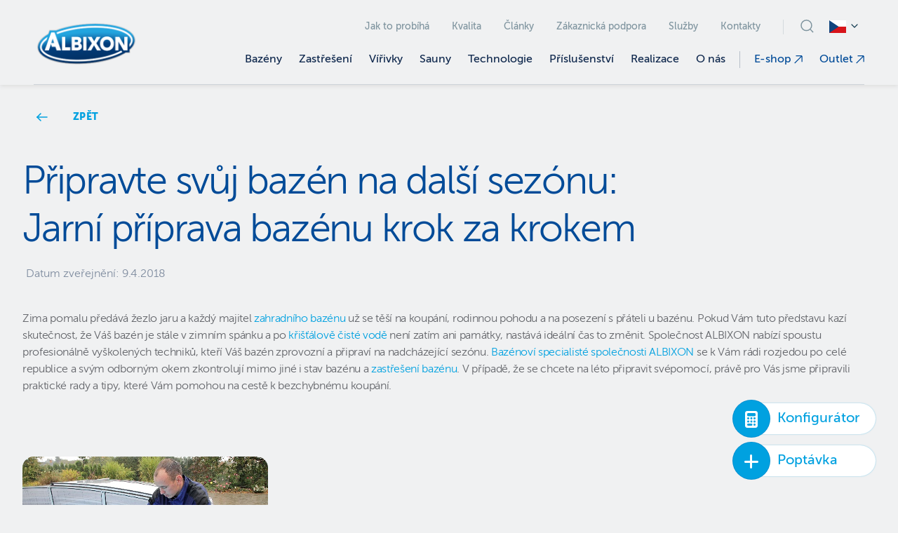

--- FILE ---
content_type: text/html; charset=utf-8
request_url: https://www.albixon.cz/clanky/pripravte-svuj-bazen-na-dalsi-sezonu/
body_size: 10292
content:


    <!DOCTYPE html> <html lang="cs"> <head id="snippet--tagmanagerHead"> <meta charset="utf-8"> <meta name="robots" content="index, follow"> <meta name="description" content="Nenechávejte přípravu bazénu na léto na poslední chvíli. Připravili jsme pro vás seznam kroků, které je potřeba provést, abyste si užili koupací sezónu."> <meta name="viewport" content="width=device-width, initial-scale=1"> <meta property="og:image" content="https://www.albixon.cz/images/general/logo_big_new.png"> <link rel="canonical" href="https://www.albixon.cz/clanky/pripravte-svuj-bazen-na-dalsi-sezonu/"> <title> Jarní příprava bazénu krok za krokem | ALBIXON a.s. </title> <link rel="preload" as="font" href="/vendor/webfonts/museo/museo-sans-500.woff2" crossorigin="anonymous"> <link rel="stylesheet" type="text/css" href="/css/style.min.css?1762948476123"> <link rel="apple-touch-icon" sizes="76x76" href="/icons/76x76.jpg"> <link rel="apple-touch-icon" sizes="120x120" href="/icons/120x120.jpg"> <link rel="apple-touch-icon" sizes="152x152" href="/icons/152x152.jpg"> <link rel="apple-touch-icon" sizes="180x180" href="/icons/180x180.jpg"> <link rel="icon" sizes="16x16" href="/icons/16x16.jpg"> <link rel="icon" sizes="32x32" href="/icons/32x32.jpg"> <link rel="icon" sizes="96x96" href="/icons/96x96.jpg"> <link rel="icon" sizes="192x192" href="/icons/192x192.jpg"> <link rel="shortcut icon" href="/icons/favicon.ico"> <script>(function (w, d, s, l, i){w [l] = w[l] || [];w[l] . push({'gtm.start':
        new Date() . getTime(),event:'gtm.js'});var f = d . getElementsByTagName(s)[0],
        j=d.createElement(s),dl = l != 'dataLayer'?'&l='+l:'';j . async = true;j . src =
        '//www.googletagmanager.com/gtm.js?id='+i+dl;f . parentNode . insertBefore(j,f);
        })(window, document, 'script', 'dataLayer', 'GTM-K87NH4');</script> <script type="application/ld+json">
            {
                "@context": "http://schema.org",
                "@type": "Organization",
                "legalName": "ALBIXON a.s.",
                "name": "ALBIXON",
                "description": "Bazény a zastřešení jedna radost. Společnost ALBIXON a. s., specialista na bazény, zastřešení a příslušenství! Přední český výrobce bazénů i zastřešení v Evropě.",
                "url": "https://www.albixon.cz/",
                "logo": "https://www.albixon.cz/templates/albixon2014/design/images/logo/314x132_logo.png",
                "contactPoint": [
                    {
                        "@type": "ContactPoint",
                        "telephone": "+420 477 07 07 11 ",
                        "contactType": "Zákaznická podpora"
                    }
                ]
            }
        </script> </head> <body> <div id="snippet--flashes"> <div class="position-fixed bottom-0 end-0 p-3 animated-toasts" style="z-index: 11"> </div> </div> <div class="container-fluid header--container js__header p-0 header-bcg-transparent"> <header class="container-hf pt-1r75 pb-1r5 d-flex flex-column justify-content-between"> <div class="d-flex justify-content-between"> <div class="logo d-flex"><a href="/" aria-label="ALBIXON logo"><img src="/images/general/logo_new.png" width="150px" height="63px" alt="ALBIXON logo"></a></div> <nav class="nav-desktop align-items-end flex-column"> <ul class="list-unstyled d-flex p-menuItems secondaryMenu mb-1r5"> <li > <a href="/jak-to-probiha/" > Jak to probíhá </a> </li> <li > <a href="/kvalita/" > Kvalita </a> </li> <li > <a href="/clanky/" > Články </a> </li> <li > <a href="/servis-a-sluzby/" > Zákaznická podpora </a> </li> <li > <a href="/servis/" > Služby </a> </li> <li > <a href="/kontakty/" > Kontakty </a> </li> <li> <hr> </li> <li> <form action="/clanky/pripravte-svuj-bazen-na-dalsi-sezonu/" method="get" id="frm-searchForm-searchForm" class="d-flex"> <input type="text" name="searchedValue" placeholder="Napište co hledáte" class="input-search-invisible js__input-search" id="frm-searchForm-searchForm-searchedValue" value=""> <svg width="19" height="19" viewBox="0 0 19 19" class="js__btn-search btn-search icon-blue-night" fill="none" xmlns="http://www.w3.org/2000/svg"> <path d="M13.6922 13.5117C15.0752 12.1656 15.9333 10.2894 15.9333 8.21408C15.9333 4.11794 12.5904 0.797363 8.46667 0.797363C4.34294 0.797363 1 4.11794 1 8.21408C1 12.3102 4.34294 15.6308 8.46667 15.6308C10.5011 15.6308 12.3455 14.8226 13.6922 13.5117ZM13.6922 13.5117L17.5 17.5" stroke-width="1.5" stroke-linecap="square"></path> </svg> <div class="collapse"> <div class="form-check"><label class="form-check-label" for="frm-searchForm-searchForm-checkboxRequired"><input type="checkbox" name="checkboxRequired" class="form-check-input" id="frm-searchForm-searchForm-checkboxRequired">Souhlasím s faxem (ANSTISPAM skrýt přes CSS)</label></div> <input type="hidden" name="required" value=""> <input type="hidden" name="robot" value="4233969671"> </div> <input type="hidden" name="do" value="searchForm-searchForm-submit"></form> </li> <li class="nav-domain"> <div class="dropdown dropdown-language"> <button class="btn-reset d-flex dropdown-toggle" type="button" data-bs-toggle="dropdown" aria-expanded="false"> <img class="mx-1" src="/images/icons/flags/cs.svg"> <svg width="16" height="16" viewBox="0 0 32 32" fill="none" xmlns="http://www.w3.org/2000/svg" class="icon-blue-night"> <path d="M8 12L16 20L24 12" stroke-width="2.5" stroke-linecap="round" stroke-linejoin="round"></path> </svg> </button> <ul class="dropdown-menu dropdown-menu-end"> <li class="opacity-50"><a class="dropdown-item" href="https://www.albixon.de"><img src="/images/icons/flags/de.svg"></a></li> <li class="opacity-50"><a class="dropdown-item" href="https://www.albixon.com"><img src="/images/icons/flags/en.svg"></a></li> <li class="opacity-50"><a class="dropdown-item" href="https://www.albixon.es"><img src="/images/icons/flags/es.svg"></a></li> <li class="opacity-50"><a class="dropdown-item" href="https://www.albixon.fr"><img src="/images/icons/flags/fr.svg"></a></li> <li class="opacity-50"><a class="dropdown-item" href="https://www.albixonusa.com"><img src="/images/icons/flags/us.svg"></a></li> <li class="opacity-50"><a class="dropdown-item" href="https://www.albixon.co.za"><img src="/images/icons/flags/za.svg"></a></li> <li class="opacity-50"><a class="dropdown-item" href="https://www.albixon.au"><img src="/images/icons/flags/au.svg"></a></li> </ul> </div> </li> </ul> <ul class="list-unstyled d-flex p-menuItems mainMenu mb-0"> <li class="menu-item--parent"> <a href="/bazeny/" class="menu-item" > Bazény </a> <ul class="menu-item--dropdown"> <li> <a href="/bazenove-sety/">Bazénové sety</a> </li> <li> <a href="/bazeny/prelivove/">Přelivové bazény</a> </li> <li> <a href="/bazeny/skimmerove/">Skimmerové bazény</a> </li> <li> <a href="/bazeny/vyplasteni-bazenu/">Fóliové bazény</a> </li> <li> <a href="/bazeny/vyplasteni-bazenu/">Renovace bazénů</a> </li> </ul> </li> <li class="menu-item--parent"> <a href="/zastreseni/" class="menu-item" > Zastřešení </a> <ul class="menu-item--dropdown"> <li> <a href="/zastreseni/bergen/">Terasové zastřešení</a> </li> <li> <a href="/zastreseni/nizke-zastreseni/">Nízká zastřešení</a> </li> <li> <a href="/zastreseni/podchozi-zastreseni/">Podchozí zastřešení</a> </li> <li> <a href="/bazenove-prislusenstvi/moover/">Elektrický posuv</a> </li> </ul> </li> <li > <a href="/virivky/" class="menu-item" > Vířivky </a> </li> <li > <a href="/sauny/" class="menu-item" > Sauny </a> </li> <li class="menu-item--parent"> <a href="/technologie/" class="menu-item" > Technologie </a>  <ul class="menu-item--dropdown"> <li> <a href="/technologicke-steny/">Technologické stěny</a> </li> <li> <a href="/technologicke-sachty/">Technologické šachty</a> </li> </ul> </li> <li class="menu-item--parent"> <a href="/prislusenstvi/" class="menu-item" > Příslušenství </a> <ul class="menu-item--dropdown"> <li> <a href="/bazenove-prislusenstvi/bezchlorova-uprava-vody/slana-uprava-vody/">Slaná úprava vody</a> </li> <li> <a href="/bazenove-prislusentvi/sladka-uprava-vody/">Sladká úprava vody</a> </li> <li> <a href="/bazenove-prislusenstvi/tepelne-cerpadlo-xhp/">Tepelná čerpadla</a> </li> <li> <a href="/bazenove-prislusenstvi/cerpadlo-protiproudu/">Protiproudy</a> </li> <li> <a href="/prislusenstvi/">Ostatní příslušenství</a> </li> </ul> </li> <li > <a href="/realizace/" class="menu-item" > Realizace </a> </li> <li > <a href="/o-nas/" class="menu-item" > O nás </a> </li> <li> <hr> </li> <li class=" link-menu--item"> <a href="https://www.bazeny.cz" target="_blank"> E-shop <svg width="12" height="12" viewBox="0 0 14 14" class="icon-blue-primary" xmlns="http://www.w3.org/2000/svg"> <path d="M2.86039 0.758437H12.8978M12.8978 0.758437V10.7959M12.8978 0.758437L0.757812 12.8984" stroke-width="1.4"></path> </svg> </a> </li> <li class=" link-menu--item"> <a href="https://www.bazeny.cz/vyprodej/" target="_blank"> Outlet <svg width="12" height="12" viewBox="0 0 14 14" class="icon-blue-primary" xmlns="http://www.w3.org/2000/svg"> <path d="M2.86039 0.758437H12.8978M12.8978 0.758437V10.7959M12.8978 0.758437L0.757812 12.8984" stroke-width="1.4"></path> </svg> </a> </li> </ul> </nav> <nav class="nav-mobile navbar navbar-light"> <div class="container-fluid"> <button class="navbar-toggler btn-reset btn border-0 m-2 btn-bars bg-blue-primary" aria-label="Tlačítko Otevřít nabídku" type="button" data-bs-toggle="offcanvas" data-bs-target="#offcanvasNavbar" aria-controls="offcanvasNavbar"> <span></span> <span></span> <span></span> </button> <div class="offcanvas offcanvas-end" tabindex="-1" id="offcanvasNavbar" aria-labelledby="offcanvasNavbarLabel"> <div class="offcanvas-header"> <img src="/images/general/logo_new.png" width="95" height="40" alt="ALBIXON logo"> <div class="d-flex gap-2 cursor-pointer"> <div class="dropdown dropdown-language"> <button class="btn-reset d-flex dropdown-toggle" type="button" data-bs-toggle="dropdown" aria-expanded="false"> <img class="mx-1" src="/images/icons/flags/cs.svg"> <svg width="16" height="16" viewBox="0 0 32 32" fill="none" xmlns="http://www.w3.org/2000/svg" class="icon-blue-night"> <path d="M8 12L16 20L24 12" stroke-width="2.5" stroke-linecap="round" stroke-linejoin="round"></path> </svg> </button> <ul class="dropdown-menu dropdown-menu-end"> <li class="opacity-50"><a class="dropdown-item" href="https://www.albixon.de"><img src="/images/icons/flags/de.svg"></a></li> <li class="opacity-50"><a class="dropdown-item" href="https://www.albixon.com"><img src="/images/icons/flags/en.svg"></a></li> <li class="opacity-50"><a class="dropdown-item" href="https://www.albixon.es"><img src="/images/icons/flags/es.svg"></a></li> <li class="opacity-50"><a class="dropdown-item" href="https://www.albixon.fr"><img src="/images/icons/flags/fr.svg"></a></li> <li class="opacity-50"><a class="dropdown-item" href="https://www.albixonusa.com"><img src="/images/icons/flags/us.svg"></a></li> <li class="opacity-50"><a class="dropdown-item" href="https://www.albixon.co.za"><img src="/images/icons/flags/za.svg"></a></li> <li class="opacity-50"><a class="dropdown-item" href="https://www.albixon.au"><img src="/images/icons/flags/au.svg"></a></li> </ul> </div> <button type="button" class="btn-close btn-reset" data-bs-dismiss="offcanvas" aria-label="Tlačítko Zavřít nabídku"> </button> </div> </div> <hr class="mx-3"> <div class="offcanvas-body px-3r25"> <form action="/clanky/pripravte-svuj-bazen-na-dalsi-sezonu/" method="get" id="frm-searchForm-searchForm" class="d-flex align-items-center"> <input type="text" name="searchedValue" placeholder="Napište co hledáte" class="form-control me-2 js__input-search--mobile" id="frm-searchForm-searchForm-searchedValue" value="" aria-label="Search"> <svg width="19" height="19" viewBox="0 0 19 19" class="js__btn-search--mobile btn-search icon-blue-dark" fill="none" xmlns="http://www.w3.org/2000/svg"> <path d="M13.6922 13.5117C15.0752 12.1656 15.9333 10.2894 15.9333 8.21408C15.9333 4.11794 12.5904 0.797363 8.46667 0.797363C4.34294 0.797363 1 4.11794 1 8.21408C1 12.3102 4.34294 15.6308 8.46667 15.6308C10.5011 15.6308 12.3455 14.8226 13.6922 13.5117ZM13.6922 13.5117L17.5 17.5" stroke-width="1.5" stroke-linecap="square"></path> </svg> <div class="collapse"> <div class="form-check"><label class="form-check-label" for="frm-searchForm-searchForm-checkboxRequired"><input type="checkbox" name="checkboxRequired" class="form-check-input" id="frm-searchForm-searchForm-checkboxRequired">Souhlasím s faxem (ANSTISPAM skrýt přes CSS)</label></div> <input type="hidden" name="required" value=""> <input type="hidden" name="robot" value="4233969671"> </div> <input type="hidden" name="do" value="searchForm-searchForm-submit"></form> <hr> <ul class="list-unstyled d-flex flex-column p-menuItems-mobile mainMenu mb-0"> <li> <a href="/bazeny/" class="js__m-menu-item--parent m-menu-item--parent" > <span class="menu-item--text">Bazény</span> <i class="fas fa-chevron-right"></i> </a> <ul class="js__m-menu-item--dropdown m-menu-item--dropdown"> <li> <a href="/bazeny/">Bazény</a> </li> <li> <a href="/bazenove-sety/">Bazénové sety</a> </li> <li> <a href="/bazeny/prelivove/">Přelivové bazény</a> </li> <li> <a href="/bazeny/skimmerove/">Skimmerové bazény</a> </li> <li> <a href="/bazeny/vyplasteni-bazenu/">Fóliové bazény</a> </li> <li> <a href="/bazeny/vyplasteni-bazenu/">Renovace bazénů</a> </li> </ul> </li> <li> <a href="/zastreseni/" class="js__m-menu-item--parent m-menu-item--parent" > <span class="menu-item--text">Zastřešení</span> <i class="fas fa-chevron-right"></i> </a> <ul class="js__m-menu-item--dropdown m-menu-item--dropdown"> <li> <a href="/zastreseni/">Zastřešení</a> </li> <li> <a href="/zastreseni/bergen/">Terasové zastřešení</a> </li> <li> <a href="/zastreseni/nizke-zastreseni/">Nízká zastřešení</a> </li>  <li> <a href="/zastreseni/podchozi-zastreseni/">Podchozí zastřešení</a> </li> <li> <a href="/bazenove-prislusenstvi/moover/">Elektrický posuv</a> </li> </ul> </li> <li> <a href="/virivky/" class="" > <span class="menu-item--text">Vířivky </a> </li> <li> <a href="/sauny/" class="" > <span class="menu-item--text">Sauny </a> </li> <li> <a href="/technologie/" class="js__m-menu-item--parent m-menu-item--parent" > <span class="menu-item--text">Technologie</span> <i class="fas fa-chevron-right"></i> </a> <ul class="js__m-menu-item--dropdown m-menu-item--dropdown"> <li> <a href="/technologie/">Technologie</a> </li> <li> <a href="/technologicke-steny/">Technologické stěny</a> </li> <li> <a href="/technologicke-sachty/">Technologické šachty</a> </li> </ul> </li> <li> <a href="/prislusenstvi/" class="js__m-menu-item--parent m-menu-item--parent" > <span class="menu-item--text">Příslušenství</span> <i class="fas fa-chevron-right"></i> </a> <ul class="js__m-menu-item--dropdown m-menu-item--dropdown"> <li> <a href="/prislusenstvi/">Příslušenství</a> </li> <li> <a href="/bazenove-prislusenstvi/bezchlorova-uprava-vody/slana-uprava-vody/">Slaná úprava vody</a> </li> <li> <a href="/bazenove-prislusentvi/sladka-uprava-vody/">Sladká úprava vody</a> </li>  <li> <a href="/bazenove-prislusenstvi/tepelne-cerpadlo-xhp/">Tepelná čerpadla</a> </li> <li> <a href="/bazenove-prislusenstvi/cerpadlo-protiproudu/">Protiproudy</a> </li> <li> <a href="/prislusenstvi/">Ostatní příslušenství</a> </li> </ul> </li> <li> <a href="/realizace/" class="" > <span class="menu-item--text">Realizace </a> </li> <li> <a href="/o-nas/" class="" > <span class="menu-item--text">O nás </a> </li> <li class="link-menu--item"> <hr> </li> <li class=" link-menu--item"> <a href="https://www.bazeny.cz" class="d-flex justify-content-between align-items-center" target="_blank"> E-shop <svg width="14" height="14" viewBox="0 0 14 14" class="icon-blue-primary" xmlns="http://www.w3.org/2000/svg"> <path d="M2.86039 0.758437H12.8978M12.8978 0.758437V10.7959M12.8978 0.758437L0.757812 12.8984" stroke-width="1.4"></path> </svg> </a> </li> <li class=" link-menu--item"> <a href="https://www.bazeny.cz/vyprodej/" class="d-flex justify-content-between align-items-center" target="_blank"> Outlet <svg width="14" height="14" viewBox="0 0 14 14" class="icon-blue-primary" xmlns="http://www.w3.org/2000/svg"> <path d="M2.86039 0.758437H12.8978M12.8978 0.758437V10.7959M12.8978 0.758437L0.757812 12.8984" stroke-width="1.4"></path> </svg> </a> </li> <li class="link-menu--item"> <hr> </li> </ul> <ul class="list-unstyled d-flex p-menuItems-mobile secondaryMenu flex-column mb-4">  <li > <a href="/jak-to-probiha/"> Jak to probíhá </a> </li> <li > <a href="/kvalita/"> Kvalita </a> </li> <li > <a href="/clanky/"> Články </a> </li> <li > <a href="/servis-a-sluzby/"> Zákaznická podpora </a> </li> <li > <a href="/servis/"> Služby </a> </li> <li > <a href="/kontakty/"> Kontakty </a> </li> </ul> </div> </div> </div> </nav> </div> <div class="position-relative"> <hr id="header-divider"> </div> </header> </div> <div class="abx-ss--content js__abx-ss--content "> <div id="snippet--tagmanagerBody"> <!-- Google Tag Manager --> <noscript> <iframe src="//www.googletagmanager.com/ns.html?id=GTM-K87NH4" height="0" width="0" style="display:none;visibility:hidden"></iframe> </noscript> <!-- End Google Tag Manager --> </div> <main> <section class="mb-2r5 mb-1r_m"> <div class="container-hf mt-4r mt-2r_m"> <a href="/clanky/" class="btn-arrow-left btn-back"> <svg width="24" height="24" viewBox="0 0 24 24" fill="none" stroke-width="1.5" stroke-linecap="round" stroke-linejoin="round" xmlns="http://www.w3.org/2000/svg"> <path d="M5 12H19"></path> <path d="M10 17L5 12"></path> <path d="M10 7L5 12"></path> </svg> <span>Zpět</span> </a> </div> <div class="container-small mt-4r5 mt-3r_m position-relative container"> <div class="row"> <div class="col-md-9"> <h1 class="text-blue-primary mb-2r mb-1r_m">Připravte svůj bazén na další sezónu: Jarní příprava bazénu krok za krokem</h1> <span class="article--date">Datum zveřejnění: <time datetime="9.4.2018">9.4.2018</time></span> </div> </div> </div> </section> <section class="mb-7r"> <div class="container-small article--imported"> <div class="info-box bg-blue mb30"> <div> </div> </div> <p>Zima pomalu předává žezlo jaru a každý majitel <a href="https://www.albixon.cz/bazeny/">zahradního bazénu</a> už se těší na koupání, rodinnou pohodu a na posezení s přáteli u bazénu. Pokud Vám tuto představu kazí skutečnost, že Váš bazén je stále v zimním spánku a po <a href="https://www.albixon.cz/clanky/jak-docilit-kristalove-vody-v-bazenu/">křišťálově čisté vodě</a> není zatím ani památky, nastává ideální čas to změnit. Společnost ALBIXON nabízí spoustu profesionálně vyškolených techniků, kteří Váš bazén zprovozní a připraví na nadcházející sezónu. <a href="https://www.albixon.cz/kontakty/">Bazénoví specialisté společnosti ALBIXON</a> se k Vám rádi rozjedou po celé republice a svým odborným okem zkontrolují mimo jiné i stav bazénu a <a href="https://www.albixon.cz/zastreseni/">zastřešení bazénu</a>. V případě, že se chcete na léto připravit svépomocí, právě pro Vás jsme připravili praktické rady a tipy, které Vám pomohou na cestě k bezchybnému koupání.</p> <div class="mt10"> <p> </p> <div class="text-center"><img alt="Připravte bazén na další sezónu" class="img-responsive display-inline-block mb25 mr10 float-left img-responsive-width-350px" src="/data/images/redesign-2017/clanky/pripravte-svuj-bazen-na-dalsi-sezonu/udrzba-bazenu-v.png" /></div> Pokud jste dodržovali naše pokyny pro <a href="https://www.albixon.cz/clanky/jak-rychle-a-ucinne-zazimovat-bazen/">zazimování bazénu</a>, máte odpojená <a href="https://www.albixon.cz/bazenove-prislusenstvi/cerpadla/">bazénová čerpadla</a> i ostatní <a href="https://www.albixon.cz/technologie/">bazénové technologie</a> (<a href="/bazenove-prislusenstvi/bezchlorova-uprava-vody/uv-lampa/" target="_blank">UV lampa</a> , <a href="https://www.albixon.cz/bazenove-prislusenstvi/bezchlorova-uprava-vody/slana-uprava-vody/" target="_blank">bazénová solnička, </a><a href="/clanky/ionizatory-moderni-uprava-vody/" target="_blank">ionizátor</a> apod.), částečně odpuštěnou vodu a nahladině umístěny dilatační plováky. Jednou z hlavních zásad, která při jarním zprovoznění bazénů platí, je začínat s údržbou, když se teplota vody pohybuje okolo 10 °C. Při těchto teplotách bazénové vody se zvyšuje možnost růstu řas, tvorba a množení bakterií a různých mikroorganismů a vy se tak vyhnete zbytečným problémům. <p> </p> </div> <div class="clearfix"> </div> <h2>Jak na bazénovou technologii</h2> <p>Nejprve z bazénu vyjměte všechny dilatační plováky a odstraňte pomocí teleskopické síťky větší nečistoty, jako je listí a větvičky stromů. Zavřete ventily technologií v bazénu a začněte odpouštět zbylou vodu. Poté zpět namontujte všechna čerpadla a další technologie. Před montáží se ale ujistěte o jejich čistotě.</p> <div class="text-center"><img alt="Připravte bazén na další sezónu 1" class="display-inline-block img-responsive mb25 mr10 float-right img-responsive-width-350px" src="/data/images/redesign-2017/clanky/pripravte-svuj-bazen-na-dalsi-sezonu/udrzba-bazenu-1-v.png" /></div> <p> </p> <p>Poté otevřete veškeré ventily a přesvědčte se o těsnosti jejich spojů. Pokud zjistíte jakýkoli únik bazénové vody, je nezbytné daný spoj dotěsnit. Kontrola těsnosti by však měla probíhat po celou sezónu, a to minimálně jednou týdně.</p> <p>Před spuštěním čerpadla přepněte funkci šesticestného ventilu do polohy „Filtrace“ a přesvědčte se, že je ve skimmeru umístěn košík pro zachycení hrubých nečistot a nevykazuje žádnou formu poškození. Pokud je vše v pořádku, můžete spustit čerpadla.</p> <div class="clearfix"> </div> <p>Po vypuštění vody pečlivě omyjte celý bazén <a href="https://www.bazeny.cz/pece-o-bazen-a-vodu/pece-o-bazenovou-vodu/" target="_blank">speciálním čističem pro bazénové povrchy</a>. Poté důkladně opláchněte všechny stěny, aby se přípravek následně nedostal do bazénové vody.</p> <h2>Jak na bazénovou vodu</h2> <p>Nejdůležitějším faktorem pro křišťálově čistou vodu jsou ideální hodnoty pH vody a volného chlóru. Ty by se u pH měly pohybovat mezi 7,2 až 7,6, u chlóru pak 0,1 až 0,6. Tyto hodnoty snadno změříte <a href="https://www.bazeny.cz/katalog/testery-vody-102">testerem</a>. Po napuštění vody vždy změřte hodnoty pH a případně upravte pouze pomocí produktů k tomu určených.</p> <p>Používáte-li pro údržbu vody pouze chemické prostředky, změřte i hodnotu volného chlóru. V případě údržby bazénové vody pomocí UV lampy rovněž sledujte hodnoty pH. Doporučujeme však kontrolovat i hladinu mědi.</p> <div class="mt10"> <p> </p> <div class="text-center"><img alt="Připravte bazén na další sezónu 2" class="display-inline-block img-responsive mb25 mr10 float-left img-responsive-width-350px" src="/data/images/redesign-2017/clanky/pripravte-svuj-bazen-na-dalsi-sezonu/udrzba-bazenu-2-v.png" /></div> „Pokud se přes všechna dodržená doporučení stane, že voda ztratí původní barvu a zdá se kalná, nezoufejte. Jedná se o běžný jev. Bazénová voda pouze reaguje s chemickými prostředky. Proto vždy před jakoukoli aplikací dalších chemických prostředků prodlužte dobu filtračních cyklů,“ prozrazuje Luděk Vyskočil, specialista firmy ALBIXON. <p> </p> </div>  </div> </section> </main> <div class="bcg-animated--container"> <div class="bcg-animated js__bcg-animated"> </div> </div> <div class="container-fluid bg-grey"> <footer class="container-hf px-6r "> <div class="footer-desktop d-md-block d-none"> <div class="row mb-3r625"> <div class="col-md-6"> <div class="row"> <div class="col-xl-6 col-md-12 mb-md-5 mb-xl-0"> <h3 class="text-blue-primary mb-0">Odebírejte <br> naše novinky</h3> </div> <div class="col-xl-6 col-md-12"> <h5 class="footer-h5 text-grey-dark mb-1r313">zadejte váš e-mail</h5> <form action="/clanky/pripravte-svuj-bazen-na-dalsi-sezonu/" method="post" id="frm-newsletterEmailForm-formNewsletterForm" class="form__newsletter-email js__newsletter-form w-max-350--under-1200"> <div class="d-flex align-items-center position-relative"> <input type="email" name="email" placeholder="adresa&#64;email.cz" class="input-search w-100 p-0" id="frm-newsletterEmailForm-formNewsletterForm-email" required data-nette-rules='[{"op":":filled","msg":"Zadejte prosím e-mail."},{"op":":email","msg":"Zadejte prosím platný e-mail."}]'> <div class="collapse"> <div class="form-check"><label class="form-check-label" for="frm-newsletterEmailForm-formNewsletterForm-checkboxRequired"><input type="checkbox" name="checkboxRequired" class="form-check-input" id="frm-newsletterEmailForm-formNewsletterForm-checkboxRequired">Souhlasím s faxem (ANSTISPAM skrýt přes CSS)</label></div> </div> <button class="btn-reset btn-arrow-right p-0" type="submit" value="submit" aria-label="Tlačítko Odeslat"> <svg width="24" height="24" viewBox="0 0 32 32" class="icon-blue-primary" stroke-width="1.5" stroke-linecap="round" stroke-linejoin="round"> <path d="M25.3307 16.0002H6.66406"></path> <path d="M18.6641 22.6667L25.3307 16"></path> <path d="M18.6641 9.3335L25.3307 16.0002"></path> </svg> </button> </div> <input type="hidden" name="required" value=""><input type="hidden" name="robot" value="4233969671"><input type="hidden" name="type" value="1"><input type="hidden" name="_do" value="newsletterEmailForm-formNewsletterForm-submit"></form> <hr class="bg-blue-primary opacity-40 mb-0 mt-r75"> </div> </div> </div> <div class="col-xl-1 col-md-none"> </div> <div class="col-xl-5 col-md-6 mt-xl-0"> <div class="row"> <div class="col-xl-6 col-md-12 mb-md-5 mb-xl-0"> <h5 class="footer-h5 text-grey-dark mb-1r313">napište nám</h5> <p class="contact mb-0"><a href="mailto:podpora@albixon.cz">podpora@albixon.cz</a></p> </div> <div class="col-xl-6 col-md-12"> <h5 class="footer-h5 text-grey-dark mb-1r313">zavolejte nám</h5> <p class="contact mb-0"><a href="callto:+420 477 070 711">+420 477 070 711</a></p> </div> </div> </div> </div> <div class="row mb-6r125 mb-md-5"> <div class="col-xl-6 col-md-12"> <hr class="bg-blue-primary opacity-25 m-0"> </div> <div class="col-xl-1 col-md-none"></div> <div class="col-xl-5 col-md-none"> <hr class="bg-blue-primary opacity-25 m-0"> </div> </div>  <div class="row"> <div class="col-xl-3 col-md-12 d-flex justify-content-between flex-xl-column flex-md-row mb-md-5 mb-xl-0"> <a href="/" aria-label="ALBIXON logo"><img src="/images/general/logo_new.png" width="150px" height="63px" alt="ALBIXON logo" class="footer--logo"></a> <ul class="d-flex list-unstyled social-links text-blue-primary w-100 mb-0"> <li><a href="https://www.instagram.com/albixonczech/" target="_blank" aria-label="Instagram"><i class="fab fa-instagram"></i></a></li> <li><a href="https://www.facebook.com/albixon" target="_blank" aria-label="Facebook"><i class="fab fa-facebook-f"></i></a></li> <li><a href="https://www.linkedin.com/company/albixon-a-s-" target="_blank" aria-label="LinkedIn"><i class="fab fa-linkedin-in"></i></a></li> <li><a href="https://www.youtube.com/user/ALBIXONcz" target="_blank" aria-label="YouTube"><i class="fab fa-youtube"></i></a></li> </ul> </div> <div class="col-xl-4 col-md-6"> <div class="row"> <div class="col-6 pt-xl-3"> <h5 class="footer-h5 text-blue-primary mb-1r313">Naše produkty</h5> <ul class="footer-menu p-0 text-grey-dark"> <li > <a href="/bazenove-sety/" >Bazénové sety</a> </li> <li > <a href="/bazeny/" >Bazény</a> </li> <li > <a href="/zastreseni/" >Zastřešení</a> </li> <li > <a href="/prislusenstvi/" >Příslušenství</a> </li> <li > <a href="/servis/" >Služby</a> </li> <li > <a href="/konfigurator/" target="_blank">Konfigurátor</a> </li> <li > <a href="https://www.praskovalakovna.cz/" target="_blank">Prášková lakovna</a> </li> </ul> </div> <div class="col-6 pt-xl-3"> <h5 class="footer-h5 text-blue-primary mb-1r313">O společnosti</h5> <ul class="footer-menu p-0 text-grey-dark"> <li > <a href="/o-nas/" >O nás</a> </li> <li > <a href="/kvalita/" >Kvalita</a> </li> <li > <a href="/realizace/" >Reference</a> </li> <li > <a href="https://kariera.albixon.cz/" target="_blank">Kariéra</a> </li> <li > <a href="/stante-se-partnerem/" >Staňte se partnerem</a> </li>  <li > <a href="/clanky/" >Články</a> </li> </ul> </div> </div> </div> <div class="col-xl-5 col-md-6"> <div class="row"> <div class="col-6 pt-xl-3"> <h5 class="footer-h5 text-blue-primary mb-1r313">pomoc</h5> <ul class="footer-menu p-0 text-grey-dark"> <li > <a href="/kontakty/" >Kontakty</a> </li> <li > <a href="/servis-a-sluzby/" >Podpora</a> </li> <li > <a href="/servis-a-sluzby/?category=reklamace" >Reklamace</a> </li> <li > <a href="/reklamacni-rad/" >Reklamační řád</a> </li> <li > <a href="/jak-to-probiha/" >Jak to probíhá</a> </li> <li > <a href="/mapa-stranek/" >Mapa stránek</a> </li> <li > <a href="https://www.nntb.cz/c/7wxl5mw3" target="_blank">Whistleblowing</a> </li> </ul> </div> <div class="col-6 pt-xl-3"> <h5 class="footer-h5 text-blue-primary mb-1r313">ke stažení</h5> <ul class="footer-menu p-0 text-grey-dark"> <li > <a href="/image-katalog/" >Image katalog</a> </li> <li > <a href="/technicky-katalog/" >Technický katalog</a> </li> <li > <a href="/atestace-zastreseni/" >Atestace zastřešení</a> </li> </ul> </div> </div> </div> <div class="col-xl-1 col-md-none"></div> </div> <div class="row mb-3r313 mt-5"> <div class="col-12 d-flex justify-content-center align-items-center position-relative"> <img class="px-2 certification_image_small" src="/images/certification/_reddot.png" title="certifikace ceny RedDot"> <img class="px-2 certification_image_small" src="/images/certification/_gsb.png" title="certifikace GSB"> <img class="px-2 certification_image_small" src="/images/certification/_nsf.png" title="certifikace NSF"> <img class="px-2 certification_image_small" src="/images/certification/_qualicoat.png" title="certifikace Qualicoat"> <img class="px-2 certification_image_small" src="/images/certification/_qualideco.png" title="certifikace Qualideco"> <button class="btn-reset btn-custom-circle js__btn--scroll-up p-0 position-absolute top-50 end-0 translate-middle-y" aria-label="Tlačítko Posun nahoru"> <svg width="32" height="32" viewBox="0 0 32 32" class="icon-blue-primary transform-up" stroke-width="1.5" stroke-linecap="round" stroke-linejoin="round"> <path d="M25.3307 16.0002H6.66406"></path> <path d="M18.6641 22.6667L25.3307 16"></path> <path d="M18.6641 9.3335L25.3307 16.0002"></path> </svg> </button> </div> </div> <div class="row"> <div class="col-12"> <hr class="text-blue-primary opacity-25 m-0"> </div> </div> <div class="row pb-3r pt-1r813"> <div class="col-3"> <p class="text-grey-dark m-0 fs-14"> &#169; ALBIXON a.s 2026</p> </div> <div class="col-9 d-flex flex-row-reverse"> <ul class="text-grey-dark d-flex terms-list align-items-center m-0"> <li> <a href="#" class="js__cookies-modal--btn--change-settings">Nastavení cookies</a> </li> <li > <a href="/informace-o-zpracovanim-udaju/" target="_blank">Ochrana os. údajů</a> </li> <li > <a href="/upload/files/V%C5%A1eobecn%C3%A9%20smluvn%C3%AD%20podm%C3%ADnky%20spole%C4%8Dnosti%20ALBIXON%20a.s._revize__11_7_24%20(1).pdf" target="_blank">Vš. smluvní podmínky</a> </li> </ul> </div> </div> </div> <div class="footer-mobile pt-5r d-md-none"> <div> <h3 class="text-blue-primary mb-2r5">Odebírejte naše novinky</h3> <div class="footer--email"> <h5 class="footer-h5 text-grey-dark mb-3 ">váš e-mail</h5> <form action="/" class="w-max-320"> <div class="d-flex align-items-center"> <input type="email" required placeholder="adresa@email.cz" class="input-search w-100"> <button type="submit" value="submit" class="btn-reset btn-arrow-right" aria-label="Tlačítko Odeslat"> <svg width="32" height="32" viewBox="0 0 32 32" class="icon-blue-primary" stroke-width="1.5" stroke-linecap="round" stroke-linejoin="round"> <path d="M25.3307 16.0002H6.66406"></path> <path d="M18.6641 22.6667L25.3307 16"></path> <path d="M18.6641 9.3335L25.3307 16.0002"></path> </svg> </button> </div> <hr class="bg-blue-primary opacity-40"> </form> </div> </div> <div> <button class="btn-reset btn-arrow collapsed mt-4r d-flex justify-content-between w-100 js__btn--collapse pb-2r" aria-expanded="false" aria-label="Tlačítko Zobrazit více"> <span class="text-blue-primary mb-0">Kontaktujte nás</span> <svg width="32" height="32" viewBox="0 0 32 32" fill="none" class="icon-stroke-blue-primary " xmlns="http://www.w3.org/2000/svg"> <path d="M8 12L16 20L24 12" stroke-width="2" stroke-linecap="round" stroke-linejoin="round"></path> </svg> </button> <div class="collapse ps-5" style=""> <ul class="btn-toggle-nav list-unstyled m-0">  <li class="pb-5"> <h5 class="footer-h5 text-grey-dark mb-r75">napište nám</h5> <p class="contact mb-0"> <a href="mailto:podpora@albixon.cz">podpora@albixon.cz</a> </p> </li> <li> <h5 class="footer-h5 text-grey-dark mb-r75">zavolejte nám</h5> <p class="contact mb-0"> <a href="callto:+420 477 070 711">+420 477 070 711</a> </p> </li> </ul> </div> </div> <div class="pt-2r"> <hr class="bg-blue-primary opacity-25 mb-4r mt-0"> <div class="d-flex flex-row justify-content-between align-items-center"> <a href="/" aria-label="ALBIXON logo"><img src="/images/general/logo_new.png" alt="ALBIXON logo" class="footer--logo"></a> <ul class="d-flex list-unstyled social-links text-blue-primary mb-0 ps-2 w-100 "> <li><a href="https://www.instagram.com/albixonczech/" target="_blank" aria-label="Instagram"><i class="fab fa-instagram"></i></a></li> <li><a href="https://www.facebook.com/albixon" target="_blank" aria-label="Facebook"><i class="fab fa-facebook-f"></i></a></li> <li><a href="https://www.linkedin.com/company/albixon-a-s-" target="_blank" aria-label="LinkedIn"><i class="fab fa-linkedin-in"></i></a></li> <li><a href="https://www.youtube.com/user/ALBIXONcz" target="_blank" aria-label="YouTube"><i class="fab fa-youtube"></i></a></li> </ul> </div> </div> <div> <button class="btn-reset btn-arrow collapsed mt-4r d-flex justify-content-between w-100 js__btn--collapse" aria-expanded="false" aria-label="Tlačítko Zobrazit více"> <span class="text-blue-primary">Naše produkty</span> <svg width="32" height="32" viewBox="0 0 32 32" fill="none" class="icon-stroke-blue-primary " xmlns="http://www.w3.org/2000/svg"> <path d="M8 12L16 20L24 12" stroke-width="2" stroke-linecap="round" stroke-linejoin="round"></path> </svg> </button> <div class="collapse ps-5" style=""> <ul class="btn-toggle-nav list-unstyled m-0 footer-menu p-0 text-grey-dark"> <li > <a href="/bazenove-sety/" >Bazénové sety</a> </li> <li > <a href="/bazeny/" >Bazény</a> </li> <li > <a href="/zastreseni/" >Zastřešení</a> </li> <li > <a href="/prislusenstvi/" >Příslušenství</a> </li> <li > <a href="/servis/" >Služby</a> </li> <li > <a href="/konfigurator/" target="_blank">Konfigurátor</a> </li> <li > <a href="https://www.praskovalakovna.cz/" target="_blank">Prášková lakovna</a> </li>  </ul> </div> </div> <div> <button class="btn-reset btn-arrow collapsed pt-2r d-flex justify-content-between w-100 js__btn--collapse" aria-expanded="false" aria-label="Tlačítko Zobrazit více"> <span class="text-blue-primary">O společnosti</span> <svg width="32" height="32" viewBox="0 0 32 32" fill="none" class="icon-stroke-blue-primary " xmlns="http://www.w3.org/2000/svg"> <path d="M8 12L16 20L24 12" stroke-width="2" stroke-linecap="round" stroke-linejoin="round"></path> </svg> </button> <div class="collapse ps-5" style=""> <ul class="btn-toggle-nav list-unstyled m-0 footer-menu p-0 text-grey-dark"> <li > <a href="/o-nas/" >O nás</a> </li> <li > <a href="/kvalita/" >Kvalita</a> </li> <li > <a href="/realizace/" >Reference</a> </li> <li > <a href="https://kariera.albixon.cz/" target="_blank">Kariéra</a> </li> <li > <a href="/stante-se-partnerem/" >Staňte se partnerem</a> </li> <li > <a href="/clanky/" >Články</a> </li> </ul> </div> </div> <div> <button class="btn-reset collapsed pt-2r d-flex justify-content-between w-100 js__btn--collapse" aria-expanded="false" aria-label="Tlačítko Zobrazit více"> <span class="text-blue-primary ">pomoc</span> <svg width="32" height="32" viewBox="0 0 32 32" fill="none" class="icon-stroke-blue-primary " xmlns="http://www.w3.org/2000/svg"> <path d="M8 12L16 20L24 12" stroke-width="2" stroke-linecap="round" stroke-linejoin="round"></path> </svg> </button> <div class="collapse ps-5" style=""> <ul class="btn-toggle-nav list-unstyled m-0 footer-menu p-0 text-grey-dark"> <li > <a href="/kontakty/" >Kontakty</a> </li> <li > <a href="/servis-a-sluzby/" >Podpora</a> </li> <li > <a href="/servis-a-sluzby/?category=reklamace" >Reklamace</a> </li> <li > <a href="/reklamacni-rad/" >Reklamační řád</a> </li> <li > <a href="/jak-to-probiha/" >Jak to probíhá</a> </li> <li > <a href="/mapa-stranek/" >Mapa stránek</a> </li> <li > <a href="https://www.nntb.cz/c/7wxl5mw3" target="_blank">Whistleblowing</a> </li> </ul> </div> </div> <div> <button class="btn-reset btn-arrow collapsed pt-2r d-flex justify-content-between w-100 js__btn--collapse" aria-expanded="false" aria-label="Tlačítko Zobrazit více"> <span class="text-blue-primary ">ke stažení</span> <svg width="32" height="32" viewBox="0 0 32 32" fill="none" class="icon-stroke-blue-primary " xmlns="http://www.w3.org/2000/svg"> <path d="M8 12L16 20L24 12" stroke-width="2" stroke-linecap="round" stroke-linejoin="round"></path> </svg> </button> <div class="collapse ps-5" style=""> <ul class="btn-toggle-nav list-unstyled m-0 footer-menu p-0 text-grey-dark"> <li > <a href="/image-katalog/" >Image katalog</a> </li> <li > <a href="/technicky-katalog/" >Technický katalog</a> </li> <li > <a href="/atestace-zastreseni/" >Atestace zastřešení</a> </li> </ul> </div> </div> <div class="row mb-3r313 mt-5"> <div class="col-sm-7 my-2 col-12 d-flex justify-content-sm-end justify-content-start align-items-sm-end align-items-start"> <img class="px-2" src="/images/certification/_qualicoat.png" title="certifikace Qualicoat"> <img class="px-2" src="/images/certification/_qualideco.png" title="certifikace Qualideco"> </div> <div class="col-sm-5 my-2 col-12 d-flex justify-content-sm-start justify-content-start align-items-sm-start align-items-start"> <img class="px-2" src="/images/certification/_reddot.png" title="certifikace ceny RedDot"> <img class="px-2" src="/images/certification/_gsb.png" title="certifikace GSB"> <img class="px-2" src="/images/certification/_nsf.png" title="certifikace NSF"> </div> </div> <hr class="bg-blue-primary opacity-25 mx-4r"> <div class="d-flex justify-content-between"> <p class="text-grey-dark m-0 fs-14"> &#169; ALBIXON a.s 2026 </p> <ul class="text-grey-dark d-flex flex-column terms-list list-unstyled m-0"> <li> <a href="#" class="js__cookies-modal--btn--change-settings">Nastavení cookies</a> </li> <li > <a href="/informace-o-zpracovanim-udaju/" target="_blank">Ochrana os. údajů</a> </li> <li > <a href="/upload/files/V%C5%A1eobecn%C3%A9%20smluvn%C3%AD%20podm%C3%ADnky%20spole%C4%8Dnosti%20ALBIXON%20a.s._revize__11_7_24%20(1).pdf" target="_blank">Vš. smluvní podmínky</a> </li> </ul> </div> </div> </footer> </div> </div> <div class="pageBook"> <!-- Modal --> <div class="modal fade pageBook-modal" id="pageBookModal" tabindex="-1" aria-hidden="true"> <div class="modal-dialog modal-fullscreen"> <div class="modal-content bcg-color-main justify-content-center"> <div class="position-relative"> <div id="snippet--pageBookModal"></div> <div class="pageBook--btn-back"> <button type="button" class="btn-close btn-reset" data-bs-dismiss="modal" aria-label="Tlačítko Zavřít oznámení"> </button> </div> </div> </div> </div> </div> <!-- Modal Twopage --> <div class="modal fade pageBook-modal pageBook-modal-twopage" id="pageBookModalTwopage" tabindex="-1" aria-hidden="true"> <div class="modal-dialog modal-fullscreen"> <div class="modal-content modal-content-twopage bcg-color-main justify-content-center"> <div class="position-relative"> <div id="snippet--pageBookModalTwopage"></div> <div class="pageBook--btn-back"> <button type="button" class="btn-close btn-reset" data-bs-dismiss="modal" aria-label="Tlačítko Zavřít oznámení"> </button> </div> </div> </div> </div> </div> </div> <div class="float-btn float-btn--conf"> <a class="btn" href="/konfigurator" target="_blank"><i class="fas fa-calculator"></i><span>Konfigurátor</span></a> </div> <div class="float-btn"> <a class="btn" href="/poptavka" ><i class="fas fa-plus"></i><span>Poptávka</span></a> </div> <div class="js__translations" style="display:none !important" data-next="Tlačítko Další položka" data-prev="Tlačítko Předchozí položka" ></div> <script src="/js/main.min.js?1762948476123"></script> </body> </html>


--- FILE ---
content_type: text/css
request_url: https://www.albixon.cz/css/style.min.css?1762948476123
body_size: 102465
content:
@font-face{font-family:"Font Awesome 5 Brands";font-style:normal;font-weight:400;font-display:block;src:url(../../baseModule/webfonts/fa-brands-400.eot);src:url(../../baseModule/webfonts/fa-brands-400.eot?#iefix) format("embedded-opentype"),url(../../baseModule/webfonts/fa-brands-400.woff2) format("woff2"),url(../../baseModule/webfonts/fa-brands-400.woff) format("woff"),url(../../baseModule/webfonts/fa-brands-400.ttf) format("truetype"),url(../../baseModule/webfonts/fa-brands-400.svg#fontawesome) format("svg")}.fab{font-family:"Font Awesome 5 Brands";font-weight:400}
@font-face{font-family:"Font Awesome 5 Free";font-style:normal;font-weight:400;font-display:block;src:url(../../baseModule/webfonts/fa-regular-400.eot);src:url(../../baseModule/webfonts/fa-regular-400.eot?#iefix) format("embedded-opentype"),url(../../baseModule/webfonts/fa-regular-400.woff2) format("woff2"),url(../../baseModule/webfonts/fa-regular-400.woff) format("woff"),url(../../baseModule/webfonts/fa-regular-400.ttf) format("truetype"),url(../../baseModule/webfonts/fa-regular-400.svg#fontawesome) format("svg")}.far{font-family:"Font Awesome 5 Free";font-weight:400}
@font-face{font-family:"Font Awesome 5 Free";font-style:normal;font-weight:900;font-display:block;src:url(../../baseModule/webfonts/fa-solid-900.eot);src:url(../../baseModule/webfonts/fa-solid-900.eot?#iefix) format("embedded-opentype"),url(../../baseModule/webfonts/fa-solid-900.woff2) format("woff2"),url(../../baseModule/webfonts/fa-solid-900.woff) format("woff"),url(../../baseModule/webfonts/fa-solid-900.ttf) format("truetype"),url(../../baseModule/webfonts/fa-solid-900.svg#fontawesome) format("svg")}.fa,.fas{font-family:"Font Awesome 5 Free";font-weight:900}
.fa,.fab,.fad,.fal,.far,.fas{-moz-osx-font-smoothing:grayscale;-webkit-font-smoothing:antialiased;display:inline-block;font-style:normal;font-variant:normal;text-rendering:auto;line-height:1}.fa-lg{font-size:1.33333em;line-height:.75em;vertical-align:-.0667em}.fa-xs{font-size:.75em}.fa-sm{font-size:.875em}.fa-1x{font-size:1em}.fa-2x{font-size:2em}.fa-3x{font-size:3em}.fa-4x{font-size:4em}.fa-5x{font-size:5em}.fa-6x{font-size:6em}.fa-7x{font-size:7em}.fa-8x{font-size:8em}.fa-9x{font-size:9em}.fa-10x{font-size:10em}.fa-fw{text-align:center;width:1.25em}.fa-ul{list-style-type:none;margin-left:2.5em;padding-left:0}.fa-ul>li{position:relative}.fa-li{left:-2em;position:absolute;text-align:center;width:2em;line-height:inherit}.fa-border{border:.08em solid #eee;border-radius:.1em;padding:.2em .25em .15em}.fa-pull-left{float:left}.fa-pull-right{float:right}.fa.fa-pull-left,.fab.fa-pull-left,.fal.fa-pull-left,.far.fa-pull-left,.fas.fa-pull-left{margin-right:.3em}.fa.fa-pull-right,.fab.fa-pull-right,.fal.fa-pull-right,.far.fa-pull-right,.fas.fa-pull-right{margin-left:.3em}.fa-spin{-webkit-animation:fa-spin 2s linear infinite;animation:fa-spin 2s linear infinite}.fa-pulse{-webkit-animation:fa-spin 1s steps(8) infinite;animation:fa-spin 1s steps(8) infinite}@-webkit-keyframes fa-spin{0%{-webkit-transform:rotate(0deg);transform:rotate(0deg)}to{-webkit-transform:rotate(1turn);transform:rotate(1turn)}}@keyframes fa-spin{0%{-webkit-transform:rotate(0deg);transform:rotate(0deg)}to{-webkit-transform:rotate(1turn);transform:rotate(1turn)}}.fa-rotate-90{-ms-filter:"progid:DXImageTransform.Microsoft.BasicImage(rotation=1)";-webkit-transform:rotate(90deg);transform:rotate(90deg)}.fa-rotate-180{-ms-filter:"progid:DXImageTransform.Microsoft.BasicImage(rotation=2)";-webkit-transform:rotate(180deg);transform:rotate(180deg)}.fa-rotate-270{-ms-filter:"progid:DXImageTransform.Microsoft.BasicImage(rotation=3)";-webkit-transform:rotate(270deg);transform:rotate(270deg)}.fa-flip-horizontal{-ms-filter:"progid:DXImageTransform.Microsoft.BasicImage(rotation=0, mirror=1)";-webkit-transform:scaleX(-1);transform:scaleX(-1)}.fa-flip-vertical{-webkit-transform:scaleY(-1);transform:scaleY(-1)}.fa-flip-both,.fa-flip-horizontal.fa-flip-vertical,.fa-flip-vertical{-ms-filter:"progid:DXImageTransform.Microsoft.BasicImage(rotation=2, mirror=1)"}.fa-flip-both,.fa-flip-horizontal.fa-flip-vertical{-webkit-transform:scale(-1);transform:scale(-1)}:root .fa-flip-both,:root .fa-flip-horizontal,:root .fa-flip-vertical,:root .fa-rotate-90,:root .fa-rotate-180,:root .fa-rotate-270{-webkit-filter:none;filter:none}.fa-stack{display:inline-block;height:2em;line-height:2em;position:relative;vertical-align:middle;width:2.5em}.fa-stack-1x,.fa-stack-2x{left:0;position:absolute;text-align:center;width:100%}.fa-stack-1x{line-height:inherit}.fa-stack-2x{font-size:2em}.fa-inverse{color:#fff}.fa-500px:before{content:"\f26e"}.fa-accessible-icon:before{content:"\f368"}.fa-accusoft:before{content:"\f369"}.fa-acquisitions-incorporated:before{content:"\f6af"}.fa-ad:before{content:"\f641"}.fa-address-book:before{content:"\f2b9"}.fa-address-card:before{content:"\f2bb"}.fa-adjust:before{content:"\f042"}.fa-adn:before{content:"\f170"}.fa-adversal:before{content:"\f36a"}.fa-affiliatetheme:before{content:"\f36b"}.fa-air-freshener:before{content:"\f5d0"}.fa-airbnb:before{content:"\f834"}.fa-algolia:before{content:"\f36c"}.fa-align-center:before{content:"\f037"}.fa-align-justify:before{content:"\f039"}.fa-align-left:before{content:"\f036"}.fa-align-right:before{content:"\f038"}.fa-alipay:before{content:"\f642"}.fa-allergies:before{content:"\f461"}.fa-amazon:before{content:"\f270"}.fa-amazon-pay:before{content:"\f42c"}.fa-ambulance:before{content:"\f0f9"}.fa-american-sign-language-interpreting:before{content:"\f2a3"}.fa-amilia:before{content:"\f36d"}.fa-anchor:before{content:"\f13d"}.fa-android:before{content:"\f17b"}.fa-angellist:before{content:"\f209"}.fa-angle-double-down:before{content:"\f103"}.fa-angle-double-left:before{content:"\f100"}.fa-angle-double-right:before{content:"\f101"}.fa-angle-double-up:before{content:"\f102"}.fa-angle-down:before{content:"\f107"}.fa-angle-left:before{content:"\f104"}.fa-angle-right:before{content:"\f105"}.fa-angle-up:before{content:"\f106"}.fa-angry:before{content:"\f556"}.fa-angrycreative:before{content:"\f36e"}.fa-angular:before{content:"\f420"}.fa-ankh:before{content:"\f644"}.fa-app-store:before{content:"\f36f"}.fa-app-store-ios:before{content:"\f370"}.fa-apper:before{content:"\f371"}.fa-apple:before{content:"\f179"}.fa-apple-alt:before{content:"\f5d1"}.fa-apple-pay:before{content:"\f415"}.fa-archive:before{content:"\f187"}.fa-archway:before{content:"\f557"}.fa-arrow-alt-circle-down:before{content:"\f358"}.fa-arrow-alt-circle-left:before{content:"\f359"}.fa-arrow-alt-circle-right:before{content:"\f35a"}.fa-arrow-alt-circle-up:before{content:"\f35b"}.fa-arrow-circle-down:before{content:"\f0ab"}.fa-arrow-circle-left:before{content:"\f0a8"}.fa-arrow-circle-right:before{content:"\f0a9"}.fa-arrow-circle-up:before{content:"\f0aa"}.fa-arrow-down:before{content:"\f063"}.fa-arrow-left:before{content:"\f060"}.fa-arrow-right:before{content:"\f061"}.fa-arrow-up:before{content:"\f062"}.fa-arrows-alt:before{content:"\f0b2"}.fa-arrows-alt-h:before{content:"\f337"}.fa-arrows-alt-v:before{content:"\f338"}.fa-artstation:before{content:"\f77a"}.fa-assistive-listening-systems:before{content:"\f2a2"}.fa-asterisk:before{content:"\f069"}.fa-asymmetrik:before{content:"\f372"}.fa-at:before{content:"\f1fa"}.fa-atlas:before{content:"\f558"}.fa-atlassian:before{content:"\f77b"}.fa-atom:before{content:"\f5d2"}.fa-audible:before{content:"\f373"}.fa-audio-description:before{content:"\f29e"}.fa-autoprefixer:before{content:"\f41c"}.fa-avianex:before{content:"\f374"}.fa-aviato:before{content:"\f421"}.fa-award:before{content:"\f559"}.fa-aws:before{content:"\f375"}.fa-baby:before{content:"\f77c"}.fa-baby-carriage:before{content:"\f77d"}.fa-backspace:before{content:"\f55a"}.fa-backward:before{content:"\f04a"}.fa-bacon:before{content:"\f7e5"}.fa-bacteria:before{content:"\e059"}.fa-bacterium:before{content:"\e05a"}.fa-bahai:before{content:"\f666"}.fa-balance-scale:before{content:"\f24e"}.fa-balance-scale-left:before{content:"\f515"}.fa-balance-scale-right:before{content:"\f516"}.fa-ban:before{content:"\f05e"}.fa-band-aid:before{content:"\f462"}.fa-bandcamp:before{content:"\f2d5"}.fa-barcode:before{content:"\f02a"}.fa-bars:before{content:"\f0c9"}.fa-baseball-ball:before{content:"\f433"}.fa-basketball-ball:before{content:"\f434"}.fa-bath:before{content:"\f2cd"}.fa-battery-empty:before{content:"\f244"}.fa-battery-full:before{content:"\f240"}.fa-battery-half:before{content:"\f242"}.fa-battery-quarter:before{content:"\f243"}.fa-battery-three-quarters:before{content:"\f241"}.fa-battle-net:before{content:"\f835"}.fa-bed:before{content:"\f236"}.fa-beer:before{content:"\f0fc"}.fa-behance:before{content:"\f1b4"}.fa-behance-square:before{content:"\f1b5"}.fa-bell:before{content:"\f0f3"}.fa-bell-slash:before{content:"\f1f6"}.fa-bezier-curve:before{content:"\f55b"}.fa-bible:before{content:"\f647"}.fa-bicycle:before{content:"\f206"}.fa-biking:before{content:"\f84a"}.fa-bimobject:before{content:"\f378"}.fa-binoculars:before{content:"\f1e5"}.fa-biohazard:before{content:"\f780"}.fa-birthday-cake:before{content:"\f1fd"}.fa-bitbucket:before{content:"\f171"}.fa-bitcoin:before{content:"\f379"}.fa-bity:before{content:"\f37a"}.fa-black-tie:before{content:"\f27e"}.fa-blackberry:before{content:"\f37b"}.fa-blender:before{content:"\f517"}.fa-blender-phone:before{content:"\f6b6"}.fa-blind:before{content:"\f29d"}.fa-blog:before{content:"\f781"}.fa-blogger:before{content:"\f37c"}.fa-blogger-b:before{content:"\f37d"}.fa-bluetooth:before{content:"\f293"}.fa-bluetooth-b:before{content:"\f294"}.fa-bold:before{content:"\f032"}.fa-bolt:before{content:"\f0e7"}.fa-bomb:before{content:"\f1e2"}.fa-bone:before{content:"\f5d7"}.fa-bong:before{content:"\f55c"}.fa-book:before{content:"\f02d"}.fa-book-dead:before{content:"\f6b7"}.fa-book-medical:before{content:"\f7e6"}.fa-book-open:before{content:"\f518"}.fa-book-reader:before{content:"\f5da"}.fa-bookmark:before{content:"\f02e"}.fa-bootstrap:before{content:"\f836"}.fa-border-all:before{content:"\f84c"}.fa-border-none:before{content:"\f850"}.fa-border-style:before{content:"\f853"}.fa-bowling-ball:before{content:"\f436"}.fa-box:before{content:"\f466"}.fa-box-open:before{content:"\f49e"}.fa-box-tissue:before{content:"\e05b"}.fa-boxes:before{content:"\f468"}.fa-braille:before{content:"\f2a1"}.fa-brain:before{content:"\f5dc"}.fa-bread-slice:before{content:"\f7ec"}.fa-briefcase:before{content:"\f0b1"}.fa-briefcase-medical:before{content:"\f469"}.fa-broadcast-tower:before{content:"\f519"}.fa-broom:before{content:"\f51a"}.fa-brush:before{content:"\f55d"}.fa-btc:before{content:"\f15a"}.fa-buffer:before{content:"\f837"}.fa-bug:before{content:"\f188"}.fa-building:before{content:"\f1ad"}.fa-bullhorn:before{content:"\f0a1"}.fa-bullseye:before{content:"\f140"}.fa-burn:before{content:"\f46a"}.fa-buromobelexperte:before{content:"\f37f"}.fa-bus:before{content:"\f207"}.fa-bus-alt:before{content:"\f55e"}.fa-business-time:before{content:"\f64a"}.fa-buy-n-large:before{content:"\f8a6"}.fa-buysellads:before{content:"\f20d"}.fa-calculator:before{content:"\f1ec"}.fa-calendar:before{content:"\f133"}.fa-calendar-alt:before{content:"\f073"}.fa-calendar-check:before{content:"\f274"}.fa-calendar-day:before{content:"\f783"}.fa-calendar-minus:before{content:"\f272"}.fa-calendar-plus:before{content:"\f271"}.fa-calendar-times:before{content:"\f273"}.fa-calendar-week:before{content:"\f784"}.fa-camera:before{content:"\f030"}.fa-camera-retro:before{content:"\f083"}.fa-campground:before{content:"\f6bb"}.fa-canadian-maple-leaf:before{content:"\f785"}.fa-candy-cane:before{content:"\f786"}.fa-cannabis:before{content:"\f55f"}.fa-capsules:before{content:"\f46b"}.fa-car:before{content:"\f1b9"}.fa-car-alt:before{content:"\f5de"}.fa-car-battery:before{content:"\f5df"}.fa-car-crash:before{content:"\f5e1"}.fa-car-side:before{content:"\f5e4"}.fa-caravan:before{content:"\f8ff"}.fa-caret-down:before{content:"\f0d7"}.fa-caret-left:before{content:"\f0d9"}.fa-caret-right:before{content:"\f0da"}.fa-caret-square-down:before{content:"\f150"}.fa-caret-square-left:before{content:"\f191"}.fa-caret-square-right:before{content:"\f152"}.fa-caret-square-up:before{content:"\f151"}.fa-caret-up:before{content:"\f0d8"}.fa-carrot:before{content:"\f787"}.fa-cart-arrow-down:before{content:"\f218"}.fa-cart-plus:before{content:"\f217"}.fa-cash-register:before{content:"\f788"}.fa-cat:before{content:"\f6be"}.fa-cc-amazon-pay:before{content:"\f42d"}.fa-cc-amex:before{content:"\f1f3"}.fa-cc-apple-pay:before{content:"\f416"}.fa-cc-diners-club:before{content:"\f24c"}.fa-cc-discover:before{content:"\f1f2"}.fa-cc-jcb:before{content:"\f24b"}.fa-cc-mastercard:before{content:"\f1f1"}.fa-cc-paypal:before{content:"\f1f4"}.fa-cc-stripe:before{content:"\f1f5"}.fa-cc-visa:before{content:"\f1f0"}.fa-centercode:before{content:"\f380"}.fa-centos:before{content:"\f789"}.fa-certificate:before{content:"\f0a3"}.fa-chair:before{content:"\f6c0"}.fa-chalkboard:before{content:"\f51b"}.fa-chalkboard-teacher:before{content:"\f51c"}.fa-charging-station:before{content:"\f5e7"}.fa-chart-area:before{content:"\f1fe"}.fa-chart-bar:before{content:"\f080"}.fa-chart-line:before{content:"\f201"}.fa-chart-pie:before{content:"\f200"}.fa-check:before{content:"\f00c"}.fa-check-circle:before{content:"\f058"}.fa-check-double:before{content:"\f560"}.fa-check-square:before{content:"\f14a"}.fa-cheese:before{content:"\f7ef"}.fa-chess:before{content:"\f439"}.fa-chess-bishop:before{content:"\f43a"}.fa-chess-board:before{content:"\f43c"}.fa-chess-king:before{content:"\f43f"}.fa-chess-knight:before{content:"\f441"}.fa-chess-pawn:before{content:"\f443"}.fa-chess-queen:before{content:"\f445"}.fa-chess-rook:before{content:"\f447"}.fa-chevron-circle-down:before{content:"\f13a"}.fa-chevron-circle-left:before{content:"\f137"}.fa-chevron-circle-right:before{content:"\f138"}.fa-chevron-circle-up:before{content:"\f139"}.fa-chevron-down:before{content:"\f078"}.fa-chevron-left:before{content:"\f053"}.fa-chevron-right:before{content:"\f054"}.fa-chevron-up:before{content:"\f077"}.fa-child:before{content:"\f1ae"}.fa-chrome:before{content:"\f268"}.fa-chromecast:before{content:"\f838"}.fa-church:before{content:"\f51d"}.fa-circle:before{content:"\f111"}.fa-circle-notch:before{content:"\f1ce"}.fa-city:before{content:"\f64f"}.fa-clinic-medical:before{content:"\f7f2"}.fa-clipboard:before{content:"\f328"}.fa-clipboard-check:before{content:"\f46c"}.fa-clipboard-list:before{content:"\f46d"}.fa-clock:before{content:"\f017"}.fa-clone:before{content:"\f24d"}.fa-closed-captioning:before{content:"\f20a"}.fa-cloud:before{content:"\f0c2"}.fa-cloud-download-alt:before{content:"\f381"}.fa-cloud-meatball:before{content:"\f73b"}.fa-cloud-moon:before{content:"\f6c3"}.fa-cloud-moon-rain:before{content:"\f73c"}.fa-cloud-rain:before{content:"\f73d"}.fa-cloud-showers-heavy:before{content:"\f740"}.fa-cloud-sun:before{content:"\f6c4"}.fa-cloud-sun-rain:before{content:"\f743"}.fa-cloud-upload-alt:before{content:"\f382"}.fa-cloudflare:before{content:"\e07d"}.fa-cloudscale:before{content:"\f383"}.fa-cloudsmith:before{content:"\f384"}.fa-cloudversify:before{content:"\f385"}.fa-cocktail:before{content:"\f561"}.fa-code:before{content:"\f121"}.fa-code-branch:before{content:"\f126"}.fa-codepen:before{content:"\f1cb"}.fa-codiepie:before{content:"\f284"}.fa-coffee:before{content:"\f0f4"}.fa-cog:before{content:"\f013"}.fa-cogs:before{content:"\f085"}.fa-coins:before{content:"\f51e"}.fa-columns:before{content:"\f0db"}.fa-comment:before{content:"\f075"}.fa-comment-alt:before{content:"\f27a"}.fa-comment-dollar:before{content:"\f651"}.fa-comment-dots:before{content:"\f4ad"}.fa-comment-medical:before{content:"\f7f5"}.fa-comment-slash:before{content:"\f4b3"}.fa-comments:before{content:"\f086"}.fa-comments-dollar:before{content:"\f653"}.fa-compact-disc:before{content:"\f51f"}.fa-compass:before{content:"\f14e"}.fa-compress:before{content:"\f066"}.fa-compress-alt:before{content:"\f422"}.fa-compress-arrows-alt:before{content:"\f78c"}.fa-concierge-bell:before{content:"\f562"}.fa-confluence:before{content:"\f78d"}.fa-connectdevelop:before{content:"\f20e"}.fa-contao:before{content:"\f26d"}.fa-cookie:before{content:"\f563"}.fa-cookie-bite:before{content:"\f564"}.fa-copy:before{content:"\f0c5"}.fa-copyright:before{content:"\f1f9"}.fa-cotton-bureau:before{content:"\f89e"}.fa-couch:before{content:"\f4b8"}.fa-cpanel:before{content:"\f388"}.fa-creative-commons:before{content:"\f25e"}.fa-creative-commons-by:before{content:"\f4e7"}.fa-creative-commons-nc:before{content:"\f4e8"}.fa-creative-commons-nc-eu:before{content:"\f4e9"}.fa-creative-commons-nc-jp:before{content:"\f4ea"}.fa-creative-commons-nd:before{content:"\f4eb"}.fa-creative-commons-pd:before{content:"\f4ec"}.fa-creative-commons-pd-alt:before{content:"\f4ed"}.fa-creative-commons-remix:before{content:"\f4ee"}.fa-creative-commons-sa:before{content:"\f4ef"}.fa-creative-commons-sampling:before{content:"\f4f0"}.fa-creative-commons-sampling-plus:before{content:"\f4f1"}.fa-creative-commons-share:before{content:"\f4f2"}.fa-creative-commons-zero:before{content:"\f4f3"}.fa-credit-card:before{content:"\f09d"}.fa-critical-role:before{content:"\f6c9"}.fa-crop:before{content:"\f125"}.fa-crop-alt:before{content:"\f565"}.fa-cross:before{content:"\f654"}.fa-crosshairs:before{content:"\f05b"}.fa-crow:before{content:"\f520"}.fa-crown:before{content:"\f521"}.fa-crutch:before{content:"\f7f7"}.fa-css3:before{content:"\f13c"}.fa-css3-alt:before{content:"\f38b"}.fa-cube:before{content:"\f1b2"}.fa-cubes:before{content:"\f1b3"}.fa-cut:before{content:"\f0c4"}.fa-cuttlefish:before{content:"\f38c"}.fa-d-and-d:before{content:"\f38d"}.fa-d-and-d-beyond:before{content:"\f6ca"}.fa-dailymotion:before{content:"\e052"}.fa-dashcube:before{content:"\f210"}.fa-database:before{content:"\f1c0"}.fa-deaf:before{content:"\f2a4"}.fa-deezer:before{content:"\e077"}.fa-delicious:before{content:"\f1a5"}.fa-democrat:before{content:"\f747"}.fa-deploydog:before{content:"\f38e"}.fa-deskpro:before{content:"\f38f"}.fa-desktop:before{content:"\f108"}.fa-dev:before{content:"\f6cc"}.fa-deviantart:before{content:"\f1bd"}.fa-dharmachakra:before{content:"\f655"}.fa-dhl:before{content:"\f790"}.fa-diagnoses:before{content:"\f470"}.fa-diaspora:before{content:"\f791"}.fa-dice:before{content:"\f522"}.fa-dice-d20:before{content:"\f6cf"}.fa-dice-d6:before{content:"\f6d1"}.fa-dice-five:before{content:"\f523"}.fa-dice-four:before{content:"\f524"}.fa-dice-one:before{content:"\f525"}.fa-dice-six:before{content:"\f526"}.fa-dice-three:before{content:"\f527"}.fa-dice-two:before{content:"\f528"}.fa-digg:before{content:"\f1a6"}.fa-digital-ocean:before{content:"\f391"}.fa-digital-tachograph:before{content:"\f566"}.fa-directions:before{content:"\f5eb"}.fa-discord:before{content:"\f392"}.fa-discourse:before{content:"\f393"}.fa-disease:before{content:"\f7fa"}.fa-divide:before{content:"\f529"}.fa-dizzy:before{content:"\f567"}.fa-dna:before{content:"\f471"}.fa-dochub:before{content:"\f394"}.fa-docker:before{content:"\f395"}.fa-dog:before{content:"\f6d3"}.fa-dollar-sign:before{content:"\f155"}.fa-dolly:before{content:"\f472"}.fa-dolly-flatbed:before{content:"\f474"}.fa-donate:before{content:"\f4b9"}.fa-door-closed:before{content:"\f52a"}.fa-door-open:before{content:"\f52b"}.fa-dot-circle:before{content:"\f192"}.fa-dove:before{content:"\f4ba"}.fa-download:before{content:"\f019"}.fa-draft2digital:before{content:"\f396"}.fa-drafting-compass:before{content:"\f568"}.fa-dragon:before{content:"\f6d5"}.fa-draw-polygon:before{content:"\f5ee"}.fa-dribbble:before{content:"\f17d"}.fa-dribbble-square:before{content:"\f397"}.fa-dropbox:before{content:"\f16b"}.fa-drum:before{content:"\f569"}.fa-drum-steelpan:before{content:"\f56a"}.fa-drumstick-bite:before{content:"\f6d7"}.fa-drupal:before{content:"\f1a9"}.fa-dumbbell:before{content:"\f44b"}.fa-dumpster:before{content:"\f793"}.fa-dumpster-fire:before{content:"\f794"}.fa-dungeon:before{content:"\f6d9"}.fa-dyalog:before{content:"\f399"}.fa-earlybirds:before{content:"\f39a"}.fa-ebay:before{content:"\f4f4"}.fa-edge:before{content:"\f282"}.fa-edge-legacy:before{content:"\e078"}.fa-edit:before{content:"\f044"}.fa-egg:before{content:"\f7fb"}.fa-eject:before{content:"\f052"}.fa-elementor:before{content:"\f430"}.fa-ellipsis-h:before{content:"\f141"}.fa-ellipsis-v:before{content:"\f142"}.fa-ello:before{content:"\f5f1"}.fa-ember:before{content:"\f423"}.fa-empire:before{content:"\f1d1"}.fa-envelope:before{content:"\f0e0"}.fa-envelope-open:before{content:"\f2b6"}.fa-envelope-open-text:before{content:"\f658"}.fa-envelope-square:before{content:"\f199"}.fa-envira:before{content:"\f299"}.fa-equals:before{content:"\f52c"}.fa-eraser:before{content:"\f12d"}.fa-erlang:before{content:"\f39d"}.fa-ethereum:before{content:"\f42e"}.fa-ethernet:before{content:"\f796"}.fa-etsy:before{content:"\f2d7"}.fa-euro-sign:before{content:"\f153"}.fa-evernote:before{content:"\f839"}.fa-exchange-alt:before{content:"\f362"}.fa-exclamation:before{content:"\f12a"}.fa-exclamation-circle:before{content:"\f06a"}.fa-exclamation-triangle:before{content:"\f071"}.fa-expand:before{content:"\f065"}.fa-expand-alt:before{content:"\f424"}.fa-expand-arrows-alt:before{content:"\f31e"}.fa-expeditedssl:before{content:"\f23e"}.fa-external-link-alt:before{content:"\f35d"}.fa-external-link-square-alt:before{content:"\f360"}.fa-eye:before{content:"\f06e"}.fa-eye-dropper:before{content:"\f1fb"}.fa-eye-slash:before{content:"\f070"}.fa-facebook:before{content:"\f09a"}.fa-facebook-f:before{content:"\f39e"}.fa-facebook-messenger:before{content:"\f39f"}.fa-facebook-square:before{content:"\f082"}.fa-fan:before{content:"\f863"}.fa-fantasy-flight-games:before{content:"\f6dc"}.fa-fast-backward:before{content:"\f049"}.fa-fast-forward:before{content:"\f050"}.fa-faucet:before{content:"\e005"}.fa-fax:before{content:"\f1ac"}.fa-feather:before{content:"\f52d"}.fa-feather-alt:before{content:"\f56b"}.fa-fedex:before{content:"\f797"}.fa-fedora:before{content:"\f798"}.fa-female:before{content:"\f182"}.fa-fighter-jet:before{content:"\f0fb"}.fa-figma:before{content:"\f799"}.fa-file:before{content:"\f15b"}.fa-file-alt:before{content:"\f15c"}.fa-file-archive:before{content:"\f1c6"}.fa-file-audio:before{content:"\f1c7"}.fa-file-code:before{content:"\f1c9"}.fa-file-contract:before{content:"\f56c"}.fa-file-csv:before{content:"\f6dd"}.fa-file-download:before{content:"\f56d"}.fa-file-excel:before{content:"\f1c3"}.fa-file-export:before{content:"\f56e"}.fa-file-image:before{content:"\f1c5"}.fa-file-import:before{content:"\f56f"}.fa-file-invoice:before{content:"\f570"}.fa-file-invoice-dollar:before{content:"\f571"}.fa-file-medical:before{content:"\f477"}.fa-file-medical-alt:before{content:"\f478"}.fa-file-pdf:before{content:"\f1c1"}.fa-file-powerpoint:before{content:"\f1c4"}.fa-file-prescription:before{content:"\f572"}.fa-file-signature:before{content:"\f573"}.fa-file-upload:before{content:"\f574"}.fa-file-video:before{content:"\f1c8"}.fa-file-word:before{content:"\f1c2"}.fa-fill:before{content:"\f575"}.fa-fill-drip:before{content:"\f576"}.fa-film:before{content:"\f008"}.fa-filter:before{content:"\f0b0"}.fa-fingerprint:before{content:"\f577"}.fa-fire:before{content:"\f06d"}.fa-fire-alt:before{content:"\f7e4"}.fa-fire-extinguisher:before{content:"\f134"}.fa-firefox:before{content:"\f269"}.fa-firefox-browser:before{content:"\e007"}.fa-first-aid:before{content:"\f479"}.fa-first-order:before{content:"\f2b0"}.fa-first-order-alt:before{content:"\f50a"}.fa-firstdraft:before{content:"\f3a1"}.fa-fish:before{content:"\f578"}.fa-fist-raised:before{content:"\f6de"}.fa-flag:before{content:"\f024"}.fa-flag-checkered:before{content:"\f11e"}.fa-flag-usa:before{content:"\f74d"}.fa-flask:before{content:"\f0c3"}.fa-flickr:before{content:"\f16e"}.fa-flipboard:before{content:"\f44d"}.fa-flushed:before{content:"\f579"}.fa-fly:before{content:"\f417"}.fa-folder:before{content:"\f07b"}.fa-folder-minus:before{content:"\f65d"}.fa-folder-open:before{content:"\f07c"}.fa-folder-plus:before{content:"\f65e"}.fa-font:before{content:"\f031"}.fa-font-awesome:before{content:"\f2b4"}.fa-font-awesome-alt:before{content:"\f35c"}.fa-font-awesome-flag:before{content:"\f425"}.fa-font-awesome-logo-full:before{content:"\f4e6"}.fa-fonticons:before{content:"\f280"}.fa-fonticons-fi:before{content:"\f3a2"}.fa-football-ball:before{content:"\f44e"}.fa-fort-awesome:before{content:"\f286"}.fa-fort-awesome-alt:before{content:"\f3a3"}.fa-forumbee:before{content:"\f211"}.fa-forward:before{content:"\f04e"}.fa-foursquare:before{content:"\f180"}.fa-free-code-camp:before{content:"\f2c5"}.fa-freebsd:before{content:"\f3a4"}.fa-frog:before{content:"\f52e"}.fa-frown:before{content:"\f119"}.fa-frown-open:before{content:"\f57a"}.fa-fulcrum:before{content:"\f50b"}.fa-funnel-dollar:before{content:"\f662"}.fa-futbol:before{content:"\f1e3"}.fa-galactic-republic:before{content:"\f50c"}.fa-galactic-senate:before{content:"\f50d"}.fa-gamepad:before{content:"\f11b"}.fa-gas-pump:before{content:"\f52f"}.fa-gavel:before{content:"\f0e3"}.fa-gem:before{content:"\f3a5"}.fa-genderless:before{content:"\f22d"}.fa-get-pocket:before{content:"\f265"}.fa-gg:before{content:"\f260"}.fa-gg-circle:before{content:"\f261"}.fa-ghost:before{content:"\f6e2"}.fa-gift:before{content:"\f06b"}.fa-gifts:before{content:"\f79c"}.fa-git:before{content:"\f1d3"}.fa-git-alt:before{content:"\f841"}.fa-git-square:before{content:"\f1d2"}.fa-github:before{content:"\f09b"}.fa-github-alt:before{content:"\f113"}.fa-github-square:before{content:"\f092"}.fa-gitkraken:before{content:"\f3a6"}.fa-gitlab:before{content:"\f296"}.fa-gitter:before{content:"\f426"}.fa-glass-cheers:before{content:"\f79f"}.fa-glass-martini:before{content:"\f000"}.fa-glass-martini-alt:before{content:"\f57b"}.fa-glass-whiskey:before{content:"\f7a0"}.fa-glasses:before{content:"\f530"}.fa-glide:before{content:"\f2a5"}.fa-glide-g:before{content:"\f2a6"}.fa-globe:before{content:"\f0ac"}.fa-globe-africa:before{content:"\f57c"}.fa-globe-americas:before{content:"\f57d"}.fa-globe-asia:before{content:"\f57e"}.fa-globe-europe:before{content:"\f7a2"}.fa-gofore:before{content:"\f3a7"}.fa-golf-ball:before{content:"\f450"}.fa-goodreads:before{content:"\f3a8"}.fa-goodreads-g:before{content:"\f3a9"}.fa-google:before{content:"\f1a0"}.fa-google-drive:before{content:"\f3aa"}.fa-google-pay:before{content:"\e079"}.fa-google-play:before{content:"\f3ab"}.fa-google-plus:before{content:"\f2b3"}.fa-google-plus-g:before{content:"\f0d5"}.fa-google-plus-square:before{content:"\f0d4"}.fa-google-wallet:before{content:"\f1ee"}.fa-gopuram:before{content:"\f664"}.fa-graduation-cap:before{content:"\f19d"}.fa-gratipay:before{content:"\f184"}.fa-grav:before{content:"\f2d6"}.fa-greater-than:before{content:"\f531"}.fa-greater-than-equal:before{content:"\f532"}.fa-grimace:before{content:"\f57f"}.fa-grin:before{content:"\f580"}.fa-grin-alt:before{content:"\f581"}.fa-grin-beam:before{content:"\f582"}.fa-grin-beam-sweat:before{content:"\f583"}.fa-grin-hearts:before{content:"\f584"}.fa-grin-squint:before{content:"\f585"}.fa-grin-squint-tears:before{content:"\f586"}.fa-grin-stars:before{content:"\f587"}.fa-grin-tears:before{content:"\f588"}.fa-grin-tongue:before{content:"\f589"}.fa-grin-tongue-squint:before{content:"\f58a"}.fa-grin-tongue-wink:before{content:"\f58b"}.fa-grin-wink:before{content:"\f58c"}.fa-grip-horizontal:before{content:"\f58d"}.fa-grip-lines:before{content:"\f7a4"}.fa-grip-lines-vertical:before{content:"\f7a5"}.fa-grip-vertical:before{content:"\f58e"}.fa-gripfire:before{content:"\f3ac"}.fa-grunt:before{content:"\f3ad"}.fa-guilded:before{content:"\e07e"}.fa-guitar:before{content:"\f7a6"}.fa-gulp:before{content:"\f3ae"}.fa-h-square:before{content:"\f0fd"}.fa-hacker-news:before{content:"\f1d4"}.fa-hacker-news-square:before{content:"\f3af"}.fa-hackerrank:before{content:"\f5f7"}.fa-hamburger:before{content:"\f805"}.fa-hammer:before{content:"\f6e3"}.fa-hamsa:before{content:"\f665"}.fa-hand-holding:before{content:"\f4bd"}.fa-hand-holding-heart:before{content:"\f4be"}.fa-hand-holding-medical:before{content:"\e05c"}.fa-hand-holding-usd:before{content:"\f4c0"}.fa-hand-holding-water:before{content:"\f4c1"}.fa-hand-lizard:before{content:"\f258"}.fa-hand-middle-finger:before{content:"\f806"}.fa-hand-paper:before{content:"\f256"}.fa-hand-peace:before{content:"\f25b"}.fa-hand-point-down:before{content:"\f0a7"}.fa-hand-point-left:before{content:"\f0a5"}.fa-hand-point-right:before{content:"\f0a4"}.fa-hand-point-up:before{content:"\f0a6"}.fa-hand-pointer:before{content:"\f25a"}.fa-hand-rock:before{content:"\f255"}.fa-hand-scissors:before{content:"\f257"}.fa-hand-sparkles:before{content:"\e05d"}.fa-hand-spock:before{content:"\f259"}.fa-hands:before{content:"\f4c2"}.fa-hands-helping:before{content:"\f4c4"}.fa-hands-wash:before{content:"\e05e"}.fa-handshake:before{content:"\f2b5"}.fa-handshake-alt-slash:before{content:"\e05f"}.fa-handshake-slash:before{content:"\e060"}.fa-hanukiah:before{content:"\f6e6"}.fa-hard-hat:before{content:"\f807"}.fa-hashtag:before{content:"\f292"}.fa-hat-cowboy:before{content:"\f8c0"}.fa-hat-cowboy-side:before{content:"\f8c1"}.fa-hat-wizard:before{content:"\f6e8"}.fa-hdd:before{content:"\f0a0"}.fa-head-side-cough:before{content:"\e061"}.fa-head-side-cough-slash:before{content:"\e062"}.fa-head-side-mask:before{content:"\e063"}.fa-head-side-virus:before{content:"\e064"}.fa-heading:before{content:"\f1dc"}.fa-headphones:before{content:"\f025"}.fa-headphones-alt:before{content:"\f58f"}.fa-headset:before{content:"\f590"}.fa-heart:before{content:"\f004"}.fa-heart-broken:before{content:"\f7a9"}.fa-heartbeat:before{content:"\f21e"}.fa-helicopter:before{content:"\f533"}.fa-highlighter:before{content:"\f591"}.fa-hiking:before{content:"\f6ec"}.fa-hippo:before{content:"\f6ed"}.fa-hips:before{content:"\f452"}.fa-hire-a-helper:before{content:"\f3b0"}.fa-history:before{content:"\f1da"}.fa-hive:before{content:"\e07f"}.fa-hockey-puck:before{content:"\f453"}.fa-holly-berry:before{content:"\f7aa"}.fa-home:before{content:"\f015"}.fa-hooli:before{content:"\f427"}.fa-hornbill:before{content:"\f592"}.fa-horse:before{content:"\f6f0"}.fa-horse-head:before{content:"\f7ab"}.fa-hospital:before{content:"\f0f8"}.fa-hospital-alt:before{content:"\f47d"}.fa-hospital-symbol:before{content:"\f47e"}.fa-hospital-user:before{content:"\f80d"}.fa-hot-tub:before{content:"\f593"}.fa-hotdog:before{content:"\f80f"}.fa-hotel:before{content:"\f594"}.fa-hotjar:before{content:"\f3b1"}.fa-hourglass:before{content:"\f254"}.fa-hourglass-end:before{content:"\f253"}.fa-hourglass-half:before{content:"\f252"}.fa-hourglass-start:before{content:"\f251"}.fa-house-damage:before{content:"\f6f1"}.fa-house-user:before{content:"\e065"}.fa-houzz:before{content:"\f27c"}.fa-hryvnia:before{content:"\f6f2"}.fa-html5:before{content:"\f13b"}.fa-hubspot:before{content:"\f3b2"}.fa-i-cursor:before{content:"\f246"}.fa-ice-cream:before{content:"\f810"}.fa-icicles:before{content:"\f7ad"}.fa-icons:before{content:"\f86d"}.fa-id-badge:before{content:"\f2c1"}.fa-id-card:before{content:"\f2c2"}.fa-id-card-alt:before{content:"\f47f"}.fa-ideal:before{content:"\e013"}.fa-igloo:before{content:"\f7ae"}.fa-image:before{content:"\f03e"}.fa-images:before{content:"\f302"}.fa-imdb:before{content:"\f2d8"}.fa-inbox:before{content:"\f01c"}.fa-indent:before{content:"\f03c"}.fa-industry:before{content:"\f275"}.fa-infinity:before{content:"\f534"}.fa-info:before{content:"\f129"}.fa-info-circle:before{content:"\f05a"}.fa-innosoft:before{content:"\e080"}.fa-instagram:before{content:"\f16d"}.fa-instagram-square:before{content:"\e055"}.fa-instalod:before{content:"\e081"}.fa-intercom:before{content:"\f7af"}.fa-internet-explorer:before{content:"\f26b"}.fa-invision:before{content:"\f7b0"}.fa-ioxhost:before{content:"\f208"}.fa-italic:before{content:"\f033"}.fa-itch-io:before{content:"\f83a"}.fa-itunes:before{content:"\f3b4"}.fa-itunes-note:before{content:"\f3b5"}.fa-java:before{content:"\f4e4"}.fa-jedi:before{content:"\f669"}.fa-jedi-order:before{content:"\f50e"}.fa-jenkins:before{content:"\f3b6"}.fa-jira:before{content:"\f7b1"}.fa-joget:before{content:"\f3b7"}.fa-joint:before{content:"\f595"}.fa-joomla:before{content:"\f1aa"}.fa-journal-whills:before{content:"\f66a"}.fa-js:before{content:"\f3b8"}.fa-js-square:before{content:"\f3b9"}.fa-jsfiddle:before{content:"\f1cc"}.fa-kaaba:before{content:"\f66b"}.fa-kaggle:before{content:"\f5fa"}.fa-key:before{content:"\f084"}.fa-keybase:before{content:"\f4f5"}.fa-keyboard:before{content:"\f11c"}.fa-keycdn:before{content:"\f3ba"}.fa-khanda:before{content:"\f66d"}.fa-kickstarter:before{content:"\f3bb"}.fa-kickstarter-k:before{content:"\f3bc"}.fa-kiss:before{content:"\f596"}.fa-kiss-beam:before{content:"\f597"}.fa-kiss-wink-heart:before{content:"\f598"}.fa-kiwi-bird:before{content:"\f535"}.fa-korvue:before{content:"\f42f"}.fa-landmark:before{content:"\f66f"}.fa-language:before{content:"\f1ab"}.fa-laptop:before{content:"\f109"}.fa-laptop-code:before{content:"\f5fc"}.fa-laptop-house:before{content:"\e066"}.fa-laptop-medical:before{content:"\f812"}.fa-laravel:before{content:"\f3bd"}.fa-lastfm:before{content:"\f202"}.fa-lastfm-square:before{content:"\f203"}.fa-laugh:before{content:"\f599"}.fa-laugh-beam:before{content:"\f59a"}.fa-laugh-squint:before{content:"\f59b"}.fa-laugh-wink:before{content:"\f59c"}.fa-layer-group:before{content:"\f5fd"}.fa-leaf:before{content:"\f06c"}.fa-leanpub:before{content:"\f212"}.fa-lemon:before{content:"\f094"}.fa-less:before{content:"\f41d"}.fa-less-than:before{content:"\f536"}.fa-less-than-equal:before{content:"\f537"}.fa-level-down-alt:before{content:"\f3be"}.fa-level-up-alt:before{content:"\f3bf"}.fa-life-ring:before{content:"\f1cd"}.fa-lightbulb:before{content:"\f0eb"}.fa-line:before{content:"\f3c0"}.fa-link:before{content:"\f0c1"}.fa-linkedin:before{content:"\f08c"}.fa-linkedin-in:before{content:"\f0e1"}.fa-linode:before{content:"\f2b8"}.fa-linux:before{content:"\f17c"}.fa-lira-sign:before{content:"\f195"}.fa-list:before{content:"\f03a"}.fa-list-alt:before{content:"\f022"}.fa-list-ol:before{content:"\f0cb"}.fa-list-ul:before{content:"\f0ca"}.fa-location-arrow:before{content:"\f124"}.fa-lock:before{content:"\f023"}.fa-lock-open:before{content:"\f3c1"}.fa-long-arrow-alt-down:before{content:"\f309"}.fa-long-arrow-alt-left:before{content:"\f30a"}.fa-long-arrow-alt-right:before{content:"\f30b"}.fa-long-arrow-alt-up:before{content:"\f30c"}.fa-low-vision:before{content:"\f2a8"}.fa-luggage-cart:before{content:"\f59d"}.fa-lungs:before{content:"\f604"}.fa-lungs-virus:before{content:"\e067"}.fa-lyft:before{content:"\f3c3"}.fa-magento:before{content:"\f3c4"}.fa-magic:before{content:"\f0d0"}.fa-magnet:before{content:"\f076"}.fa-mail-bulk:before{content:"\f674"}.fa-mailchimp:before{content:"\f59e"}.fa-male:before{content:"\f183"}.fa-mandalorian:before{content:"\f50f"}.fa-map:before{content:"\f279"}.fa-map-marked:before{content:"\f59f"}.fa-map-marked-alt:before{content:"\f5a0"}.fa-map-marker:before{content:"\f041"}.fa-map-marker-alt:before{content:"\f3c5"}.fa-map-pin:before{content:"\f276"}.fa-map-signs:before{content:"\f277"}.fa-markdown:before{content:"\f60f"}.fa-marker:before{content:"\f5a1"}.fa-mars:before{content:"\f222"}.fa-mars-double:before{content:"\f227"}.fa-mars-stroke:before{content:"\f229"}.fa-mars-stroke-h:before{content:"\f22b"}.fa-mars-stroke-v:before{content:"\f22a"}.fa-mask:before{content:"\f6fa"}.fa-mastodon:before{content:"\f4f6"}.fa-maxcdn:before{content:"\f136"}.fa-mdb:before{content:"\f8ca"}.fa-medal:before{content:"\f5a2"}.fa-medapps:before{content:"\f3c6"}.fa-medium:before{content:"\f23a"}.fa-medium-m:before{content:"\f3c7"}.fa-medkit:before{content:"\f0fa"}.fa-medrt:before{content:"\f3c8"}.fa-meetup:before{content:"\f2e0"}.fa-megaport:before{content:"\f5a3"}.fa-meh:before{content:"\f11a"}.fa-meh-blank:before{content:"\f5a4"}.fa-meh-rolling-eyes:before{content:"\f5a5"}.fa-memory:before{content:"\f538"}.fa-mendeley:before{content:"\f7b3"}.fa-menorah:before{content:"\f676"}.fa-mercury:before{content:"\f223"}.fa-meteor:before{content:"\f753"}.fa-microblog:before{content:"\e01a"}.fa-microchip:before{content:"\f2db"}.fa-microphone:before{content:"\f130"}.fa-microphone-alt:before{content:"\f3c9"}.fa-microphone-alt-slash:before{content:"\f539"}.fa-microphone-slash:before{content:"\f131"}.fa-microscope:before{content:"\f610"}.fa-microsoft:before{content:"\f3ca"}.fa-minus:before{content:"\f068"}.fa-minus-circle:before{content:"\f056"}.fa-minus-square:before{content:"\f146"}.fa-mitten:before{content:"\f7b5"}.fa-mix:before{content:"\f3cb"}.fa-mixcloud:before{content:"\f289"}.fa-mixer:before{content:"\e056"}.fa-mizuni:before{content:"\f3cc"}.fa-mobile:before{content:"\f10b"}.fa-mobile-alt:before{content:"\f3cd"}.fa-modx:before{content:"\f285"}.fa-monero:before{content:"\f3d0"}.fa-money-bill:before{content:"\f0d6"}.fa-money-bill-alt:before{content:"\f3d1"}.fa-money-bill-wave:before{content:"\f53a"}.fa-money-bill-wave-alt:before{content:"\f53b"}.fa-money-check:before{content:"\f53c"}.fa-money-check-alt:before{content:"\f53d"}.fa-monument:before{content:"\f5a6"}.fa-moon:before{content:"\f186"}.fa-mortar-pestle:before{content:"\f5a7"}.fa-mosque:before{content:"\f678"}.fa-motorcycle:before{content:"\f21c"}.fa-mountain:before{content:"\f6fc"}.fa-mouse:before{content:"\f8cc"}.fa-mouse-pointer:before{content:"\f245"}.fa-mug-hot:before{content:"\f7b6"}.fa-music:before{content:"\f001"}.fa-napster:before{content:"\f3d2"}.fa-neos:before{content:"\f612"}.fa-network-wired:before{content:"\f6ff"}.fa-neuter:before{content:"\f22c"}.fa-newspaper:before{content:"\f1ea"}.fa-nimblr:before{content:"\f5a8"}.fa-node:before{content:"\f419"}.fa-node-js:before{content:"\f3d3"}.fa-not-equal:before{content:"\f53e"}.fa-notes-medical:before{content:"\f481"}.fa-npm:before{content:"\f3d4"}.fa-ns8:before{content:"\f3d5"}.fa-nutritionix:before{content:"\f3d6"}.fa-object-group:before{content:"\f247"}.fa-object-ungroup:before{content:"\f248"}.fa-octopus-deploy:before{content:"\e082"}.fa-odnoklassniki:before{content:"\f263"}.fa-odnoklassniki-square:before{content:"\f264"}.fa-oil-can:before{content:"\f613"}.fa-old-republic:before{content:"\f510"}.fa-om:before{content:"\f679"}.fa-opencart:before{content:"\f23d"}.fa-openid:before{content:"\f19b"}.fa-opera:before{content:"\f26a"}.fa-optin-monster:before{content:"\f23c"}.fa-orcid:before{content:"\f8d2"}.fa-osi:before{content:"\f41a"}.fa-otter:before{content:"\f700"}.fa-outdent:before{content:"\f03b"}.fa-page4:before{content:"\f3d7"}.fa-pagelines:before{content:"\f18c"}.fa-pager:before{content:"\f815"}.fa-paint-brush:before{content:"\f1fc"}.fa-paint-roller:before{content:"\f5aa"}.fa-palette:before{content:"\f53f"}.fa-palfed:before{content:"\f3d8"}.fa-pallet:before{content:"\f482"}.fa-paper-plane:before{content:"\f1d8"}.fa-paperclip:before{content:"\f0c6"}.fa-parachute-box:before{content:"\f4cd"}.fa-paragraph:before{content:"\f1dd"}.fa-parking:before{content:"\f540"}.fa-passport:before{content:"\f5ab"}.fa-pastafarianism:before{content:"\f67b"}.fa-paste:before{content:"\f0ea"}.fa-patreon:before{content:"\f3d9"}.fa-pause:before{content:"\f04c"}.fa-pause-circle:before{content:"\f28b"}.fa-paw:before{content:"\f1b0"}.fa-paypal:before{content:"\f1ed"}.fa-peace:before{content:"\f67c"}.fa-pen:before{content:"\f304"}.fa-pen-alt:before{content:"\f305"}.fa-pen-fancy:before{content:"\f5ac"}.fa-pen-nib:before{content:"\f5ad"}.fa-pen-square:before{content:"\f14b"}.fa-pencil-alt:before{content:"\f303"}.fa-pencil-ruler:before{content:"\f5ae"}.fa-penny-arcade:before{content:"\f704"}.fa-people-arrows:before{content:"\e068"}.fa-people-carry:before{content:"\f4ce"}.fa-pepper-hot:before{content:"\f816"}.fa-perbyte:before{content:"\e083"}.fa-percent:before{content:"\f295"}.fa-percentage:before{content:"\f541"}.fa-periscope:before{content:"\f3da"}.fa-person-booth:before{content:"\f756"}.fa-phabricator:before{content:"\f3db"}.fa-phoenix-framework:before{content:"\f3dc"}.fa-phoenix-squadron:before{content:"\f511"}.fa-phone:before{content:"\f095"}.fa-phone-alt:before{content:"\f879"}.fa-phone-slash:before{content:"\f3dd"}.fa-phone-square:before{content:"\f098"}.fa-phone-square-alt:before{content:"\f87b"}.fa-phone-volume:before{content:"\f2a0"}.fa-photo-video:before{content:"\f87c"}.fa-php:before{content:"\f457"}.fa-pied-piper:before{content:"\f2ae"}.fa-pied-piper-alt:before{content:"\f1a8"}.fa-pied-piper-hat:before{content:"\f4e5"}.fa-pied-piper-pp:before{content:"\f1a7"}.fa-pied-piper-square:before{content:"\e01e"}.fa-piggy-bank:before{content:"\f4d3"}.fa-pills:before{content:"\f484"}.fa-pinterest:before{content:"\f0d2"}.fa-pinterest-p:before{content:"\f231"}.fa-pinterest-square:before{content:"\f0d3"}.fa-pizza-slice:before{content:"\f818"}.fa-place-of-worship:before{content:"\f67f"}.fa-plane:before{content:"\f072"}.fa-plane-arrival:before{content:"\f5af"}.fa-plane-departure:before{content:"\f5b0"}.fa-plane-slash:before{content:"\e069"}.fa-play:before{content:"\f04b"}.fa-play-circle:before{content:"\f144"}.fa-playstation:before{content:"\f3df"}.fa-plug:before{content:"\f1e6"}.fa-plus:before{content:"\f067"}.fa-plus-circle:before{content:"\f055"}.fa-plus-square:before{content:"\f0fe"}.fa-podcast:before{content:"\f2ce"}.fa-poll:before{content:"\f681"}.fa-poll-h:before{content:"\f682"}.fa-poo:before{content:"\f2fe"}.fa-poo-storm:before{content:"\f75a"}.fa-poop:before{content:"\f619"}.fa-portrait:before{content:"\f3e0"}.fa-pound-sign:before{content:"\f154"}.fa-power-off:before{content:"\f011"}.fa-pray:before{content:"\f683"}.fa-praying-hands:before{content:"\f684"}.fa-prescription:before{content:"\f5b1"}.fa-prescription-bottle:before{content:"\f485"}.fa-prescription-bottle-alt:before{content:"\f486"}.fa-print:before{content:"\f02f"}.fa-procedures:before{content:"\f487"}.fa-product-hunt:before{content:"\f288"}.fa-project-diagram:before{content:"\f542"}.fa-pump-medical:before{content:"\e06a"}.fa-pump-soap:before{content:"\e06b"}.fa-pushed:before{content:"\f3e1"}.fa-puzzle-piece:before{content:"\f12e"}.fa-python:before{content:"\f3e2"}.fa-qq:before{content:"\f1d6"}.fa-qrcode:before{content:"\f029"}.fa-question:before{content:"\f128"}.fa-question-circle:before{content:"\f059"}.fa-quidditch:before{content:"\f458"}.fa-quinscape:before{content:"\f459"}.fa-quora:before{content:"\f2c4"}.fa-quote-left:before{content:"\f10d"}.fa-quote-right:before{content:"\f10e"}.fa-quran:before{content:"\f687"}.fa-r-project:before{content:"\f4f7"}.fa-radiation:before{content:"\f7b9"}.fa-radiation-alt:before{content:"\f7ba"}.fa-rainbow:before{content:"\f75b"}.fa-random:before{content:"\f074"}.fa-raspberry-pi:before{content:"\f7bb"}.fa-ravelry:before{content:"\f2d9"}.fa-react:before{content:"\f41b"}.fa-reacteurope:before{content:"\f75d"}.fa-readme:before{content:"\f4d5"}.fa-rebel:before{content:"\f1d0"}.fa-receipt:before{content:"\f543"}.fa-record-vinyl:before{content:"\f8d9"}.fa-recycle:before{content:"\f1b8"}.fa-red-river:before{content:"\f3e3"}.fa-reddit:before{content:"\f1a1"}.fa-reddit-alien:before{content:"\f281"}.fa-reddit-square:before{content:"\f1a2"}.fa-redhat:before{content:"\f7bc"}.fa-redo:before{content:"\f01e"}.fa-redo-alt:before{content:"\f2f9"}.fa-registered:before{content:"\f25d"}.fa-remove-format:before{content:"\f87d"}.fa-renren:before{content:"\f18b"}.fa-reply:before{content:"\f3e5"}.fa-reply-all:before{content:"\f122"}.fa-replyd:before{content:"\f3e6"}.fa-republican:before{content:"\f75e"}.fa-researchgate:before{content:"\f4f8"}.fa-resolving:before{content:"\f3e7"}.fa-restroom:before{content:"\f7bd"}.fa-retweet:before{content:"\f079"}.fa-rev:before{content:"\f5b2"}.fa-ribbon:before{content:"\f4d6"}.fa-ring:before{content:"\f70b"}.fa-road:before{content:"\f018"}.fa-robot:before{content:"\f544"}.fa-rocket:before{content:"\f135"}.fa-rocketchat:before{content:"\f3e8"}.fa-rockrms:before{content:"\f3e9"}.fa-route:before{content:"\f4d7"}.fa-rss:before{content:"\f09e"}.fa-rss-square:before{content:"\f143"}.fa-ruble-sign:before{content:"\f158"}.fa-ruler:before{content:"\f545"}.fa-ruler-combined:before{content:"\f546"}.fa-ruler-horizontal:before{content:"\f547"}.fa-ruler-vertical:before{content:"\f548"}.fa-running:before{content:"\f70c"}.fa-rupee-sign:before{content:"\f156"}.fa-rust:before{content:"\e07a"}.fa-sad-cry:before{content:"\f5b3"}.fa-sad-tear:before{content:"\f5b4"}.fa-safari:before{content:"\f267"}.fa-salesforce:before{content:"\f83b"}.fa-sass:before{content:"\f41e"}.fa-satellite:before{content:"\f7bf"}.fa-satellite-dish:before{content:"\f7c0"}.fa-save:before{content:"\f0c7"}.fa-schlix:before{content:"\f3ea"}.fa-school:before{content:"\f549"}.fa-screwdriver:before{content:"\f54a"}.fa-scribd:before{content:"\f28a"}.fa-scroll:before{content:"\f70e"}.fa-sd-card:before{content:"\f7c2"}.fa-search:before{content:"\f002"}.fa-search-dollar:before{content:"\f688"}.fa-search-location:before{content:"\f689"}.fa-search-minus:before{content:"\f010"}.fa-search-plus:before{content:"\f00e"}.fa-searchengin:before{content:"\f3eb"}.fa-seedling:before{content:"\f4d8"}.fa-sellcast:before{content:"\f2da"}.fa-sellsy:before{content:"\f213"}.fa-server:before{content:"\f233"}.fa-servicestack:before{content:"\f3ec"}.fa-shapes:before{content:"\f61f"}.fa-share:before{content:"\f064"}.fa-share-alt:before{content:"\f1e0"}.fa-share-alt-square:before{content:"\f1e1"}.fa-share-square:before{content:"\f14d"}.fa-shekel-sign:before{content:"\f20b"}.fa-shield-alt:before{content:"\f3ed"}.fa-shield-virus:before{content:"\e06c"}.fa-ship:before{content:"\f21a"}.fa-shipping-fast:before{content:"\f48b"}.fa-shirtsinbulk:before{content:"\f214"}.fa-shoe-prints:before{content:"\f54b"}.fa-shopify:before{content:"\e057"}.fa-shopping-bag:before{content:"\f290"}.fa-shopping-basket:before{content:"\f291"}.fa-shopping-cart:before{content:"\f07a"}.fa-shopware:before{content:"\f5b5"}.fa-shower:before{content:"\f2cc"}.fa-shuttle-van:before{content:"\f5b6"}.fa-sign:before{content:"\f4d9"}.fa-sign-in-alt:before{content:"\f2f6"}.fa-sign-language:before{content:"\f2a7"}.fa-sign-out-alt:before{content:"\f2f5"}.fa-signal:before{content:"\f012"}.fa-signature:before{content:"\f5b7"}.fa-sim-card:before{content:"\f7c4"}.fa-simplybuilt:before{content:"\f215"}.fa-sink:before{content:"\e06d"}.fa-sistrix:before{content:"\f3ee"}.fa-sitemap:before{content:"\f0e8"}.fa-sith:before{content:"\f512"}.fa-skating:before{content:"\f7c5"}.fa-sketch:before{content:"\f7c6"}.fa-skiing:before{content:"\f7c9"}.fa-skiing-nordic:before{content:"\f7ca"}.fa-skull:before{content:"\f54c"}.fa-skull-crossbones:before{content:"\f714"}.fa-skyatlas:before{content:"\f216"}.fa-skype:before{content:"\f17e"}.fa-slack:before{content:"\f198"}.fa-slack-hash:before{content:"\f3ef"}.fa-slash:before{content:"\f715"}.fa-sleigh:before{content:"\f7cc"}.fa-sliders-h:before{content:"\f1de"}.fa-slideshare:before{content:"\f1e7"}.fa-smile:before{content:"\f118"}.fa-smile-beam:before{content:"\f5b8"}.fa-smile-wink:before{content:"\f4da"}.fa-smog:before{content:"\f75f"}.fa-smoking:before{content:"\f48d"}.fa-smoking-ban:before{content:"\f54d"}.fa-sms:before{content:"\f7cd"}.fa-snapchat:before{content:"\f2ab"}.fa-snapchat-ghost:before{content:"\f2ac"}.fa-snapchat-square:before{content:"\f2ad"}.fa-snowboarding:before{content:"\f7ce"}.fa-snowflake:before{content:"\f2dc"}.fa-snowman:before{content:"\f7d0"}.fa-snowplow:before{content:"\f7d2"}.fa-soap:before{content:"\e06e"}.fa-socks:before{content:"\f696"}.fa-solar-panel:before{content:"\f5ba"}.fa-sort:before{content:"\f0dc"}.fa-sort-alpha-down:before{content:"\f15d"}.fa-sort-alpha-down-alt:before{content:"\f881"}.fa-sort-alpha-up:before{content:"\f15e"}.fa-sort-alpha-up-alt:before{content:"\f882"}.fa-sort-amount-down:before{content:"\f160"}.fa-sort-amount-down-alt:before{content:"\f884"}.fa-sort-amount-up:before{content:"\f161"}.fa-sort-amount-up-alt:before{content:"\f885"}.fa-sort-down:before{content:"\f0dd"}.fa-sort-numeric-down:before{content:"\f162"}.fa-sort-numeric-down-alt:before{content:"\f886"}.fa-sort-numeric-up:before{content:"\f163"}.fa-sort-numeric-up-alt:before{content:"\f887"}.fa-sort-up:before{content:"\f0de"}.fa-soundcloud:before{content:"\f1be"}.fa-sourcetree:before{content:"\f7d3"}.fa-spa:before{content:"\f5bb"}.fa-space-shuttle:before{content:"\f197"}.fa-speakap:before{content:"\f3f3"}.fa-speaker-deck:before{content:"\f83c"}.fa-spell-check:before{content:"\f891"}.fa-spider:before{content:"\f717"}.fa-spinner:before{content:"\f110"}.fa-splotch:before{content:"\f5bc"}.fa-spotify:before{content:"\f1bc"}.fa-spray-can:before{content:"\f5bd"}.fa-square:before{content:"\f0c8"}.fa-square-full:before{content:"\f45c"}.fa-square-root-alt:before{content:"\f698"}.fa-squarespace:before{content:"\f5be"}.fa-stack-exchange:before{content:"\f18d"}.fa-stack-overflow:before{content:"\f16c"}.fa-stackpath:before{content:"\f842"}.fa-stamp:before{content:"\f5bf"}.fa-star:before{content:"\f005"}.fa-star-and-crescent:before{content:"\f699"}.fa-star-half:before{content:"\f089"}.fa-star-half-alt:before{content:"\f5c0"}.fa-star-of-david:before{content:"\f69a"}.fa-star-of-life:before{content:"\f621"}.fa-staylinked:before{content:"\f3f5"}.fa-steam:before{content:"\f1b6"}.fa-steam-square:before{content:"\f1b7"}.fa-steam-symbol:before{content:"\f3f6"}.fa-step-backward:before{content:"\f048"}.fa-step-forward:before{content:"\f051"}.fa-stethoscope:before{content:"\f0f1"}.fa-sticker-mule:before{content:"\f3f7"}.fa-sticky-note:before{content:"\f249"}.fa-stop:before{content:"\f04d"}.fa-stop-circle:before{content:"\f28d"}.fa-stopwatch:before{content:"\f2f2"}.fa-stopwatch-20:before{content:"\e06f"}.fa-store:before{content:"\f54e"}.fa-store-alt:before{content:"\f54f"}.fa-store-alt-slash:before{content:"\e070"}.fa-store-slash:before{content:"\e071"}.fa-strava:before{content:"\f428"}.fa-stream:before{content:"\f550"}.fa-street-view:before{content:"\f21d"}.fa-strikethrough:before{content:"\f0cc"}.fa-stripe:before{content:"\f429"}.fa-stripe-s:before{content:"\f42a"}.fa-stroopwafel:before{content:"\f551"}.fa-studiovinari:before{content:"\f3f8"}.fa-stumbleupon:before{content:"\f1a4"}.fa-stumbleupon-circle:before{content:"\f1a3"}.fa-subscript:before{content:"\f12c"}.fa-subway:before{content:"\f239"}.fa-suitcase:before{content:"\f0f2"}.fa-suitcase-rolling:before{content:"\f5c1"}.fa-sun:before{content:"\f185"}.fa-superpowers:before{content:"\f2dd"}.fa-superscript:before{content:"\f12b"}.fa-supple:before{content:"\f3f9"}.fa-surprise:before{content:"\f5c2"}.fa-suse:before{content:"\f7d6"}.fa-swatchbook:before{content:"\f5c3"}.fa-swift:before{content:"\f8e1"}.fa-swimmer:before{content:"\f5c4"}.fa-swimming-pool:before{content:"\f5c5"}.fa-symfony:before{content:"\f83d"}.fa-synagogue:before{content:"\f69b"}.fa-sync:before{content:"\f021"}.fa-sync-alt:before{content:"\f2f1"}.fa-syringe:before{content:"\f48e"}.fa-table:before{content:"\f0ce"}.fa-table-tennis:before{content:"\f45d"}.fa-tablet:before{content:"\f10a"}.fa-tablet-alt:before{content:"\f3fa"}.fa-tablets:before{content:"\f490"}.fa-tachometer-alt:before{content:"\f3fd"}.fa-tag:before{content:"\f02b"}.fa-tags:before{content:"\f02c"}.fa-tape:before{content:"\f4db"}.fa-tasks:before{content:"\f0ae"}.fa-taxi:before{content:"\f1ba"}.fa-teamspeak:before{content:"\f4f9"}.fa-teeth:before{content:"\f62e"}.fa-teeth-open:before{content:"\f62f"}.fa-telegram:before{content:"\f2c6"}.fa-telegram-plane:before{content:"\f3fe"}.fa-temperature-high:before{content:"\f769"}.fa-temperature-low:before{content:"\f76b"}.fa-tencent-weibo:before{content:"\f1d5"}.fa-tenge:before{content:"\f7d7"}.fa-terminal:before{content:"\f120"}.fa-text-height:before{content:"\f034"}.fa-text-width:before{content:"\f035"}.fa-th:before{content:"\f00a"}.fa-th-large:before{content:"\f009"}.fa-th-list:before{content:"\f00b"}.fa-the-red-yeti:before{content:"\f69d"}.fa-theater-masks:before{content:"\f630"}.fa-themeco:before{content:"\f5c6"}.fa-themeisle:before{content:"\f2b2"}.fa-thermometer:before{content:"\f491"}.fa-thermometer-empty:before{content:"\f2cb"}.fa-thermometer-full:before{content:"\f2c7"}.fa-thermometer-half:before{content:"\f2c9"}.fa-thermometer-quarter:before{content:"\f2ca"}.fa-thermometer-three-quarters:before{content:"\f2c8"}.fa-think-peaks:before{content:"\f731"}.fa-thumbs-down:before{content:"\f165"}.fa-thumbs-up:before{content:"\f164"}.fa-thumbtack:before{content:"\f08d"}.fa-ticket-alt:before{content:"\f3ff"}.fa-tiktok:before{content:"\e07b"}.fa-times:before{content:"\f00d"}.fa-times-circle:before{content:"\f057"}.fa-tint:before{content:"\f043"}.fa-tint-slash:before{content:"\f5c7"}.fa-tired:before{content:"\f5c8"}.fa-toggle-off:before{content:"\f204"}.fa-toggle-on:before{content:"\f205"}.fa-toilet:before{content:"\f7d8"}.fa-toilet-paper:before{content:"\f71e"}.fa-toilet-paper-slash:before{content:"\e072"}.fa-toolbox:before{content:"\f552"}.fa-tools:before{content:"\f7d9"}.fa-tooth:before{content:"\f5c9"}.fa-torah:before{content:"\f6a0"}.fa-torii-gate:before{content:"\f6a1"}.fa-tractor:before{content:"\f722"}.fa-trade-federation:before{content:"\f513"}.fa-trademark:before{content:"\f25c"}.fa-traffic-light:before{content:"\f637"}.fa-trailer:before{content:"\e041"}.fa-train:before{content:"\f238"}.fa-tram:before{content:"\f7da"}.fa-transgender:before{content:"\f224"}.fa-transgender-alt:before{content:"\f225"}.fa-trash:before{content:"\f1f8"}.fa-trash-alt:before{content:"\f2ed"}.fa-trash-restore:before{content:"\f829"}.fa-trash-restore-alt:before{content:"\f82a"}.fa-tree:before{content:"\f1bb"}.fa-trello:before{content:"\f181"}.fa-tripadvisor:before{content:"\f262"}.fa-trophy:before{content:"\f091"}.fa-truck:before{content:"\f0d1"}.fa-truck-loading:before{content:"\f4de"}.fa-truck-monster:before{content:"\f63b"}.fa-truck-moving:before{content:"\f4df"}.fa-truck-pickup:before{content:"\f63c"}.fa-tshirt:before{content:"\f553"}.fa-tty:before{content:"\f1e4"}.fa-tumblr:before{content:"\f173"}.fa-tumblr-square:before{content:"\f174"}.fa-tv:before{content:"\f26c"}.fa-twitch:before{content:"\f1e8"}.fa-twitter:before{content:"\f099"}.fa-twitter-square:before{content:"\f081"}.fa-typo3:before{content:"\f42b"}.fa-uber:before{content:"\f402"}.fa-ubuntu:before{content:"\f7df"}.fa-uikit:before{content:"\f403"}.fa-umbraco:before{content:"\f8e8"}.fa-umbrella:before{content:"\f0e9"}.fa-umbrella-beach:before{content:"\f5ca"}.fa-uncharted:before{content:"\e084"}.fa-underline:before{content:"\f0cd"}.fa-undo:before{content:"\f0e2"}.fa-undo-alt:before{content:"\f2ea"}.fa-uniregistry:before{content:"\f404"}.fa-unity:before{content:"\e049"}.fa-universal-access:before{content:"\f29a"}.fa-university:before{content:"\f19c"}.fa-unlink:before{content:"\f127"}.fa-unlock:before{content:"\f09c"}.fa-unlock-alt:before{content:"\f13e"}.fa-unsplash:before{content:"\e07c"}.fa-untappd:before{content:"\f405"}.fa-upload:before{content:"\f093"}.fa-ups:before{content:"\f7e0"}.fa-usb:before{content:"\f287"}.fa-user:before{content:"\f007"}.fa-user-alt:before{content:"\f406"}.fa-user-alt-slash:before{content:"\f4fa"}.fa-user-astronaut:before{content:"\f4fb"}.fa-user-check:before{content:"\f4fc"}.fa-user-circle:before{content:"\f2bd"}.fa-user-clock:before{content:"\f4fd"}.fa-user-cog:before{content:"\f4fe"}.fa-user-edit:before{content:"\f4ff"}.fa-user-friends:before{content:"\f500"}.fa-user-graduate:before{content:"\f501"}.fa-user-injured:before{content:"\f728"}.fa-user-lock:before{content:"\f502"}.fa-user-md:before{content:"\f0f0"}.fa-user-minus:before{content:"\f503"}.fa-user-ninja:before{content:"\f504"}.fa-user-nurse:before{content:"\f82f"}.fa-user-plus:before{content:"\f234"}.fa-user-secret:before{content:"\f21b"}.fa-user-shield:before{content:"\f505"}.fa-user-slash:before{content:"\f506"}.fa-user-tag:before{content:"\f507"}.fa-user-tie:before{content:"\f508"}.fa-user-times:before{content:"\f235"}.fa-users:before{content:"\f0c0"}.fa-users-cog:before{content:"\f509"}.fa-users-slash:before{content:"\e073"}.fa-usps:before{content:"\f7e1"}.fa-ussunnah:before{content:"\f407"}.fa-utensil-spoon:before{content:"\f2e5"}.fa-utensils:before{content:"\f2e7"}.fa-vaadin:before{content:"\f408"}.fa-vector-square:before{content:"\f5cb"}.fa-venus:before{content:"\f221"}.fa-venus-double:before{content:"\f226"}.fa-venus-mars:before{content:"\f228"}.fa-vest:before{content:"\e085"}.fa-vest-patches:before{content:"\e086"}.fa-viacoin:before{content:"\f237"}.fa-viadeo:before{content:"\f2a9"}.fa-viadeo-square:before{content:"\f2aa"}.fa-vial:before{content:"\f492"}.fa-vials:before{content:"\f493"}.fa-viber:before{content:"\f409"}.fa-video:before{content:"\f03d"}.fa-video-slash:before{content:"\f4e2"}.fa-vihara:before{content:"\f6a7"}.fa-vimeo:before{content:"\f40a"}.fa-vimeo-square:before{content:"\f194"}.fa-vimeo-v:before{content:"\f27d"}.fa-vine:before{content:"\f1ca"}.fa-virus:before{content:"\e074"}.fa-virus-slash:before{content:"\e075"}.fa-viruses:before{content:"\e076"}.fa-vk:before{content:"\f189"}.fa-vnv:before{content:"\f40b"}.fa-voicemail:before{content:"\f897"}.fa-volleyball-ball:before{content:"\f45f"}.fa-volume-down:before{content:"\f027"}.fa-volume-mute:before{content:"\f6a9"}.fa-volume-off:before{content:"\f026"}.fa-volume-up:before{content:"\f028"}.fa-vote-yea:before{content:"\f772"}.fa-vr-cardboard:before{content:"\f729"}.fa-vuejs:before{content:"\f41f"}.fa-walking:before{content:"\f554"}.fa-wallet:before{content:"\f555"}.fa-warehouse:before{content:"\f494"}.fa-watchman-monitoring:before{content:"\e087"}.fa-water:before{content:"\f773"}.fa-wave-square:before{content:"\f83e"}.fa-waze:before{content:"\f83f"}.fa-weebly:before{content:"\f5cc"}.fa-weibo:before{content:"\f18a"}.fa-weight:before{content:"\f496"}.fa-weight-hanging:before{content:"\f5cd"}.fa-weixin:before{content:"\f1d7"}.fa-whatsapp:before{content:"\f232"}.fa-whatsapp-square:before{content:"\f40c"}.fa-wheelchair:before{content:"\f193"}.fa-whmcs:before{content:"\f40d"}.fa-wifi:before{content:"\f1eb"}.fa-wikipedia-w:before{content:"\f266"}.fa-wind:before{content:"\f72e"}.fa-window-close:before{content:"\f410"}.fa-window-maximize:before{content:"\f2d0"}.fa-window-minimize:before{content:"\f2d1"}.fa-window-restore:before{content:"\f2d2"}.fa-windows:before{content:"\f17a"}.fa-wine-bottle:before{content:"\f72f"}.fa-wine-glass:before{content:"\f4e3"}.fa-wine-glass-alt:before{content:"\f5ce"}.fa-wix:before{content:"\f5cf"}.fa-wizards-of-the-coast:before{content:"\f730"}.fa-wodu:before{content:"\e088"}.fa-wolf-pack-battalion:before{content:"\f514"}.fa-won-sign:before{content:"\f159"}.fa-wordpress:before{content:"\f19a"}.fa-wordpress-simple:before{content:"\f411"}.fa-wpbeginner:before{content:"\f297"}.fa-wpexplorer:before{content:"\f2de"}.fa-wpforms:before{content:"\f298"}.fa-wpressr:before{content:"\f3e4"}.fa-wrench:before{content:"\f0ad"}.fa-x-ray:before{content:"\f497"}.fa-xbox:before{content:"\f412"}.fa-xing:before{content:"\f168"}.fa-xing-square:before{content:"\f169"}.fa-y-combinator:before{content:"\f23b"}.fa-yahoo:before{content:"\f19e"}.fa-yammer:before{content:"\f840"}.fa-yandex:before{content:"\f413"}.fa-yandex-international:before{content:"\f414"}.fa-yarn:before{content:"\f7e3"}.fa-yelp:before{content:"\f1e9"}.fa-yen-sign:before{content:"\f157"}.fa-yin-yang:before{content:"\f6ad"}.fa-yoast:before{content:"\f2b1"}.fa-youtube:before{content:"\f167"}.fa-youtube-square:before{content:"\f431"}.fa-zhihu:before{content:"\f63f"}.sr-only{border:0;clip:rect(0,0,0,0);height:1px;margin:-1px;overflow:hidden;padding:0;position:absolute;width:1px}.sr-only-focusable:active,.sr-only-focusable:focus{clip:auto;height:auto;margin:0;overflow:visible;position:static;width:auto}
/*!
 * Bootstrap v5.1.3 (https://getbootstrap.com/)
 * Copyright 2011-2021 The Bootstrap Authors
 * Copyright 2011-2021 Twitter, Inc.
 * Licensed under MIT (https://github.com/twbs/bootstrap/blob/main/LICENSE)
 */:root{--bs-blue: #0d6efd;--bs-indigo: #6610f2;--bs-purple: #6f42c1;--bs-pink: #d63384;--bs-red: #dc3545;--bs-orange: #fd7e14;--bs-yellow: #ffc107;--bs-green: #198754;--bs-teal: #20c997;--bs-cyan: #0dcaf0;--bs-white: #fff;--bs-gray: #6c757d;--bs-gray-dark: #343a40;--bs-gray-100: #f8f9fa;--bs-gray-200: #e9ecef;--bs-gray-300: #dee2e6;--bs-gray-400: #ced4da;--bs-gray-500: #adb5bd;--bs-gray-600: #6c757d;--bs-gray-700: #495057;--bs-gray-800: #343a40;--bs-gray-900: #212529;--bs-primary: #0d6efd;--bs-secondary: #6c757d;--bs-success: #198754;--bs-info: #0dcaf0;--bs-warning: #ffc107;--bs-danger: #dc3545;--bs-light: #f8f9fa;--bs-dark: #212529;--bs-primary-rgb: 13, 110, 253;--bs-secondary-rgb: 108, 117, 125;--bs-success-rgb: 25, 135, 84;--bs-info-rgb: 13, 202, 240;--bs-warning-rgb: 255, 193, 7;--bs-danger-rgb: 220, 53, 69;--bs-light-rgb: 248, 249, 250;--bs-dark-rgb: 33, 37, 41;--bs-white-rgb: 255, 255, 255;--bs-black-rgb: 0, 0, 0;--bs-body-color-rgb: 33, 37, 41;--bs-body-bg-rgb: 255, 255, 255;--bs-font-sans-serif: system-ui, -apple-system, "Segoe UI", Roboto, "Helvetica Neue", Arial, "Noto Sans", "Liberation Sans", sans-serif, "Apple Color Emoji", "Segoe UI Emoji", "Segoe UI Symbol", "Noto Color Emoji";--bs-font-monospace: SFMono-Regular, Menlo, Monaco, Consolas, "Liberation Mono", "Courier New", monospace;--bs-gradient: linear-gradient(180deg, rgba(255, 255, 255, 0.15), rgba(255, 255, 255, 0));--bs-body-font-family: var(--bs-font-sans-serif);--bs-body-font-size: 1rem;--bs-body-font-weight: 400;--bs-body-line-height: 1.5;--bs-body-color: #212529;--bs-body-bg: #fff}*,*::before,*::after{box-sizing:border-box}@media(prefers-reduced-motion: no-preference){:root{scroll-behavior:smooth}}body{margin:0;font-family:var(--bs-body-font-family);font-size:var(--bs-body-font-size);font-weight:var(--bs-body-font-weight);line-height:var(--bs-body-line-height);color:var(--bs-body-color);text-align:var(--bs-body-text-align);background-color:var(--bs-body-bg);-webkit-text-size-adjust:100%;-webkit-tap-highlight-color:rgba(0,0,0,0)}hr{margin:1rem 0;color:inherit;background-color:currentColor;border:0;opacity:.25}hr:not([size]){height:1px}h6,.h6,h5,.h5,h4,.h4,h3,.h3,h2,.h2,h1,.h1{margin-top:0;margin-bottom:.5rem;font-weight:500;line-height:1.2}h1,.h1{font-size:calc(1.375rem + 1.5vw)}@media(min-width: 1200px){h1,.h1{font-size:2.5rem}}h2,.h2{font-size:calc(1.325rem + 0.9vw)}@media(min-width: 1200px){h2,.h2{font-size:2rem}}h3,.h3{font-size:calc(1.3rem + 0.6vw)}@media(min-width: 1200px){h3,.h3{font-size:1.75rem}}h4,.h4{font-size:calc(1.275rem + 0.3vw)}@media(min-width: 1200px){h4,.h4{font-size:1.5rem}}h5,.h5{font-size:1.25rem}h6,.h6{font-size:1rem}p{margin-top:0;margin-bottom:1rem}abbr[title],abbr[data-bs-original-title]{text-decoration:underline dotted;cursor:help;text-decoration-skip-ink:none}address{margin-bottom:1rem;font-style:normal;line-height:inherit}ol,ul{padding-left:2rem}ol,ul,dl{margin-top:0;margin-bottom:1rem}ol ol,ul ul,ol ul,ul ol{margin-bottom:0}dt{font-weight:700}dd{margin-bottom:.5rem;margin-left:0}blockquote{margin:0 0 1rem}b,strong{font-weight:bolder}small,.small{font-size:0.875em}mark,.mark{padding:.2em;background-color:#fcf8e3}sub,sup{position:relative;font-size:0.75em;line-height:0;vertical-align:baseline}sub{bottom:-0.25em}sup{top:-0.5em}a{color:#0d6efd;text-decoration:underline}a:hover{color:#0a58ca}a:not([href]):not([class]),a:not([href]):not([class]):hover{color:inherit;text-decoration:none}pre,code,kbd,samp{font-family:var(--bs-font-monospace);font-size:1em;direction:ltr /* rtl:ignore */;unicode-bidi:bidi-override}pre{display:block;margin-top:0;margin-bottom:1rem;overflow:auto;font-size:0.875em}pre code{font-size:inherit;color:inherit;word-break:normal}code{font-size:0.875em;color:#d63384;word-wrap:break-word}a>code{color:inherit}kbd{padding:.2rem .4rem;font-size:0.875em;color:#fff;background-color:#212529;border-radius:.2rem}kbd kbd{padding:0;font-size:1em;font-weight:700}figure{margin:0 0 1rem}img,svg{vertical-align:middle}table{caption-side:bottom;border-collapse:collapse}caption{padding-top:.5rem;padding-bottom:.5rem;color:#6c757d;text-align:left}th{text-align:inherit;text-align:-webkit-match-parent}thead,tbody,tfoot,tr,td,th{border-color:inherit;border-style:solid;border-width:0}label{display:inline-block}button{border-radius:0}button:focus:not(:focus-visible){outline:0}input,button,select,optgroup,textarea{margin:0;font-family:inherit;font-size:inherit;line-height:inherit}button,select{text-transform:none}[role=button]{cursor:pointer}select{word-wrap:normal}select:disabled{opacity:1}[list]::-webkit-calendar-picker-indicator{display:none}button,[type=button],[type=reset],[type=submit]{-webkit-appearance:button}button:not(:disabled),[type=button]:not(:disabled),[type=reset]:not(:disabled),[type=submit]:not(:disabled){cursor:pointer}::-moz-focus-inner{padding:0;border-style:none}textarea{resize:vertical}fieldset{min-width:0;padding:0;margin:0;border:0}legend{float:left;width:100%;padding:0;margin-bottom:.5rem;font-size:calc(1.275rem + 0.3vw);line-height:inherit}@media(min-width: 1200px){legend{font-size:1.5rem}}legend+*{clear:left}::-webkit-datetime-edit-fields-wrapper,::-webkit-datetime-edit-text,::-webkit-datetime-edit-minute,::-webkit-datetime-edit-hour-field,::-webkit-datetime-edit-day-field,::-webkit-datetime-edit-month-field,::-webkit-datetime-edit-year-field{padding:0}::-webkit-inner-spin-button{height:auto}[type=search]{outline-offset:-2px;-webkit-appearance:textfield}::-webkit-search-decoration{-webkit-appearance:none}::-webkit-color-swatch-wrapper{padding:0}::file-selector-button{font:inherit}::-webkit-file-upload-button{font:inherit;-webkit-appearance:button}output{display:inline-block}iframe{border:0}summary{display:list-item;cursor:pointer}progress{vertical-align:baseline}[hidden]{display:none !important}.lead{font-size:1.25rem;font-weight:300}.display-1{font-size:calc(1.625rem + 4.5vw);font-weight:300;line-height:1.2}@media(min-width: 1200px){.display-1{font-size:5rem}}.display-2{font-size:calc(1.575rem + 3.9vw);font-weight:300;line-height:1.2}@media(min-width: 1200px){.display-2{font-size:4.5rem}}.display-3{font-size:calc(1.525rem + 3.3vw);font-weight:300;line-height:1.2}@media(min-width: 1200px){.display-3{font-size:4rem}}.display-4{font-size:calc(1.475rem + 2.7vw);font-weight:300;line-height:1.2}@media(min-width: 1200px){.display-4{font-size:3.5rem}}.display-5{font-size:calc(1.425rem + 2.1vw);font-weight:300;line-height:1.2}@media(min-width: 1200px){.display-5{font-size:3rem}}.display-6{font-size:calc(1.375rem + 1.5vw);font-weight:300;line-height:1.2}@media(min-width: 1200px){.display-6{font-size:2.5rem}}.list-unstyled{padding-left:0;list-style:none}.list-inline{padding-left:0;list-style:none}.list-inline-item{display:inline-block}.list-inline-item:not(:last-child){margin-right:.5rem}.initialism{font-size:0.875em;text-transform:uppercase}.blockquote{margin-bottom:1rem;font-size:1.25rem}.blockquote>:last-child{margin-bottom:0}.blockquote-footer{margin-top:-1rem;margin-bottom:1rem;font-size:0.875em;color:#6c757d}.blockquote-footer::before{content:"— "}.container,.container-fluid,.container-xxl,.container-xl,.container-lg,.container-md,.container-sm{width:100%;padding-right:var(--bs-gutter-x, 0.75rem);padding-left:var(--bs-gutter-x, 0.75rem);margin-right:auto;margin-left:auto}@media(min-width: 576px){.container-sm,.container{max-width:540px}}@media(min-width: 768px){.container-md,.container-sm,.container{max-width:720px}}@media(min-width: 992px){.container-lg,.container-md,.container-sm,.container{max-width:960px}}@media(min-width: 1200px){.container-xl,.container-lg,.container-md,.container-sm,.container{max-width:1140px}}@media(min-width: 1400px){.container-xxl,.container-xl,.container-lg,.container-md,.container-sm,.container{max-width:1320px}}.row{--bs-gutter-x: 1.5rem;--bs-gutter-y: 0;display:flex;flex-wrap:wrap;margin-top:calc(-1 * var(--bs-gutter-y));margin-right:calc(-.5 * var(--bs-gutter-x));margin-left:calc(-.5 * var(--bs-gutter-x))}.row>*{flex-shrink:0;width:100%;max-width:100%;padding-right:calc(var(--bs-gutter-x) * .5);padding-left:calc(var(--bs-gutter-x) * .5);margin-top:var(--bs-gutter-y)}.col{flex:1 0 0%}.row-cols-auto>*{flex:0 0 auto;width:auto}.row-cols-1>*{flex:0 0 auto;width:100%}.row-cols-2>*{flex:0 0 auto;width:50%}.row-cols-3>*{flex:0 0 auto;width:33.3333333333%}.row-cols-4>*{flex:0 0 auto;width:25%}.row-cols-5>*{flex:0 0 auto;width:20%}.row-cols-6>*{flex:0 0 auto;width:16.6666666667%}.col-auto{flex:0 0 auto;width:auto}.col-1{flex:0 0 auto;width:8.33333333%}.col-2{flex:0 0 auto;width:16.66666667%}.col-3{flex:0 0 auto;width:25%}.col-4{flex:0 0 auto;width:33.33333333%}.col-5{flex:0 0 auto;width:41.66666667%}.col-6{flex:0 0 auto;width:50%}.col-7{flex:0 0 auto;width:58.33333333%}.col-8{flex:0 0 auto;width:66.66666667%}.col-9{flex:0 0 auto;width:75%}.col-10{flex:0 0 auto;width:83.33333333%}.col-11{flex:0 0 auto;width:91.66666667%}.col-12{flex:0 0 auto;width:100%}.offset-1{margin-left:8.33333333%}.offset-2{margin-left:16.66666667%}.offset-3{margin-left:25%}.offset-4{margin-left:33.33333333%}.offset-5{margin-left:41.66666667%}.offset-6{margin-left:50%}.offset-7{margin-left:58.33333333%}.offset-8{margin-left:66.66666667%}.offset-9{margin-left:75%}.offset-10{margin-left:83.33333333%}.offset-11{margin-left:91.66666667%}.g-0,.gx-0{--bs-gutter-x: 0}.g-0,.gy-0{--bs-gutter-y: 0}.g-1,.gx-1{--bs-gutter-x: 0.25rem}.g-1,.gy-1{--bs-gutter-y: 0.25rem}.g-2,.gx-2{--bs-gutter-x: 0.5rem}.g-2,.gy-2{--bs-gutter-y: 0.5rem}.g-3,.gx-3{--bs-gutter-x: 1rem}.g-3,.gy-3{--bs-gutter-y: 1rem}.g-4,.gx-4{--bs-gutter-x: 1.5rem}.g-4,.gy-4{--bs-gutter-y: 1.5rem}.g-5,.gx-5{--bs-gutter-x: 3rem}.g-5,.gy-5{--bs-gutter-y: 3rem}@media(min-width: 576px){.col-sm{flex:1 0 0%}.row-cols-sm-auto>*{flex:0 0 auto;width:auto}.row-cols-sm-1>*{flex:0 0 auto;width:100%}.row-cols-sm-2>*{flex:0 0 auto;width:50%}.row-cols-sm-3>*{flex:0 0 auto;width:33.3333333333%}.row-cols-sm-4>*{flex:0 0 auto;width:25%}.row-cols-sm-5>*{flex:0 0 auto;width:20%}.row-cols-sm-6>*{flex:0 0 auto;width:16.6666666667%}.col-sm-auto{flex:0 0 auto;width:auto}.col-sm-1{flex:0 0 auto;width:8.33333333%}.col-sm-2{flex:0 0 auto;width:16.66666667%}.col-sm-3{flex:0 0 auto;width:25%}.col-sm-4{flex:0 0 auto;width:33.33333333%}.col-sm-5{flex:0 0 auto;width:41.66666667%}.col-sm-6{flex:0 0 auto;width:50%}.col-sm-7{flex:0 0 auto;width:58.33333333%}.col-sm-8{flex:0 0 auto;width:66.66666667%}.col-sm-9{flex:0 0 auto;width:75%}.col-sm-10{flex:0 0 auto;width:83.33333333%}.col-sm-11{flex:0 0 auto;width:91.66666667%}.col-sm-12{flex:0 0 auto;width:100%}.offset-sm-0{margin-left:0}.offset-sm-1{margin-left:8.33333333%}.offset-sm-2{margin-left:16.66666667%}.offset-sm-3{margin-left:25%}.offset-sm-4{margin-left:33.33333333%}.offset-sm-5{margin-left:41.66666667%}.offset-sm-6{margin-left:50%}.offset-sm-7{margin-left:58.33333333%}.offset-sm-8{margin-left:66.66666667%}.offset-sm-9{margin-left:75%}.offset-sm-10{margin-left:83.33333333%}.offset-sm-11{margin-left:91.66666667%}.g-sm-0,.gx-sm-0{--bs-gutter-x: 0}.g-sm-0,.gy-sm-0{--bs-gutter-y: 0}.g-sm-1,.gx-sm-1{--bs-gutter-x: 0.25rem}.g-sm-1,.gy-sm-1{--bs-gutter-y: 0.25rem}.g-sm-2,.gx-sm-2{--bs-gutter-x: 0.5rem}.g-sm-2,.gy-sm-2{--bs-gutter-y: 0.5rem}.g-sm-3,.gx-sm-3{--bs-gutter-x: 1rem}.g-sm-3,.gy-sm-3{--bs-gutter-y: 1rem}.g-sm-4,.gx-sm-4{--bs-gutter-x: 1.5rem}.g-sm-4,.gy-sm-4{--bs-gutter-y: 1.5rem}.g-sm-5,.gx-sm-5{--bs-gutter-x: 3rem}.g-sm-5,.gy-sm-5{--bs-gutter-y: 3rem}}@media(min-width: 768px){.col-md{flex:1 0 0%}.row-cols-md-auto>*{flex:0 0 auto;width:auto}.row-cols-md-1>*{flex:0 0 auto;width:100%}.row-cols-md-2>*{flex:0 0 auto;width:50%}.row-cols-md-3>*{flex:0 0 auto;width:33.3333333333%}.row-cols-md-4>*{flex:0 0 auto;width:25%}.row-cols-md-5>*{flex:0 0 auto;width:20%}.row-cols-md-6>*{flex:0 0 auto;width:16.6666666667%}.col-md-auto{flex:0 0 auto;width:auto}.col-md-1{flex:0 0 auto;width:8.33333333%}.col-md-2{flex:0 0 auto;width:16.66666667%}.col-md-3{flex:0 0 auto;width:25%}.col-md-4{flex:0 0 auto;width:33.33333333%}.col-md-5{flex:0 0 auto;width:41.66666667%}.col-md-6{flex:0 0 auto;width:50%}.col-md-7{flex:0 0 auto;width:58.33333333%}.col-md-8{flex:0 0 auto;width:66.66666667%}.col-md-9{flex:0 0 auto;width:75%}.col-md-10{flex:0 0 auto;width:83.33333333%}.col-md-11{flex:0 0 auto;width:91.66666667%}.col-md-12{flex:0 0 auto;width:100%}.offset-md-0{margin-left:0}.offset-md-1{margin-left:8.33333333%}.offset-md-2{margin-left:16.66666667%}.offset-md-3{margin-left:25%}.offset-md-4{margin-left:33.33333333%}.offset-md-5{margin-left:41.66666667%}.offset-md-6{margin-left:50%}.offset-md-7{margin-left:58.33333333%}.offset-md-8{margin-left:66.66666667%}.offset-md-9{margin-left:75%}.offset-md-10{margin-left:83.33333333%}.offset-md-11{margin-left:91.66666667%}.g-md-0,.gx-md-0{--bs-gutter-x: 0}.g-md-0,.gy-md-0{--bs-gutter-y: 0}.g-md-1,.gx-md-1{--bs-gutter-x: 0.25rem}.g-md-1,.gy-md-1{--bs-gutter-y: 0.25rem}.g-md-2,.gx-md-2{--bs-gutter-x: 0.5rem}.g-md-2,.gy-md-2{--bs-gutter-y: 0.5rem}.g-md-3,.gx-md-3{--bs-gutter-x: 1rem}.g-md-3,.gy-md-3{--bs-gutter-y: 1rem}.g-md-4,.gx-md-4{--bs-gutter-x: 1.5rem}.g-md-4,.gy-md-4{--bs-gutter-y: 1.5rem}.g-md-5,.gx-md-5{--bs-gutter-x: 3rem}.g-md-5,.gy-md-5{--bs-gutter-y: 3rem}}@media(min-width: 992px){.col-lg{flex:1 0 0%}.row-cols-lg-auto>*{flex:0 0 auto;width:auto}.row-cols-lg-1>*{flex:0 0 auto;width:100%}.row-cols-lg-2>*{flex:0 0 auto;width:50%}.row-cols-lg-3>*{flex:0 0 auto;width:33.3333333333%}.row-cols-lg-4>*{flex:0 0 auto;width:25%}.row-cols-lg-5>*{flex:0 0 auto;width:20%}.row-cols-lg-6>*{flex:0 0 auto;width:16.6666666667%}.col-lg-auto{flex:0 0 auto;width:auto}.col-lg-1{flex:0 0 auto;width:8.33333333%}.col-lg-2{flex:0 0 auto;width:16.66666667%}.col-lg-3{flex:0 0 auto;width:25%}.col-lg-4{flex:0 0 auto;width:33.33333333%}.col-lg-5{flex:0 0 auto;width:41.66666667%}.col-lg-6{flex:0 0 auto;width:50%}.col-lg-7{flex:0 0 auto;width:58.33333333%}.col-lg-8{flex:0 0 auto;width:66.66666667%}.col-lg-9{flex:0 0 auto;width:75%}.col-lg-10{flex:0 0 auto;width:83.33333333%}.col-lg-11{flex:0 0 auto;width:91.66666667%}.col-lg-12{flex:0 0 auto;width:100%}.offset-lg-0{margin-left:0}.offset-lg-1{margin-left:8.33333333%}.offset-lg-2{margin-left:16.66666667%}.offset-lg-3{margin-left:25%}.offset-lg-4{margin-left:33.33333333%}.offset-lg-5{margin-left:41.66666667%}.offset-lg-6{margin-left:50%}.offset-lg-7{margin-left:58.33333333%}.offset-lg-8{margin-left:66.66666667%}.offset-lg-9{margin-left:75%}.offset-lg-10{margin-left:83.33333333%}.offset-lg-11{margin-left:91.66666667%}.g-lg-0,.gx-lg-0{--bs-gutter-x: 0}.g-lg-0,.gy-lg-0{--bs-gutter-y: 0}.g-lg-1,.gx-lg-1{--bs-gutter-x: 0.25rem}.g-lg-1,.gy-lg-1{--bs-gutter-y: 0.25rem}.g-lg-2,.gx-lg-2{--bs-gutter-x: 0.5rem}.g-lg-2,.gy-lg-2{--bs-gutter-y: 0.5rem}.g-lg-3,.gx-lg-3{--bs-gutter-x: 1rem}.g-lg-3,.gy-lg-3{--bs-gutter-y: 1rem}.g-lg-4,.gx-lg-4{--bs-gutter-x: 1.5rem}.g-lg-4,.gy-lg-4{--bs-gutter-y: 1.5rem}.g-lg-5,.gx-lg-5{--bs-gutter-x: 3rem}.g-lg-5,.gy-lg-5{--bs-gutter-y: 3rem}}@media(min-width: 1200px){.col-xl{flex:1 0 0%}.row-cols-xl-auto>*{flex:0 0 auto;width:auto}.row-cols-xl-1>*{flex:0 0 auto;width:100%}.row-cols-xl-2>*{flex:0 0 auto;width:50%}.row-cols-xl-3>*{flex:0 0 auto;width:33.3333333333%}.row-cols-xl-4>*{flex:0 0 auto;width:25%}.row-cols-xl-5>*{flex:0 0 auto;width:20%}.row-cols-xl-6>*{flex:0 0 auto;width:16.6666666667%}.col-xl-auto{flex:0 0 auto;width:auto}.col-xl-1{flex:0 0 auto;width:8.33333333%}.col-xl-2{flex:0 0 auto;width:16.66666667%}.col-xl-3{flex:0 0 auto;width:25%}.col-xl-4{flex:0 0 auto;width:33.33333333%}.col-xl-5{flex:0 0 auto;width:41.66666667%}.col-xl-6{flex:0 0 auto;width:50%}.col-xl-7{flex:0 0 auto;width:58.33333333%}.col-xl-8{flex:0 0 auto;width:66.66666667%}.col-xl-9{flex:0 0 auto;width:75%}.col-xl-10{flex:0 0 auto;width:83.33333333%}.col-xl-11{flex:0 0 auto;width:91.66666667%}.col-xl-12{flex:0 0 auto;width:100%}.offset-xl-0{margin-left:0}.offset-xl-1{margin-left:8.33333333%}.offset-xl-2{margin-left:16.66666667%}.offset-xl-3{margin-left:25%}.offset-xl-4{margin-left:33.33333333%}.offset-xl-5{margin-left:41.66666667%}.offset-xl-6{margin-left:50%}.offset-xl-7{margin-left:58.33333333%}.offset-xl-8{margin-left:66.66666667%}.offset-xl-9{margin-left:75%}.offset-xl-10{margin-left:83.33333333%}.offset-xl-11{margin-left:91.66666667%}.g-xl-0,.gx-xl-0{--bs-gutter-x: 0}.g-xl-0,.gy-xl-0{--bs-gutter-y: 0}.g-xl-1,.gx-xl-1{--bs-gutter-x: 0.25rem}.g-xl-1,.gy-xl-1{--bs-gutter-y: 0.25rem}.g-xl-2,.gx-xl-2{--bs-gutter-x: 0.5rem}.g-xl-2,.gy-xl-2{--bs-gutter-y: 0.5rem}.g-xl-3,.gx-xl-3{--bs-gutter-x: 1rem}.g-xl-3,.gy-xl-3{--bs-gutter-y: 1rem}.g-xl-4,.gx-xl-4{--bs-gutter-x: 1.5rem}.g-xl-4,.gy-xl-4{--bs-gutter-y: 1.5rem}.g-xl-5,.gx-xl-5{--bs-gutter-x: 3rem}.g-xl-5,.gy-xl-5{--bs-gutter-y: 3rem}}@media(min-width: 1400px){.col-xxl{flex:1 0 0%}.row-cols-xxl-auto>*{flex:0 0 auto;width:auto}.row-cols-xxl-1>*{flex:0 0 auto;width:100%}.row-cols-xxl-2>*{flex:0 0 auto;width:50%}.row-cols-xxl-3>*{flex:0 0 auto;width:33.3333333333%}.row-cols-xxl-4>*{flex:0 0 auto;width:25%}.row-cols-xxl-5>*{flex:0 0 auto;width:20%}.row-cols-xxl-6>*{flex:0 0 auto;width:16.6666666667%}.col-xxl-auto{flex:0 0 auto;width:auto}.col-xxl-1{flex:0 0 auto;width:8.33333333%}.col-xxl-2{flex:0 0 auto;width:16.66666667%}.col-xxl-3{flex:0 0 auto;width:25%}.col-xxl-4{flex:0 0 auto;width:33.33333333%}.col-xxl-5{flex:0 0 auto;width:41.66666667%}.col-xxl-6{flex:0 0 auto;width:50%}.col-xxl-7{flex:0 0 auto;width:58.33333333%}.col-xxl-8{flex:0 0 auto;width:66.66666667%}.col-xxl-9{flex:0 0 auto;width:75%}.col-xxl-10{flex:0 0 auto;width:83.33333333%}.col-xxl-11{flex:0 0 auto;width:91.66666667%}.col-xxl-12{flex:0 0 auto;width:100%}.offset-xxl-0{margin-left:0}.offset-xxl-1{margin-left:8.33333333%}.offset-xxl-2{margin-left:16.66666667%}.offset-xxl-3{margin-left:25%}.offset-xxl-4{margin-left:33.33333333%}.offset-xxl-5{margin-left:41.66666667%}.offset-xxl-6{margin-left:50%}.offset-xxl-7{margin-left:58.33333333%}.offset-xxl-8{margin-left:66.66666667%}.offset-xxl-9{margin-left:75%}.offset-xxl-10{margin-left:83.33333333%}.offset-xxl-11{margin-left:91.66666667%}.g-xxl-0,.gx-xxl-0{--bs-gutter-x: 0}.g-xxl-0,.gy-xxl-0{--bs-gutter-y: 0}.g-xxl-1,.gx-xxl-1{--bs-gutter-x: 0.25rem}.g-xxl-1,.gy-xxl-1{--bs-gutter-y: 0.25rem}.g-xxl-2,.gx-xxl-2{--bs-gutter-x: 0.5rem}.g-xxl-2,.gy-xxl-2{--bs-gutter-y: 0.5rem}.g-xxl-3,.gx-xxl-3{--bs-gutter-x: 1rem}.g-xxl-3,.gy-xxl-3{--bs-gutter-y: 1rem}.g-xxl-4,.gx-xxl-4{--bs-gutter-x: 1.5rem}.g-xxl-4,.gy-xxl-4{--bs-gutter-y: 1.5rem}.g-xxl-5,.gx-xxl-5{--bs-gutter-x: 3rem}.g-xxl-5,.gy-xxl-5{--bs-gutter-y: 3rem}}.table{--bs-table-bg: transparent;--bs-table-accent-bg: transparent;--bs-table-striped-color: #212529;--bs-table-striped-bg: rgba(0, 0, 0, 0.05);--bs-table-active-color: #212529;--bs-table-active-bg: rgba(0, 0, 0, 0.1);--bs-table-hover-color: #212529;--bs-table-hover-bg: rgba(0, 0, 0, 0.075);width:100%;margin-bottom:1rem;color:#212529;vertical-align:top;border-color:#dee2e6}.table>:not(caption)>*>*{padding:.5rem .5rem;background-color:var(--bs-table-bg);border-bottom-width:1px;box-shadow:inset 0 0 0 9999px var(--bs-table-accent-bg)}.table>tbody{vertical-align:inherit}.table>thead{vertical-align:bottom}.table>:not(:first-child){border-top:2px solid currentColor}.caption-top{caption-side:top}.table-sm>:not(caption)>*>*{padding:.25rem .25rem}.table-bordered>:not(caption)>*{border-width:1px 0}.table-bordered>:not(caption)>*>*{border-width:0 1px}.table-borderless>:not(caption)>*>*{border-bottom-width:0}.table-borderless>:not(:first-child){border-top-width:0}.table-striped>tbody>tr:nth-of-type(odd)>*{--bs-table-accent-bg: var(--bs-table-striped-bg);color:var(--bs-table-striped-color)}.table-active{--bs-table-accent-bg: var(--bs-table-active-bg);color:var(--bs-table-active-color)}.table-hover>tbody>tr:hover>*{--bs-table-accent-bg: var(--bs-table-hover-bg);color:var(--bs-table-hover-color)}.table-primary{--bs-table-bg: #cfe2ff;--bs-table-striped-bg: #c5d7f2;--bs-table-striped-color: #000;--bs-table-active-bg: #bacbe6;--bs-table-active-color: #000;--bs-table-hover-bg: #bfd1ec;--bs-table-hover-color: #000;color:#000;border-color:#bacbe6}.table-secondary{--bs-table-bg: #e2e3e5;--bs-table-striped-bg: #d7d8da;--bs-table-striped-color: #000;--bs-table-active-bg: #cbccce;--bs-table-active-color: #000;--bs-table-hover-bg: #d1d2d4;--bs-table-hover-color: #000;color:#000;border-color:#cbccce}.table-success{--bs-table-bg: #d1e7dd;--bs-table-striped-bg: #c7dbd2;--bs-table-striped-color: #000;--bs-table-active-bg: #bcd0c7;--bs-table-active-color: #000;--bs-table-hover-bg: #c1d6cc;--bs-table-hover-color: #000;color:#000;border-color:#bcd0c7}.table-info{--bs-table-bg: #cff4fc;--bs-table-striped-bg: #c5e8ef;--bs-table-striped-color: #000;--bs-table-active-bg: #badce3;--bs-table-active-color: #000;--bs-table-hover-bg: #bfe2e9;--bs-table-hover-color: #000;color:#000;border-color:#badce3}.table-warning{--bs-table-bg: #fff3cd;--bs-table-striped-bg: #f2e7c3;--bs-table-striped-color: #000;--bs-table-active-bg: #e6dbb9;--bs-table-active-color: #000;--bs-table-hover-bg: #ece1be;--bs-table-hover-color: #000;color:#000;border-color:#e6dbb9}.table-danger{--bs-table-bg: #f8d7da;--bs-table-striped-bg: #eccccf;--bs-table-striped-color: #000;--bs-table-active-bg: #dfc2c4;--bs-table-active-color: #000;--bs-table-hover-bg: #e5c7ca;--bs-table-hover-color: #000;color:#000;border-color:#dfc2c4}.table-light{--bs-table-bg: #f8f9fa;--bs-table-striped-bg: #ecedee;--bs-table-striped-color: #000;--bs-table-active-bg: #dfe0e1;--bs-table-active-color: #000;--bs-table-hover-bg: #e5e6e7;--bs-table-hover-color: #000;color:#000;border-color:#dfe0e1}.table-dark{--bs-table-bg: #212529;--bs-table-striped-bg: #2c3034;--bs-table-striped-color: #fff;--bs-table-active-bg: #373b3e;--bs-table-active-color: #fff;--bs-table-hover-bg: #323539;--bs-table-hover-color: #fff;color:#fff;border-color:#373b3e}.table-responsive{overflow-x:auto;-webkit-overflow-scrolling:touch}@media(max-width: 575.98px){.table-responsive-sm{overflow-x:auto;-webkit-overflow-scrolling:touch}}@media(max-width: 767.98px){.table-responsive-md{overflow-x:auto;-webkit-overflow-scrolling:touch}}@media(max-width: 991.98px){.table-responsive-lg{overflow-x:auto;-webkit-overflow-scrolling:touch}}@media(max-width: 1199.98px){.table-responsive-xl{overflow-x:auto;-webkit-overflow-scrolling:touch}}@media(max-width: 1399.98px){.table-responsive-xxl{overflow-x:auto;-webkit-overflow-scrolling:touch}}.form-label{margin-bottom:.5rem}.col-form-label{padding-top:calc(0.375rem + 1px);padding-bottom:calc(0.375rem + 1px);margin-bottom:0;font-size:inherit;line-height:1.5}.col-form-label-lg{padding-top:calc(0.5rem + 1px);padding-bottom:calc(0.5rem + 1px);font-size:1.25rem}.col-form-label-sm{padding-top:calc(0.25rem + 1px);padding-bottom:calc(0.25rem + 1px);font-size:0.875rem}.form-text{margin-top:.25rem;font-size:0.875em;color:#6c757d}.form-control{display:block;width:100%;padding:.375rem .75rem;font-size:1rem;font-weight:400;line-height:1.5;color:#212529;background-color:#fff;background-clip:padding-box;border:1px solid #ced4da;appearance:none;border-radius:.25rem}.form-control[type=file]{overflow:hidden}.form-control[type=file]:not(:disabled):not([readonly]){cursor:pointer}.form-control:focus{color:#212529;background-color:#fff;border-color:#86b7fe;outline:0;box-shadow:0 0 0 .25rem rgba(13,110,253,.25)}.form-control::-webkit-date-and-time-value{height:1.5em}.form-control::placeholder{color:#6c757d;opacity:1}.form-control:disabled,.form-control[readonly]{background-color:#e9ecef;opacity:1}.form-control::file-selector-button{padding:.375rem .75rem;margin:-0.375rem -0.75rem;margin-inline-end:.75rem;color:#212529;background-color:#e9ecef;pointer-events:none;border-color:inherit;border-style:solid;border-width:0;border-inline-end-width:1px;border-radius:0;transition:color .15s ease-in-out,background-color .15s ease-in-out,border-color .15s ease-in-out,box-shadow .15s ease-in-out}@media(prefers-reduced-motion: reduce){.form-control::file-selector-button{transition:none}}.form-control:hover:not(:disabled):not([readonly])::file-selector-button{background-color:#dde0e3}.form-control::-webkit-file-upload-button{padding:.375rem .75rem;margin:-0.375rem -0.75rem;margin-inline-end:.75rem;color:#212529;background-color:#e9ecef;pointer-events:none;border-color:inherit;border-style:solid;border-width:0;border-inline-end-width:1px;border-radius:0;transition:color .15s ease-in-out,background-color .15s ease-in-out,border-color .15s ease-in-out,box-shadow .15s ease-in-out}@media(prefers-reduced-motion: reduce){.form-control::-webkit-file-upload-button{transition:none}}.form-control:hover:not(:disabled):not([readonly])::-webkit-file-upload-button{background-color:#dde0e3}.form-control-plaintext{display:block;width:100%;padding:.375rem 0;margin-bottom:0;line-height:1.5;color:#212529;background-color:transparent;border:solid transparent;border-width:1px 0}.form-control-plaintext.form-control-sm,.form-control-plaintext.form-control-lg{padding-right:0;padding-left:0}.form-control-sm{min-height:calc(1.5em + 0.5rem + 2px);padding:.25rem .5rem;font-size:0.875rem;border-radius:.2rem}.form-control-sm::file-selector-button{padding:.25rem .5rem;margin:-0.25rem -0.5rem;margin-inline-end:.5rem}.form-control-sm::-webkit-file-upload-button{padding:.25rem .5rem;margin:-0.25rem -0.5rem;margin-inline-end:.5rem}.form-control-lg{min-height:calc(1.5em + 1rem + 2px);padding:.5rem 1rem;font-size:1.25rem;border-radius:.3rem}.form-control-lg::file-selector-button{padding:.5rem 1rem;margin:-0.5rem -1rem;margin-inline-end:1rem}.form-control-lg::-webkit-file-upload-button{padding:.5rem 1rem;margin:-0.5rem -1rem;margin-inline-end:1rem}textarea.form-control{min-height:calc(1.5em + 0.75rem + 2px)}textarea.form-control-sm{min-height:calc(1.5em + 0.5rem + 2px)}textarea.form-control-lg{min-height:calc(1.5em + 1rem + 2px)}.form-control-color{width:3rem;height:auto;padding:.375rem}.form-control-color:not(:disabled):not([readonly]){cursor:pointer}.form-control-color::-moz-color-swatch{height:1.5em;border-radius:.25rem}.form-control-color::-webkit-color-swatch{height:1.5em;border-radius:.25rem}.form-select{display:block;width:100%;padding:.375rem 2.25rem .375rem .75rem;-moz-padding-start:calc(0.75rem - 3px);font-size:1rem;font-weight:400;line-height:1.5;color:#212529;background-color:#fff;background-image:url("data:image/svg+xml,%3csvg xmlns='http://www.w3.org/2000/svg' viewBox='0 0 16 16'%3e%3cpath fill='none' stroke='%23343a40' stroke-linecap='round' stroke-linejoin='round' stroke-width='2' d='M2 5l6 6 6-6'/%3e%3c/svg%3e");background-repeat:no-repeat;background-position:right .75rem center;background-size:16px 12px;border:1px solid #ced4da;border-radius:.25rem;transition:border-color .15s ease-in-out,box-shadow .15s ease-in-out;appearance:none}@media(prefers-reduced-motion: reduce){.form-select{transition:none}}.form-select:focus{border-color:#86b7fe;outline:0;box-shadow:0 0 0 .25rem rgba(13,110,253,.25)}.form-select[multiple],.form-select[size]:not([size="1"]){padding-right:.75rem;background-image:none}.form-select:disabled{background-color:#e9ecef}.form-select:-moz-focusring{color:transparent;text-shadow:0 0 0 #212529}.form-select-sm{padding-top:.25rem;padding-bottom:.25rem;padding-left:.5rem;font-size:0.875rem;border-radius:.2rem}.form-select-lg{padding-top:.5rem;padding-bottom:.5rem;padding-left:1rem;font-size:1.25rem;border-radius:.3rem}.form-check{display:block;min-height:1.5rem;padding-left:1.5em;margin-bottom:.125rem}.form-check .form-check-input{float:left;margin-left:-1.5em}.form-check-input{min-width:1em;min-height:1em;margin-top:.25em;vertical-align:top;background-color:#fff;background-repeat:no-repeat;background-position:center;background-size:contain;border:1px solid rgba(0,0,0,.25);appearance:none;color-adjust:exact}.form-check-input[type=checkbox]{border-radius:.25em}.form-check-input[type=radio]{border-radius:50%}.form-check-input:active{filter:brightness(90%)}.form-check-input:focus{border-color:#86b7fe;outline:0;box-shadow:0 0 0 .25rem rgba(13,110,253,.25)}.form-check-input:checked{background-color:#0d6efd;border-color:#0d6efd}.form-check-input:checked[type=checkbox]{background-image:url("data:image/svg+xml,%3csvg xmlns='http://www.w3.org/2000/svg' viewBox='0 0 20 20'%3e%3cpath fill='none' stroke='%23fff' stroke-linecap='round' stroke-linejoin='round' stroke-width='3' d='M6 10l3 3l6-6'/%3e%3c/svg%3e")}.form-check-input:checked[type=radio]{background-image:url("data:image/svg+xml,%3csvg xmlns='http://www.w3.org/2000/svg' viewBox='-4 -4 8 8'%3e%3ccircle r='2' fill='%23fff'/%3e%3c/svg%3e")}.form-check-input[type=checkbox]:indeterminate{background-color:#0d6efd;border-color:#0d6efd;background-image:url("data:image/svg+xml,%3csvg xmlns='http://www.w3.org/2000/svg' viewBox='0 0 20 20'%3e%3cpath fill='none' stroke='%23fff' stroke-linecap='round' stroke-linejoin='round' stroke-width='3' d='M6 10h8'/%3e%3c/svg%3e")}.form-check-input:disabled{pointer-events:none;filter:none;opacity:.5}.form-check-input[disabled]~.form-check-label,.form-check-input:disabled~.form-check-label{opacity:.5}.form-switch{padding-left:2.5em}.form-switch .form-check-input{width:2em;margin-left:-2.5em;background-image:url("data:image/svg+xml,%3csvg xmlns='http://www.w3.org/2000/svg' viewBox='-4 -4 8 8'%3e%3ccircle r='3' fill='rgba%280, 0, 0, 0.25%29'/%3e%3c/svg%3e");background-position:left center;border-radius:2em;transition:background-position .15s ease-in-out}@media(prefers-reduced-motion: reduce){.form-switch .form-check-input{transition:none}}.form-switch .form-check-input:focus{background-image:url("data:image/svg+xml,%3csvg xmlns='http://www.w3.org/2000/svg' viewBox='-4 -4 8 8'%3e%3ccircle r='3' fill='%2386b7fe'/%3e%3c/svg%3e")}.form-switch .form-check-input:checked{background-position:right center;background-image:url("data:image/svg+xml,%3csvg xmlns='http://www.w3.org/2000/svg' viewBox='-4 -4 8 8'%3e%3ccircle r='3' fill='%23fff'/%3e%3c/svg%3e")}.form-check-inline{display:inline-block;margin-right:1rem}.btn-check{position:absolute;clip:rect(0, 0, 0, 0);pointer-events:none}.btn-check[disabled]+.btn,.btn-check:disabled+.btn{pointer-events:none;filter:none;opacity:.65}.form-range{width:100%;height:1.5rem;padding:0;background-color:transparent;appearance:none}.form-range:focus{outline:0}.form-range:focus::-webkit-slider-thumb{box-shadow:0 0 0 1px #fff,0 0 0 .25rem rgba(13,110,253,.25)}.form-range:focus::-moz-range-thumb{box-shadow:0 0 0 1px #fff,0 0 0 .25rem rgba(13,110,253,.25)}.form-range::-moz-focus-outer{border:0}.form-range::-webkit-slider-thumb{width:1rem;height:1rem;margin-top:-0.25rem;background-color:#0d6efd;border:0;border-radius:1rem;transition:background-color .15s ease-in-out,border-color .15s ease-in-out,box-shadow .15s ease-in-out;appearance:none}@media(prefers-reduced-motion: reduce){.form-range::-webkit-slider-thumb{transition:none}}.form-range::-webkit-slider-thumb:active{background-color:#b6d4fe}.form-range::-webkit-slider-runnable-track{width:100%;height:.5rem;color:transparent;cursor:pointer;background-color:#dee2e6;border-color:transparent;border-radius:1rem}.form-range::-moz-range-thumb{width:1rem;height:1rem;background-color:#0d6efd;border:0;border-radius:1rem;transition:background-color .15s ease-in-out,border-color .15s ease-in-out,box-shadow .15s ease-in-out;appearance:none}@media(prefers-reduced-motion: reduce){.form-range::-moz-range-thumb{transition:none}}.form-range::-moz-range-thumb:active{background-color:#b6d4fe}.form-range::-moz-range-track{width:100%;height:.5rem;color:transparent;cursor:pointer;background-color:#dee2e6;border-color:transparent;border-radius:1rem}.form-range:disabled{pointer-events:none}.form-range:disabled::-webkit-slider-thumb{background-color:#adb5bd}.form-range:disabled::-moz-range-thumb{background-color:#adb5bd}.form-floating{position:relative}.form-floating>.form-control,.form-floating>.form-select{height:calc(3.5rem + 2px);line-height:1.25}.form-floating>label{position:absolute;top:0;left:0;height:100%;padding:1rem .75rem;pointer-events:none;border:1px solid transparent;transform-origin:0 0;transition:opacity .1s ease-in-out,transform .1s ease-in-out}@media(prefers-reduced-motion: reduce){.form-floating>label{transition:none}}.form-floating>.form-control{padding:1rem .75rem}.form-floating>.form-control::placeholder{color:transparent}.form-floating>.form-control:focus,.form-floating>.form-control:not(:placeholder-shown){padding-top:1.625rem;padding-bottom:.625rem}.form-floating>.form-control:-webkit-autofill{padding-top:1.625rem;padding-bottom:.625rem}.form-floating>.form-select{padding-top:1.625rem;padding-bottom:.625rem}.form-floating>.form-control:focus~label,.form-floating>.form-control:not(:placeholder-shown)~label,.form-floating>.form-select~label{opacity:.65;transform:scale(0.85) translateY(-0.5rem) translateX(0.15rem)}.form-floating>.form-control:-webkit-autofill~label{opacity:.65;transform:scale(0.85) translateY(-0.5rem) translateX(0.15rem)}.input-group{position:relative;display:flex;flex-wrap:wrap;align-items:stretch;width:100%}.input-group>.form-control,.input-group>.form-select{position:relative;flex:1 1 auto;width:1%;min-width:0}.input-group>.form-control:focus,.input-group>.form-select:focus{z-index:3}.input-group .btn{position:relative;z-index:2}.input-group .btn:focus{z-index:3}.input-group-text{display:flex;align-items:center;padding:.375rem .75rem;font-size:1rem;font-weight:400;line-height:1.5;color:#212529;text-align:center;white-space:nowrap;background-color:#e9ecef;border:1px solid #ced4da;border-radius:.25rem}.input-group-lg>.form-control,.input-group-lg>.form-select,.input-group-lg>.input-group-text,.input-group-lg>.btn{padding:.5rem 1rem;font-size:1.25rem;border-radius:.3rem}.input-group-sm>.form-control,.input-group-sm>.form-select,.input-group-sm>.input-group-text,.input-group-sm>.btn{padding:.25rem .5rem;font-size:0.875rem;border-radius:.2rem}.input-group-lg>.form-select,.input-group-sm>.form-select{padding-right:3rem}.input-group:not(.has-validation)>:not(:last-child):not(.dropdown-toggle):not(.dropdown-menu),.input-group:not(.has-validation)>.dropdown-toggle:nth-last-child(n+3){border-top-right-radius:0;border-bottom-right-radius:0}.input-group.has-validation>:nth-last-child(n+3):not(.dropdown-toggle):not(.dropdown-menu),.input-group.has-validation>.dropdown-toggle:nth-last-child(n+4){border-top-right-radius:0;border-bottom-right-radius:0}.input-group>:not(:first-child):not(.dropdown-menu):not(.valid-tooltip):not(.valid-feedback):not(.invalid-tooltip):not(.invalid-feedback){margin-left:-1px;border-top-left-radius:0;border-bottom-left-radius:0}.valid-feedback{display:none;width:100%;margin-top:.25rem;font-size:0.875em;color:#198754}.valid-tooltip{position:absolute;top:100%;z-index:5;display:none;max-width:100%;padding:.25rem .5rem;margin-top:.1rem;font-size:0.875rem;color:#fff;background-color:rgba(25,135,84,.9);border-radius:.25rem}.was-validated :valid~.valid-feedback,.was-validated :valid~.valid-tooltip,.is-valid~.valid-feedback,.is-valid~.valid-tooltip{display:block}.was-validated .form-control:valid,.form-control.is-valid{border-color:#198754;padding-right:calc(1.5em + 0.75rem);background-image:url("data:image/svg+xml,%3csvg xmlns='http://www.w3.org/2000/svg' viewBox='0 0 8 8'%3e%3cpath fill='%23198754' d='M2.3 6.73L.6 4.53c-.4-1.04.46-1.4 1.1-.8l1.1 1.4 3.4-3.8c.6-.63 1.6-.27 1.2.7l-4 4.6c-.43.5-.8.4-1.1.1z'/%3e%3c/svg%3e");background-repeat:no-repeat;background-position:right calc(0.375em + 0.1875rem) center;background-size:calc(0.75em + 0.375rem) calc(0.75em + 0.375rem)}.was-validated .form-control:valid:focus,.form-control.is-valid:focus{border-color:#198754;box-shadow:0 0 0 .25rem rgba(25,135,84,.25)}.was-validated textarea.form-control:valid,textarea.form-control.is-valid{padding-right:calc(1.5em + 0.75rem);background-position:top calc(0.375em + 0.1875rem) right calc(0.375em + 0.1875rem)}.was-validated .form-select:valid,.form-select.is-valid{border-color:#198754}.was-validated .form-select:valid:not([multiple]):not([size]),.was-validated .form-select:valid:not([multiple])[size="1"],.form-select.is-valid:not([multiple]):not([size]),.form-select.is-valid:not([multiple])[size="1"]{padding-right:4.125rem;background-image:url("data:image/svg+xml,%3csvg xmlns='http://www.w3.org/2000/svg' viewBox='0 0 16 16'%3e%3cpath fill='none' stroke='%23343a40' stroke-linecap='round' stroke-linejoin='round' stroke-width='2' d='M2 5l6 6 6-6'/%3e%3c/svg%3e"),url("data:image/svg+xml,%3csvg xmlns='http://www.w3.org/2000/svg' viewBox='0 0 8 8'%3e%3cpath fill='%23198754' d='M2.3 6.73L.6 4.53c-.4-1.04.46-1.4 1.1-.8l1.1 1.4 3.4-3.8c.6-.63 1.6-.27 1.2.7l-4 4.6c-.43.5-.8.4-1.1.1z'/%3e%3c/svg%3e");background-position:right .75rem center,center right 2.25rem;background-size:16px 12px,calc(0.75em + 0.375rem) calc(0.75em + 0.375rem)}.was-validated .form-select:valid:focus,.form-select.is-valid:focus{border-color:#198754;box-shadow:0 0 0 .25rem rgba(25,135,84,.25)}.was-validated .form-check-input:valid,.form-check-input.is-valid{border-color:#198754}.was-validated .form-check-input:valid:checked,.form-check-input.is-valid:checked{background-color:#198754}.was-validated .form-check-input:valid:focus,.form-check-input.is-valid:focus{box-shadow:0 0 0 .25rem rgba(25,135,84,.25)}.was-validated .form-check-input:valid~.form-check-label,.form-check-input.is-valid~.form-check-label{color:#198754}.form-check-inline .form-check-input~.valid-feedback{margin-left:.5em}.was-validated .input-group .form-control:valid,.input-group .form-control.is-valid,.was-validated .input-group .form-select:valid,.input-group .form-select.is-valid{z-index:1}.was-validated .input-group .form-control:valid:focus,.input-group .form-control.is-valid:focus,.was-validated .input-group .form-select:valid:focus,.input-group .form-select.is-valid:focus{z-index:3}.invalid-feedback{display:none;width:100%;margin-top:.25rem;font-size:0.875em;color:#dc3545}.invalid-tooltip{position:absolute;top:100%;z-index:5;display:none;max-width:100%;padding:.25rem .5rem;margin-top:.1rem;font-size:0.875rem;color:#fff;background-color:rgba(220,53,69,.9);border-radius:.25rem}.was-validated :invalid~.invalid-feedback,.was-validated :invalid~.invalid-tooltip,.is-invalid~.invalid-feedback,.is-invalid~.invalid-tooltip{display:block}.was-validated .form-control:invalid,.form-control.is-invalid{border-color:#dc3545;padding-right:calc(1.5em + 0.75rem);background-image:url("data:image/svg+xml,%3csvg xmlns='http://www.w3.org/2000/svg' viewBox='0 0 12 12' width='12' height='12' fill='none' stroke='%23dc3545'%3e%3ccircle cx='6' cy='6' r='4.5'/%3e%3cpath stroke-linejoin='round' d='M5.8 3.6h.4L6 6.5z'/%3e%3ccircle cx='6' cy='8.2' r='.6' fill='%23dc3545' stroke='none'/%3e%3c/svg%3e");background-repeat:no-repeat;background-position:right calc(0.375em + 0.1875rem) center;background-size:calc(0.75em + 0.375rem) calc(0.75em + 0.375rem)}.was-validated .form-control:invalid:focus,.form-control.is-invalid:focus{border-color:#dc3545;box-shadow:0 0 0 .25rem rgba(220,53,69,.25)}.was-validated textarea.form-control:invalid,textarea.form-control.is-invalid{padding-right:calc(1.5em + 0.75rem);background-position:top calc(0.375em + 0.1875rem) right calc(0.375em + 0.1875rem)}.was-validated .form-select:invalid,.form-select.is-invalid{border-color:#dc3545}.was-validated .form-select:invalid:not([multiple]):not([size]),.was-validated .form-select:invalid:not([multiple])[size="1"],.form-select.is-invalid:not([multiple]):not([size]),.form-select.is-invalid:not([multiple])[size="1"]{padding-right:4.125rem;background-image:url("data:image/svg+xml,%3csvg xmlns='http://www.w3.org/2000/svg' viewBox='0 0 16 16'%3e%3cpath fill='none' stroke='%23343a40' stroke-linecap='round' stroke-linejoin='round' stroke-width='2' d='M2 5l6 6 6-6'/%3e%3c/svg%3e"),url("data:image/svg+xml,%3csvg xmlns='http://www.w3.org/2000/svg' viewBox='0 0 12 12' width='12' height='12' fill='none' stroke='%23dc3545'%3e%3ccircle cx='6' cy='6' r='4.5'/%3e%3cpath stroke-linejoin='round' d='M5.8 3.6h.4L6 6.5z'/%3e%3ccircle cx='6' cy='8.2' r='.6' fill='%23dc3545' stroke='none'/%3e%3c/svg%3e");background-position:right .75rem center,center right 2.25rem;background-size:16px 12px,calc(0.75em + 0.375rem) calc(0.75em + 0.375rem)}.was-validated .form-select:invalid:focus,.form-select.is-invalid:focus{border-color:#dc3545;box-shadow:0 0 0 .25rem rgba(220,53,69,.25)}.was-validated .form-check-input:invalid,.form-check-input.is-invalid{border-color:#dc3545}.was-validated .form-check-input:invalid:checked,.form-check-input.is-invalid:checked{background-color:#dc3545}.was-validated .form-check-input:invalid:focus,.form-check-input.is-invalid:focus{box-shadow:0 0 0 .25rem rgba(220,53,69,.25)}.was-validated .form-check-input:invalid~.form-check-label,.form-check-input.is-invalid~.form-check-label{color:#dc3545}.form-check-inline .form-check-input~.invalid-feedback{margin-left:.5em}.was-validated .input-group .form-control:invalid,.input-group .form-control.is-invalid,.was-validated .input-group .form-select:invalid,.input-group .form-select.is-invalid{z-index:2}.was-validated .input-group .form-control:invalid:focus,.input-group .form-control.is-invalid:focus,.was-validated .input-group .form-select:invalid:focus,.input-group .form-select.is-invalid:focus{z-index:3}.fade{transition:opacity .15s linear}@media(prefers-reduced-motion: reduce){.fade{transition:none}}.fade:not(.show){opacity:0}.collapse:not(.show){display:none}.collapsing{height:0;overflow:hidden;transition:height .35s ease}@media(prefers-reduced-motion: reduce){.collapsing{transition:none}}.collapsing.collapse-horizontal{width:0;height:auto;transition:width .35s ease}@media(prefers-reduced-motion: reduce){.collapsing.collapse-horizontal{transition:none}}.btn-group,.btn-group-vertical{position:relative;display:inline-flex;vertical-align:middle}.btn-group>.btn,.btn-group-vertical>.btn{position:relative;flex:1 1 auto}.btn-group>.btn-check:checked+.btn,.btn-group>.btn-check:focus+.btn,.btn-group>.btn:hover,.btn-group>.btn:focus,.btn-group>.btn:active,.btn-group>.btn.active,.btn-group-vertical>.btn-check:checked+.btn,.btn-group-vertical>.btn-check:focus+.btn,.btn-group-vertical>.btn:hover,.btn-group-vertical>.btn:focus,.btn-group-vertical>.btn:active,.btn-group-vertical>.btn.active{z-index:1}.btn-toolbar{display:flex;flex-wrap:wrap;justify-content:flex-start}.btn-toolbar .input-group{width:auto}.btn-group>.btn:not(:first-child),.btn-group>.btn-group:not(:first-child){margin-left:-1px}.btn-group>.btn:not(:last-child):not(.dropdown-toggle),.btn-group>.btn-group:not(:last-child)>.btn{border-top-right-radius:0;border-bottom-right-radius:0}.btn-group>.btn:nth-child(n+3),.btn-group>:not(.btn-check)+.btn,.btn-group>.btn-group:not(:first-child)>.btn{border-top-left-radius:0;border-bottom-left-radius:0}.dropdown-toggle-split{padding-right:.5625rem;padding-left:.5625rem}.dropdown-toggle-split::after,.dropup .dropdown-toggle-split::after,.dropend .dropdown-toggle-split::after{margin-left:0}.dropstart .dropdown-toggle-split::before{margin-right:0}.btn-sm+.dropdown-toggle-split,.btn-group-sm>.btn+.dropdown-toggle-split{padding-right:.375rem;padding-left:.375rem}.btn-lg+.dropdown-toggle-split,.btn-group-lg>.btn+.dropdown-toggle-split{padding-right:.75rem;padding-left:.75rem}.btn-group-vertical{flex-direction:column;align-items:flex-start;justify-content:center}.btn-group-vertical>.btn,.btn-group-vertical>.btn-group{width:100%}.btn-group-vertical>.btn:not(:first-child),.btn-group-vertical>.btn-group:not(:first-child){margin-top:-1px}.btn-group-vertical>.btn:not(:last-child):not(.dropdown-toggle),.btn-group-vertical>.btn-group:not(:last-child)>.btn{border-bottom-right-radius:0;border-bottom-left-radius:0}.btn-group-vertical>.btn~.btn,.btn-group-vertical>.btn-group:not(:first-child)>.btn{border-top-left-radius:0;border-top-right-radius:0}.accordion-button{position:relative;display:flex;align-items:center;width:100%;padding:1rem 1.25rem;font-size:1rem;color:#212529;text-align:left;background-color:#fff;border:0;border-radius:0;overflow-anchor:none;transition:color .15s ease-in-out,background-color .15s ease-in-out,border-color .15s ease-in-out,box-shadow .15s ease-in-out,border-radius .15s ease}@media(prefers-reduced-motion: reduce){.accordion-button{transition:none}}.accordion-button:not(.collapsed){color:#0c63e4;background-color:#e7f1ff;box-shadow:inset 0 -1px 0 rgba(0,0,0,.125)}.accordion-button:not(.collapsed)::after{background-image:url("data:image/svg+xml,%3csvg xmlns='http://www.w3.org/2000/svg' viewBox='0 0 16 16' fill='%230c63e4'%3e%3cpath fill-rule='evenodd' d='M1.646 4.646a.5.5 0 0 1 .708 0L8 10.293l5.646-5.647a.5.5 0 0 1 .708.708l-6 6a.5.5 0 0 1-.708 0l-6-6a.5.5 0 0 1 0-.708z'/%3e%3c/svg%3e");transform:rotate(-180deg)}.accordion-button::after{flex-shrink:0;width:1.25rem;height:1.25rem;margin-left:auto;content:"";background-image:url("data:image/svg+xml,%3csvg xmlns='http://www.w3.org/2000/svg' viewBox='0 0 16 16' fill='%23212529'%3e%3cpath fill-rule='evenodd' d='M1.646 4.646a.5.5 0 0 1 .708 0L8 10.293l5.646-5.647a.5.5 0 0 1 .708.708l-6 6a.5.5 0 0 1-.708 0l-6-6a.5.5 0 0 1 0-.708z'/%3e%3c/svg%3e");background-repeat:no-repeat;background-size:1.25rem;transition:transform .2s ease-in-out}@media(prefers-reduced-motion: reduce){.accordion-button::after{transition:none}}.accordion-button:hover{z-index:2}.accordion-button:focus{z-index:3;border-color:#86b7fe;outline:0;box-shadow:0 0 0 .25rem rgba(13,110,253,.25)}.accordion-header{margin-bottom:0}.accordion-item{background-color:#fff;border:1px solid rgba(0,0,0,.125)}.accordion-item:first-of-type{border-top-left-radius:.25rem;border-top-right-radius:.25rem}.accordion-item:first-of-type .accordion-button{border-top-left-radius:calc(0.25rem - 1px);border-top-right-radius:calc(0.25rem - 1px)}.accordion-item:not(:first-of-type){border-top:0}.accordion-item:last-of-type{border-bottom-right-radius:.25rem;border-bottom-left-radius:.25rem}.accordion-item:last-of-type .accordion-button.collapsed{border-bottom-right-radius:calc(0.25rem - 1px);border-bottom-left-radius:calc(0.25rem - 1px)}.accordion-item:last-of-type .accordion-collapse{border-bottom-right-radius:.25rem;border-bottom-left-radius:.25rem}.accordion-body{padding:1rem 1.25rem}.accordion-flush .accordion-collapse{border-width:0}.accordion-flush .accordion-item{border-right:0;border-left:0;border-radius:0}.accordion-flush .accordion-item:first-child{border-top:0}.accordion-flush .accordion-item:last-child{border-bottom:0}.accordion-flush .accordion-item .accordion-button{border-radius:0}.modal{position:fixed;top:0;left:0;z-index:1055;display:none;width:100%;height:100%;overflow-x:hidden;overflow-y:auto;outline:0}.modal-dialog{position:relative;width:auto;margin:.5rem;pointer-events:none}.modal.fade .modal-dialog{transition:transform .3s ease-out;transform:translate(0, -50px)}@media(prefers-reduced-motion: reduce){.modal.fade .modal-dialog{transition:none}}.modal.show .modal-dialog{transform:none}.modal.modal-static .modal-dialog{transform:scale(1.02)}.modal-dialog-scrollable{height:calc(100% - 1rem)}.modal-dialog-scrollable .modal-content{max-height:100%;overflow:hidden}.modal-dialog-scrollable .modal-body{overflow-y:auto}.modal-dialog-centered{display:flex;align-items:center;min-height:calc(100% - 1rem)}.modal-content{position:relative;display:flex;flex-direction:column;width:100%;pointer-events:auto;background-color:#fff;background-clip:padding-box;border:1px solid rgba(0,0,0,.2);border-radius:.3rem;outline:0}.modal-backdrop{position:fixed;top:0;left:0;z-index:1050;width:100vw;height:100vh;background-color:#000}.modal-backdrop.fade{opacity:0}.modal-backdrop.show{opacity:.5}.modal-header{display:flex;flex-shrink:0;align-items:center;justify-content:space-between;padding:1rem 1rem;border-bottom:1px solid #dee2e6;border-top-left-radius:calc(0.3rem - 1px);border-top-right-radius:calc(0.3rem - 1px)}.modal-header .btn-close{padding:.5rem .5rem;margin:-0.5rem -0.5rem -0.5rem auto}.modal-title{margin-bottom:0;line-height:1.5}.modal-body{position:relative;flex:1 1 auto;padding:1rem}.modal-footer{display:flex;flex-wrap:wrap;flex-shrink:0;align-items:center;justify-content:flex-end;padding:.75rem;border-top:1px solid #dee2e6;border-bottom-right-radius:calc(0.3rem - 1px);border-bottom-left-radius:calc(0.3rem - 1px)}.modal-footer>*{margin:.25rem}@media(min-width: 576px){.modal-dialog{max-width:500px;margin:1.75rem auto}.modal-dialog-scrollable{height:calc(100% - 3.5rem)}.modal-dialog-centered{min-height:calc(100% - 3.5rem)}.modal-sm{max-width:300px}}@media(min-width: 992px){.modal-lg,.modal-xl{max-width:800px}}@media(min-width: 1200px){.modal-xl{max-width:1140px}}.modal-fullscreen{width:100vw;max-width:none;height:100%;margin:0}.modal-fullscreen .modal-content{height:100%;border:0;border-radius:0}.modal-fullscreen .modal-header{border-radius:0}.modal-fullscreen .modal-body{overflow-y:auto}.modal-fullscreen .modal-footer{border-radius:0}@media(max-width: 575.98px){.modal-fullscreen-sm-down{width:100vw;max-width:none;height:100%;margin:0}.modal-fullscreen-sm-down .modal-content{height:100%;border:0;border-radius:0}.modal-fullscreen-sm-down .modal-header{border-radius:0}.modal-fullscreen-sm-down .modal-body{overflow-y:auto}.modal-fullscreen-sm-down .modal-footer{border-radius:0}}@media(max-width: 767.98px){.modal-fullscreen-md-down{width:100vw;max-width:none;height:100%;margin:0}.modal-fullscreen-md-down .modal-content{height:100%;border:0;border-radius:0}.modal-fullscreen-md-down .modal-header{border-radius:0}.modal-fullscreen-md-down .modal-body{overflow-y:auto}.modal-fullscreen-md-down .modal-footer{border-radius:0}}@media(max-width: 991.98px){.modal-fullscreen-lg-down{width:100vw;max-width:none;height:100%;margin:0}.modal-fullscreen-lg-down .modal-content{height:100%;border:0;border-radius:0}.modal-fullscreen-lg-down .modal-header{border-radius:0}.modal-fullscreen-lg-down .modal-body{overflow-y:auto}.modal-fullscreen-lg-down .modal-footer{border-radius:0}}@media(max-width: 1199.98px){.modal-fullscreen-xl-down{width:100vw;max-width:none;height:100%;margin:0}.modal-fullscreen-xl-down .modal-content{height:100%;border:0;border-radius:0}.modal-fullscreen-xl-down .modal-header{border-radius:0}.modal-fullscreen-xl-down .modal-body{overflow-y:auto}.modal-fullscreen-xl-down .modal-footer{border-radius:0}}@media(max-width: 1399.98px){.modal-fullscreen-xxl-down{width:100vw;max-width:none;height:100%;margin:0}.modal-fullscreen-xxl-down .modal-content{height:100%;border:0;border-radius:0}.modal-fullscreen-xxl-down .modal-header{border-radius:0}.modal-fullscreen-xxl-down .modal-body{overflow-y:auto}.modal-fullscreen-xxl-down .modal-footer{border-radius:0}}.offcanvas{position:fixed;bottom:0;z-index:1045;display:flex;flex-direction:column;max-width:100%;visibility:hidden;background-color:#fff;background-clip:padding-box;outline:0;transition:transform .3s ease-in-out}@media(prefers-reduced-motion: reduce){.offcanvas{transition:none}}.offcanvas-backdrop{position:fixed;top:0;left:0;z-index:1040;width:100vw;height:100vh;background-color:#000}.offcanvas-backdrop.fade{opacity:0}.offcanvas-backdrop.show{opacity:.5}.offcanvas-header{display:flex;align-items:center;justify-content:space-between;padding:1rem 1rem}.offcanvas-header .btn-close{padding:.5rem .5rem;margin-top:-0.5rem;margin-right:-0.5rem;margin-bottom:-0.5rem}.offcanvas-title{margin-bottom:0;line-height:1.5}.offcanvas-body{flex-grow:1;padding:1rem 1rem;overflow-y:auto}.offcanvas-start{top:0;left:0;width:400px;border-right:1px solid rgba(0,0,0,.2);transform:translateX(-100%)}.offcanvas-end{top:0;right:0;width:400px;border-left:1px solid rgba(0,0,0,.2);transform:translateX(100%)}.offcanvas-top{top:0;right:0;left:0;height:30vh;max-height:100%;border-bottom:1px solid rgba(0,0,0,.2);transform:translateY(-100%)}.offcanvas-bottom{right:0;left:0;height:30vh;max-height:100%;border-top:1px solid rgba(0,0,0,.2);transform:translateY(100%)}.offcanvas.show{transform:none}.placeholder{display:inline-block;min-height:1em;vertical-align:middle;cursor:wait;background-color:currentColor;opacity:.5}.placeholder.btn::before{display:inline-block;content:""}.placeholder-xs{min-height:.6em}.placeholder-sm{min-height:.8em}.placeholder-lg{min-height:1.2em}.placeholder-glow .placeholder{animation:placeholder-glow 2s ease-in-out infinite}@keyframes placeholder-glow{50%{opacity:.2}}.placeholder-wave{mask-image:linear-gradient(130deg, #000 55%, rgba(0, 0, 0, 0.8) 75%, #000 95%);mask-size:200% 100%;animation:placeholder-wave 2s linear infinite}@keyframes placeholder-wave{100%{mask-position:-200% 0%}}.navbar{position:relative;display:flex;flex-wrap:wrap;align-items:center;justify-content:space-between;padding-top:.5rem;padding-bottom:.5rem}.navbar>.container,.navbar>.container-fluid,.navbar>.container-sm,.navbar>.container-md,.navbar>.container-lg,.navbar>.container-xl,.navbar>.container-xxl{display:flex;flex-wrap:inherit;align-items:center;justify-content:space-between}.navbar-brand{padding-top:.3125rem;padding-bottom:.3125rem;margin-right:1rem;font-size:1.25rem;text-decoration:none;white-space:nowrap}.navbar-nav{display:flex;flex-direction:column;padding-left:0;margin-bottom:0;list-style:none}.navbar-nav .nav-link{padding-right:0;padding-left:0}.navbar-nav .dropdown-menu{position:static}.navbar-text{padding-top:.5rem;padding-bottom:.5rem}.navbar-collapse{flex-basis:100%;flex-grow:1;align-items:center}.navbar-toggler{padding:.25rem .75rem;font-size:1.25rem;line-height:1;background-color:transparent;border:1px solid transparent;border-radius:.25rem;transition:box-shadow .15s ease-in-out}@media(prefers-reduced-motion: reduce){.navbar-toggler{transition:none}}.navbar-toggler:hover{text-decoration:none}.navbar-toggler:focus{text-decoration:none;outline:0;box-shadow:0 0 0 .25rem}.navbar-toggler-icon{display:inline-block;width:1.5em;height:1.5em;vertical-align:middle;background-repeat:no-repeat;background-position:center;background-size:100%}.navbar-nav-scroll{max-height:var(--bs-scroll-height, 75vh);overflow-y:auto}@media(min-width: 576px){.navbar-expand-sm{flex-wrap:nowrap;justify-content:flex-start}.navbar-expand-sm .navbar-nav{flex-direction:row}.navbar-expand-sm .navbar-nav .dropdown-menu{position:absolute}.navbar-expand-sm .navbar-nav .nav-link{padding-right:.5rem;padding-left:.5rem}.navbar-expand-sm .navbar-nav-scroll{overflow:visible}.navbar-expand-sm .navbar-collapse{display:flex !important;flex-basis:auto}.navbar-expand-sm .navbar-toggler{display:none}.navbar-expand-sm .offcanvas-header{display:none}.navbar-expand-sm .offcanvas{position:inherit;bottom:0;z-index:1000;flex-grow:1;visibility:visible !important;background-color:transparent;border-right:0;border-left:0;transition:none;transform:none}.navbar-expand-sm .offcanvas-top,.navbar-expand-sm .offcanvas-bottom{height:auto;border-top:0;border-bottom:0}.navbar-expand-sm .offcanvas-body{display:flex;flex-grow:0;padding:0;overflow-y:visible}}@media(min-width: 768px){.navbar-expand-md{flex-wrap:nowrap;justify-content:flex-start}.navbar-expand-md .navbar-nav{flex-direction:row}.navbar-expand-md .navbar-nav .dropdown-menu{position:absolute}.navbar-expand-md .navbar-nav .nav-link{padding-right:.5rem;padding-left:.5rem}.navbar-expand-md .navbar-nav-scroll{overflow:visible}.navbar-expand-md .navbar-collapse{display:flex !important;flex-basis:auto}.navbar-expand-md .navbar-toggler{display:none}.navbar-expand-md .offcanvas-header{display:none}.navbar-expand-md .offcanvas{position:inherit;bottom:0;z-index:1000;flex-grow:1;visibility:visible !important;background-color:transparent;border-right:0;border-left:0;transition:none;transform:none}.navbar-expand-md .offcanvas-top,.navbar-expand-md .offcanvas-bottom{height:auto;border-top:0;border-bottom:0}.navbar-expand-md .offcanvas-body{display:flex;flex-grow:0;padding:0;overflow-y:visible}}@media(min-width: 992px){.navbar-expand-lg{flex-wrap:nowrap;justify-content:flex-start}.navbar-expand-lg .navbar-nav{flex-direction:row}.navbar-expand-lg .navbar-nav .dropdown-menu{position:absolute}.navbar-expand-lg .navbar-nav .nav-link{padding-right:.5rem;padding-left:.5rem}.navbar-expand-lg .navbar-nav-scroll{overflow:visible}.navbar-expand-lg .navbar-collapse{display:flex !important;flex-basis:auto}.navbar-expand-lg .navbar-toggler{display:none}.navbar-expand-lg .offcanvas-header{display:none}.navbar-expand-lg .offcanvas{position:inherit;bottom:0;z-index:1000;flex-grow:1;visibility:visible !important;background-color:transparent;border-right:0;border-left:0;transition:none;transform:none}.navbar-expand-lg .offcanvas-top,.navbar-expand-lg .offcanvas-bottom{height:auto;border-top:0;border-bottom:0}.navbar-expand-lg .offcanvas-body{display:flex;flex-grow:0;padding:0;overflow-y:visible}}@media(min-width: 1200px){.navbar-expand-xl{flex-wrap:nowrap;justify-content:flex-start}.navbar-expand-xl .navbar-nav{flex-direction:row}.navbar-expand-xl .navbar-nav .dropdown-menu{position:absolute}.navbar-expand-xl .navbar-nav .nav-link{padding-right:.5rem;padding-left:.5rem}.navbar-expand-xl .navbar-nav-scroll{overflow:visible}.navbar-expand-xl .navbar-collapse{display:flex !important;flex-basis:auto}.navbar-expand-xl .navbar-toggler{display:none}.navbar-expand-xl .offcanvas-header{display:none}.navbar-expand-xl .offcanvas{position:inherit;bottom:0;z-index:1000;flex-grow:1;visibility:visible !important;background-color:transparent;border-right:0;border-left:0;transition:none;transform:none}.navbar-expand-xl .offcanvas-top,.navbar-expand-xl .offcanvas-bottom{height:auto;border-top:0;border-bottom:0}.navbar-expand-xl .offcanvas-body{display:flex;flex-grow:0;padding:0;overflow-y:visible}}@media(min-width: 1400px){.navbar-expand-xxl{flex-wrap:nowrap;justify-content:flex-start}.navbar-expand-xxl .navbar-nav{flex-direction:row}.navbar-expand-xxl .navbar-nav .dropdown-menu{position:absolute}.navbar-expand-xxl .navbar-nav .nav-link{padding-right:.5rem;padding-left:.5rem}.navbar-expand-xxl .navbar-nav-scroll{overflow:visible}.navbar-expand-xxl .navbar-collapse{display:flex !important;flex-basis:auto}.navbar-expand-xxl .navbar-toggler{display:none}.navbar-expand-xxl .offcanvas-header{display:none}.navbar-expand-xxl .offcanvas{position:inherit;bottom:0;z-index:1000;flex-grow:1;visibility:visible !important;background-color:transparent;border-right:0;border-left:0;transition:none;transform:none}.navbar-expand-xxl .offcanvas-top,.navbar-expand-xxl .offcanvas-bottom{height:auto;border-top:0;border-bottom:0}.navbar-expand-xxl .offcanvas-body{display:flex;flex-grow:0;padding:0;overflow-y:visible}}.navbar-expand{flex-wrap:nowrap;justify-content:flex-start}.navbar-expand .navbar-nav{flex-direction:row}.navbar-expand .navbar-nav .dropdown-menu{position:absolute}.navbar-expand .navbar-nav .nav-link{padding-right:.5rem;padding-left:.5rem}.navbar-expand .navbar-nav-scroll{overflow:visible}.navbar-expand .navbar-collapse{display:flex !important;flex-basis:auto}.navbar-expand .navbar-toggler{display:none}.navbar-expand .offcanvas-header{display:none}.navbar-expand .offcanvas{position:inherit;bottom:0;z-index:1000;flex-grow:1;visibility:visible !important;background-color:transparent;border-right:0;border-left:0;transition:none;transform:none}.navbar-expand .offcanvas-top,.navbar-expand .offcanvas-bottom{height:auto;border-top:0;border-bottom:0}.navbar-expand .offcanvas-body{display:flex;flex-grow:0;padding:0;overflow-y:visible}.navbar-light .navbar-brand{color:rgba(0,0,0,.9)}.navbar-light .navbar-brand:hover,.navbar-light .navbar-brand:focus{color:rgba(0,0,0,.9)}.navbar-light .navbar-nav .nav-link{color:rgba(0,0,0,.55)}.navbar-light .navbar-nav .nav-link:hover,.navbar-light .navbar-nav .nav-link:focus{color:rgba(0,0,0,.7)}.navbar-light .navbar-nav .nav-link.disabled{color:rgba(0,0,0,.3)}.navbar-light .navbar-nav .show>.nav-link,.navbar-light .navbar-nav .nav-link.active{color:rgba(0,0,0,.9)}.navbar-light .navbar-toggler{color:rgba(0,0,0,.55);border-color:rgba(0,0,0,.1)}.navbar-light .navbar-toggler-icon{background-image:url("data:image/svg+xml,%3csvg xmlns='http://www.w3.org/2000/svg' viewBox='0 0 30 30'%3e%3cpath stroke='rgba%280, 0, 0, 0.55%29' stroke-linecap='round' stroke-miterlimit='10' stroke-width='2' d='M4 7h22M4 15h22M4 23h22'/%3e%3c/svg%3e")}.navbar-light .navbar-text{color:rgba(0,0,0,.55)}.navbar-light .navbar-text a,.navbar-light .navbar-text a:hover,.navbar-light .navbar-text a:focus{color:rgba(0,0,0,.9)}.navbar-dark .navbar-brand{color:#fff}.navbar-dark .navbar-brand:hover,.navbar-dark .navbar-brand:focus{color:#fff}.navbar-dark .navbar-nav .nav-link{color:rgba(255,255,255,.55)}.navbar-dark .navbar-nav .nav-link:hover,.navbar-dark .navbar-nav .nav-link:focus{color:rgba(255,255,255,.75)}.navbar-dark .navbar-nav .nav-link.disabled{color:rgba(255,255,255,.25)}.navbar-dark .navbar-nav .show>.nav-link,.navbar-dark .navbar-nav .nav-link.active{color:#fff}.navbar-dark .navbar-toggler{color:rgba(255,255,255,.55);border-color:rgba(255,255,255,.1)}.navbar-dark .navbar-toggler-icon{background-image:url("data:image/svg+xml,%3csvg xmlns='http://www.w3.org/2000/svg' viewBox='0 0 30 30'%3e%3cpath stroke='rgba%28255, 255, 255, 0.55%29' stroke-linecap='round' stroke-miterlimit='10' stroke-width='2' d='M4 7h22M4 15h22M4 23h22'/%3e%3c/svg%3e")}.navbar-dark .navbar-text{color:rgba(255,255,255,.55)}.navbar-dark .navbar-text a,.navbar-dark .navbar-text a:hover,.navbar-dark .navbar-text a:focus{color:#fff}.dropup,.dropend,.dropdown,.dropstart{position:relative}.dropdown-toggle{white-space:nowrap}.dropdown-toggle::after{display:inline-block;margin-left:.255em;vertical-align:.255em;content:"";border-top:.3em solid;border-right:.3em solid transparent;border-bottom:0;border-left:.3em solid transparent}.dropdown-toggle:empty::after{margin-left:0}.dropdown-menu{position:absolute;z-index:1000;display:none;min-width:10rem;padding:.5rem 0;margin:0;font-size:1rem;color:#212529;text-align:left;list-style:none;background-color:#fff;background-clip:padding-box;border:1px solid rgba(0,0,0,.15);border-radius:.25rem}.dropdown-menu[data-bs-popper]{top:100%;left:0;margin-top:.125rem}.dropdown-menu-start{--bs-position: start}.dropdown-menu-start[data-bs-popper]{right:auto;left:0}.dropdown-menu-end{--bs-position: end}.dropdown-menu-end[data-bs-popper]{right:0;left:auto}@media(min-width: 576px){.dropdown-menu-sm-start{--bs-position: start}.dropdown-menu-sm-start[data-bs-popper]{right:auto;left:0}.dropdown-menu-sm-end{--bs-position: end}.dropdown-menu-sm-end[data-bs-popper]{right:0;left:auto}}@media(min-width: 768px){.dropdown-menu-md-start{--bs-position: start}.dropdown-menu-md-start[data-bs-popper]{right:auto;left:0}.dropdown-menu-md-end{--bs-position: end}.dropdown-menu-md-end[data-bs-popper]{right:0;left:auto}}@media(min-width: 992px){.dropdown-menu-lg-start{--bs-position: start}.dropdown-menu-lg-start[data-bs-popper]{right:auto;left:0}.dropdown-menu-lg-end{--bs-position: end}.dropdown-menu-lg-end[data-bs-popper]{right:0;left:auto}}@media(min-width: 1200px){.dropdown-menu-xl-start{--bs-position: start}.dropdown-menu-xl-start[data-bs-popper]{right:auto;left:0}.dropdown-menu-xl-end{--bs-position: end}.dropdown-menu-xl-end[data-bs-popper]{right:0;left:auto}}@media(min-width: 1400px){.dropdown-menu-xxl-start{--bs-position: start}.dropdown-menu-xxl-start[data-bs-popper]{right:auto;left:0}.dropdown-menu-xxl-end{--bs-position: end}.dropdown-menu-xxl-end[data-bs-popper]{right:0;left:auto}}.dropup .dropdown-menu[data-bs-popper]{top:auto;bottom:100%;margin-top:0;margin-bottom:.125rem}.dropup .dropdown-toggle::after{display:inline-block;margin-left:.255em;vertical-align:.255em;content:"";border-top:0;border-right:.3em solid transparent;border-bottom:.3em solid;border-left:.3em solid transparent}.dropup .dropdown-toggle:empty::after{margin-left:0}.dropend .dropdown-menu[data-bs-popper]{top:0;right:auto;left:100%;margin-top:0;margin-left:.125rem}.dropend .dropdown-toggle::after{display:inline-block;margin-left:.255em;vertical-align:.255em;content:"";border-top:.3em solid transparent;border-right:0;border-bottom:.3em solid transparent;border-left:.3em solid}.dropend .dropdown-toggle:empty::after{margin-left:0}.dropend .dropdown-toggle::after{vertical-align:0}.dropstart .dropdown-menu[data-bs-popper]{top:0;right:100%;left:auto;margin-top:0;margin-right:.125rem}.dropstart .dropdown-toggle::after{display:inline-block;margin-left:.255em;vertical-align:.255em;content:""}.dropstart .dropdown-toggle::after{display:none}.dropstart .dropdown-toggle::before{display:inline-block;margin-right:.255em;vertical-align:.255em;content:"";border-top:.3em solid transparent;border-right:.3em solid;border-bottom:.3em solid transparent}.dropstart .dropdown-toggle:empty::after{margin-left:0}.dropstart .dropdown-toggle::before{vertical-align:0}.dropdown-divider{height:0;margin:.5rem 0;overflow:hidden;border-top:1px solid rgba(0,0,0,.15)}.dropdown-item{display:block;width:100%;padding:.25rem 1rem;clear:both;font-weight:400;color:#212529;text-align:inherit;text-decoration:none;white-space:nowrap;background-color:transparent;border:0}.dropdown-item:hover,.dropdown-item:focus{color:#1e2125;background-color:#e9ecef}.dropdown-item.active,.dropdown-item:active{color:#fff;text-decoration:none;background-color:#0d6efd}.dropdown-item.disabled,.dropdown-item:disabled{color:#adb5bd;pointer-events:none;background-color:transparent}.dropdown-menu.show{display:block}.dropdown-header{display:block;padding:.5rem 1rem;margin-bottom:0;font-size:0.875rem;color:#6c757d;white-space:nowrap}.dropdown-item-text{display:block;padding:.25rem 1rem;color:#212529}.dropdown-menu-dark{color:#dee2e6;background-color:#343a40;border-color:rgba(0,0,0,.15)}.dropdown-menu-dark .dropdown-item{color:#dee2e6}.dropdown-menu-dark .dropdown-item:hover,.dropdown-menu-dark .dropdown-item:focus{color:#fff;background-color:rgba(255,255,255,.15)}.dropdown-menu-dark .dropdown-item.active,.dropdown-menu-dark .dropdown-item:active{color:#fff;background-color:#0d6efd}.dropdown-menu-dark .dropdown-item.disabled,.dropdown-menu-dark .dropdown-item:disabled{color:#adb5bd}.dropdown-menu-dark .dropdown-divider{border-color:rgba(0,0,0,.15)}.dropdown-menu-dark .dropdown-item-text{color:#dee2e6}.dropdown-menu-dark .dropdown-header{color:#adb5bd}.toast{width:350px;max-width:100%;font-size:0.875rem;pointer-events:auto;background-color:rgba(255,255,255,.85);background-clip:padding-box;border:1px solid rgba(0,0,0,.1);box-shadow:0 .5rem 1rem rgba(0,0,0,.15);border-radius:.25rem}.toast.showing{opacity:0}.toast:not(.show){display:none}.toast-container{width:max-content;max-width:100%;pointer-events:none}.toast-container>:not(:last-child){margin-bottom:.75rem}.toast-header{display:flex;align-items:center;padding:.5rem .75rem;color:#6c757d;background-color:rgba(255,255,255,.85);background-clip:padding-box;border-bottom:1px solid rgba(0,0,0,.05);border-top-left-radius:calc(0.25rem - 1px);border-top-right-radius:calc(0.25rem - 1px)}.toast-header .btn-close{margin-right:-0.375rem;margin-left:.75rem}.toast-body{padding:.75rem;word-wrap:break-word}.clearfix::after{display:block;clear:both;content:""}.link-primary{color:#0d6efd}.link-primary:hover,.link-primary:focus{color:#0a58ca}.link-secondary{color:#6c757d}.link-secondary:hover,.link-secondary:focus{color:#565e64}.link-success{color:#198754}.link-success:hover,.link-success:focus{color:#146c43}.link-info{color:#0dcaf0}.link-info:hover,.link-info:focus{color:#3dd5f3}.link-warning{color:#ffc107}.link-warning:hover,.link-warning:focus{color:#ffcd39}.link-danger{color:#dc3545}.link-danger:hover,.link-danger:focus{color:#b02a37}.link-light{color:#f8f9fa}.link-light:hover,.link-light:focus{color:#f9fafb}.link-dark{color:#212529}.link-dark:hover,.link-dark:focus{color:#1a1e21}.ratio{position:relative;width:100%}.ratio::before{display:block;padding-top:var(--bs-aspect-ratio);content:""}.ratio>*{position:absolute;top:0;left:0;width:100%;height:100%}.ratio-1x1{--bs-aspect-ratio: 100%}.ratio-4x3{--bs-aspect-ratio: calc(3 / 4 * 100%)}.ratio-16x9{--bs-aspect-ratio: calc(9 / 16 * 100%)}.ratio-21x9{--bs-aspect-ratio: calc(9 / 21 * 100%)}.fixed-top{position:fixed;top:0;right:0;left:0;z-index:1030}.fixed-bottom{position:fixed;right:0;bottom:0;left:0;z-index:1030}.sticky-top{position:sticky;top:0;z-index:1020}@media(min-width: 576px){.sticky-sm-top{position:sticky;top:0;z-index:1020}}@media(min-width: 768px){.sticky-md-top{position:sticky;top:0;z-index:1020}}@media(min-width: 992px){.sticky-lg-top{position:sticky;top:0;z-index:1020}}@media(min-width: 1200px){.sticky-xl-top{position:sticky;top:0;z-index:1020}}@media(min-width: 1400px){.sticky-xxl-top{position:sticky;top:0;z-index:1020}}.hstack{display:flex;flex-direction:row;align-items:center;align-self:stretch}.vstack{display:flex;flex:1 1 auto;flex-direction:column;align-self:stretch}.visually-hidden,.visually-hidden-focusable:not(:focus):not(:focus-within){position:absolute !important;width:1px !important;height:1px !important;padding:0 !important;margin:-1px !important;overflow:hidden !important;clip:rect(0, 0, 0, 0) !important;white-space:nowrap !important;border:0 !important}.stretched-link::after{position:absolute;top:0;right:0;bottom:0;left:0;z-index:1;content:""}.text-truncate{overflow:hidden;text-overflow:ellipsis;white-space:nowrap}.vr{display:inline-block;align-self:stretch;width:1px;min-height:1em;background-color:currentColor;opacity:.25}.align-baseline{vertical-align:baseline !important}.align-top{vertical-align:top !important}.align-middle{vertical-align:middle !important}.align-bottom{vertical-align:bottom !important}.align-text-bottom{vertical-align:text-bottom !important}.align-text-top{vertical-align:text-top !important}.float-start{float:left !important}.float-end{float:right !important}.float-none{float:none !important}.opacity-0{opacity:0 !important}.opacity-25{opacity:.25 !important}.opacity-50{opacity:.5 !important}.opacity-75{opacity:.75 !important}.opacity-100{opacity:1 !important}.overflow-auto{overflow:auto !important}.overflow-hidden{overflow:hidden !important}.overflow-visible{overflow:visible !important}.overflow-scroll{overflow:scroll !important}.d-inline{display:inline !important}.d-inline-block{display:inline-block !important}.d-block{display:block !important}.d-grid{display:grid !important}.d-table{display:table !important}.d-table-row{display:table-row !important}.d-table-cell{display:table-cell !important}.d-flex{display:flex !important}.d-inline-flex{display:inline-flex !important}.d-none{display:none !important}.shadow{box-shadow:0 .5rem 1rem rgba(0,0,0,.15) !important}.shadow-sm{box-shadow:0 .125rem .25rem rgba(0,0,0,.075) !important}.shadow-lg{box-shadow:0 1rem 3rem rgba(0,0,0,.175) !important}.shadow-none{box-shadow:none !important}.position-static{position:static !important}.position-relative{position:relative !important}.position-absolute{position:absolute !important}.position-fixed{position:fixed !important}.position-sticky{position:sticky !important}.top-0{top:0 !important}.top-50{top:50% !important}.top-100{top:100% !important}.bottom-0{bottom:0 !important}.bottom-50{bottom:50% !important}.bottom-100{bottom:100% !important}.start-0{left:0 !important}.start-50{left:50% !important}.start-100{left:100% !important}.end-0{right:0 !important}.end-50{right:50% !important}.end-100{right:100% !important}.translate-middle{transform:translate(-50%, -50%) !important}.translate-middle-x{transform:translateX(-50%) !important}.translate-middle-y{transform:translateY(-50%) !important}.border{border:1px solid #dee2e6 !important}.border-0{border:0 !important}.border-top{border-top:1px solid #dee2e6 !important}.border-top-0{border-top:0 !important}.border-end{border-right:1px solid #dee2e6 !important}.border-end-0{border-right:0 !important}.border-bottom{border-bottom:1px solid #dee2e6 !important}.border-bottom-0{border-bottom:0 !important}.border-start{border-left:1px solid #dee2e6 !important}.border-start-0{border-left:0 !important}.border-primary{border-color:#0d6efd !important}.border-secondary{border-color:#6c757d !important}.border-success{border-color:#198754 !important}.border-info{border-color:#0dcaf0 !important}.border-warning{border-color:#ffc107 !important}.border-danger{border-color:#dc3545 !important}.border-light{border-color:#f8f9fa !important}.border-dark{border-color:#212529 !important}.border-white{border-color:#fff !important}.border-1{border-width:1px !important}.border-2{border-width:2px !important}.border-3{border-width:3px !important}.border-4{border-width:4px !important}.border-5{border-width:5px !important}.w-25{width:25% !important}.w-50{width:50% !important}.w-75{width:75% !important}.w-100{width:100% !important}.w-auto{width:auto !important}.mw-100{max-width:100% !important}.vw-100{width:100vw !important}.min-vw-100{min-width:100vw !important}.h-25{height:25% !important}.h-50{height:50% !important}.h-75{height:75% !important}.h-100{height:100% !important}.h-auto{height:auto !important}.mh-100{max-height:100% !important}.vh-100{height:100vh !important}.min-vh-100{min-height:100vh !important}.flex-fill{flex:1 1 auto !important}.flex-row{flex-direction:row !important}.flex-column{flex-direction:column !important}.flex-row-reverse{flex-direction:row-reverse !important}.flex-column-reverse{flex-direction:column-reverse !important}.flex-grow-0{flex-grow:0 !important}.flex-grow-1{flex-grow:1 !important}.flex-shrink-0{flex-shrink:0 !important}.flex-shrink-1{flex-shrink:1 !important}.flex-wrap{flex-wrap:wrap !important}.flex-nowrap{flex-wrap:nowrap !important}.flex-wrap-reverse{flex-wrap:wrap-reverse !important}.gap-0{gap:0 !important}.gap-1{gap:.25rem !important}.gap-2{gap:.5rem !important}.gap-3{gap:1rem !important}.gap-4{gap:1.5rem !important}.gap-5{gap:3rem !important}.justify-content-start{justify-content:flex-start !important}.justify-content-end{justify-content:flex-end !important}.justify-content-center{justify-content:center !important}.justify-content-between{justify-content:space-between !important}.justify-content-around{justify-content:space-around !important}.justify-content-evenly{justify-content:space-evenly !important}.align-items-start{align-items:flex-start !important}.align-items-end{align-items:flex-end !important}.align-items-center{align-items:center !important}.align-items-baseline{align-items:baseline !important}.align-items-stretch{align-items:stretch !important}.align-content-start{align-content:flex-start !important}.align-content-end{align-content:flex-end !important}.align-content-center{align-content:center !important}.align-content-between{align-content:space-between !important}.align-content-around{align-content:space-around !important}.align-content-stretch{align-content:stretch !important}.align-self-auto{align-self:auto !important}.align-self-start{align-self:flex-start !important}.align-self-end{align-self:flex-end !important}.align-self-center{align-self:center !important}.align-self-baseline{align-self:baseline !important}.align-self-stretch{align-self:stretch !important}.order-first{order:-1 !important}.order-0{order:0 !important}.order-1{order:1 !important}.order-2{order:2 !important}.order-3{order:3 !important}.order-4{order:4 !important}.order-5{order:5 !important}.order-last{order:6 !important}.m-0{margin:0 !important}.m-1{margin:.25rem !important}.m-2{margin:.5rem !important}.m-3{margin:1rem !important}.m-4{margin:1.5rem !important}.m-5{margin:3rem !important}.m-auto{margin:auto !important}.mx-0{margin-right:0 !important;margin-left:0 !important}.mx-1{margin-right:.25rem !important;margin-left:.25rem !important}.mx-2{margin-right:.5rem !important;margin-left:.5rem !important}.mx-3{margin-right:1rem !important;margin-left:1rem !important}.mx-4{margin-right:1.5rem !important;margin-left:1.5rem !important}.mx-5{margin-right:3rem !important;margin-left:3rem !important}.mx-auto{margin-right:auto !important;margin-left:auto !important}.my-0{margin-top:0 !important;margin-bottom:0 !important}.my-1{margin-top:.25rem !important;margin-bottom:.25rem !important}.my-2{margin-top:.5rem !important;margin-bottom:.5rem !important}.my-3{margin-top:1rem !important;margin-bottom:1rem !important}.my-4{margin-top:1.5rem !important;margin-bottom:1.5rem !important}.my-5{margin-top:3rem !important;margin-bottom:3rem !important}.my-auto{margin-top:auto !important;margin-bottom:auto !important}.mt-0{margin-top:0 !important}.mt-1{margin-top:.25rem !important}.mt-2{margin-top:.5rem !important}.mt-3{margin-top:1rem !important}.mt-4{margin-top:1.5rem !important}.mt-5{margin-top:3rem !important}.mt-auto{margin-top:auto !important}.me-0{margin-right:0 !important}.me-1{margin-right:.25rem !important}.me-2{margin-right:.5rem !important}.me-3{margin-right:1rem !important}.me-4{margin-right:1.5rem !important}.me-5{margin-right:3rem !important}.me-auto{margin-right:auto !important}.mb-0{margin-bottom:0 !important}.mb-1{margin-bottom:.25rem !important}.mb-2{margin-bottom:.5rem !important}.mb-3{margin-bottom:1rem !important}.mb-4{margin-bottom:1.5rem !important}.mb-5{margin-bottom:3rem !important}.mb-auto{margin-bottom:auto !important}.ms-0{margin-left:0 !important}.ms-1{margin-left:.25rem !important}.ms-2{margin-left:.5rem !important}.ms-3{margin-left:1rem !important}.ms-4{margin-left:1.5rem !important}.ms-5{margin-left:3rem !important}.ms-auto{margin-left:auto !important}.p-0{padding:0 !important}.p-1{padding:.25rem !important}.p-2{padding:.5rem !important}.p-3{padding:1rem !important}.p-4{padding:1.5rem !important}.p-5{padding:3rem !important}.px-0{padding-right:0 !important;padding-left:0 !important}.px-1{padding-right:.25rem !important;padding-left:.25rem !important}.px-2{padding-right:.5rem !important;padding-left:.5rem !important}.px-3{padding-right:1rem !important;padding-left:1rem !important}.px-4{padding-right:1.5rem !important;padding-left:1.5rem !important}.px-5{padding-right:3rem !important;padding-left:3rem !important}.py-0{padding-top:0 !important;padding-bottom:0 !important}.py-1{padding-top:.25rem !important;padding-bottom:.25rem !important}.py-2{padding-top:.5rem !important;padding-bottom:.5rem !important}.py-3{padding-top:1rem !important;padding-bottom:1rem !important}.py-4{padding-top:1.5rem !important;padding-bottom:1.5rem !important}.py-5{padding-top:3rem !important;padding-bottom:3rem !important}.pt-0{padding-top:0 !important}.pt-1{padding-top:.25rem !important}.pt-2{padding-top:.5rem !important}.pt-3{padding-top:1rem !important}.pt-4{padding-top:1.5rem !important}.pt-5{padding-top:3rem !important}.pe-0{padding-right:0 !important}.pe-1{padding-right:.25rem !important}.pe-2{padding-right:.5rem !important}.pe-3{padding-right:1rem !important}.pe-4{padding-right:1.5rem !important}.pe-5{padding-right:3rem !important}.pb-0{padding-bottom:0 !important}.pb-1{padding-bottom:.25rem !important}.pb-2{padding-bottom:.5rem !important}.pb-3{padding-bottom:1rem !important}.pb-4{padding-bottom:1.5rem !important}.pb-5{padding-bottom:3rem !important}.ps-0{padding-left:0 !important}.ps-1{padding-left:.25rem !important}.ps-2{padding-left:.5rem !important}.ps-3{padding-left:1rem !important}.ps-4{padding-left:1.5rem !important}.ps-5{padding-left:3rem !important}.font-monospace{font-family:var(--bs-font-monospace) !important}.fs-1{font-size:calc(1.375rem + 1.5vw) !important}.fs-2{font-size:calc(1.325rem + 0.9vw) !important}.fs-3{font-size:calc(1.3rem + 0.6vw) !important}.fs-4{font-size:calc(1.275rem + 0.3vw) !important}.fs-5{font-size:1.25rem !important}.fs-6{font-size:1rem !important}.fst-italic{font-style:italic !important}.fst-normal{font-style:normal !important}.fw-light{font-weight:300 !important}.fw-lighter{font-weight:lighter !important}.fw-normal{font-weight:400 !important}.fw-bold{font-weight:700 !important}.fw-bolder{font-weight:bolder !important}.lh-1{line-height:1 !important}.lh-sm{line-height:1.25 !important}.lh-base{line-height:1.5 !important}.lh-lg{line-height:2 !important}.text-start{text-align:left !important}.text-end{text-align:right !important}.text-center{text-align:center !important}.text-decoration-none{text-decoration:none !important}.text-decoration-underline{text-decoration:underline !important}.text-decoration-line-through{text-decoration:line-through !important}.text-lowercase{text-transform:lowercase !important}.text-uppercase{text-transform:uppercase !important}.text-capitalize{text-transform:capitalize !important}.text-wrap{white-space:normal !important}.text-nowrap{white-space:nowrap !important}.text-break{word-wrap:break-word !important;word-break:break-word !important}.text-primary{--bs-text-opacity: 1;color:rgba(var(--bs-primary-rgb), var(--bs-text-opacity)) !important}.text-secondary{--bs-text-opacity: 1;color:rgba(var(--bs-secondary-rgb), var(--bs-text-opacity)) !important}.text-success{--bs-text-opacity: 1;color:rgba(var(--bs-success-rgb), var(--bs-text-opacity)) !important}.text-info{--bs-text-opacity: 1;color:rgba(var(--bs-info-rgb), var(--bs-text-opacity)) !important}.text-warning{--bs-text-opacity: 1;color:rgba(var(--bs-warning-rgb), var(--bs-text-opacity)) !important}.text-danger{--bs-text-opacity: 1;color:rgba(var(--bs-danger-rgb), var(--bs-text-opacity)) !important}.text-light{--bs-text-opacity: 1;color:rgba(var(--bs-light-rgb), var(--bs-text-opacity)) !important}.text-dark{--bs-text-opacity: 1;color:rgba(var(--bs-dark-rgb), var(--bs-text-opacity)) !important}.text-black{--bs-text-opacity: 1;color:rgba(var(--bs-black-rgb), var(--bs-text-opacity)) !important}.text-white{--bs-text-opacity: 1;color:rgba(var(--bs-white-rgb), var(--bs-text-opacity)) !important}.text-body{--bs-text-opacity: 1;color:rgba(var(--bs-body-color-rgb), var(--bs-text-opacity)) !important}.text-muted{--bs-text-opacity: 1;color:#6c757d !important}.text-black-50{--bs-text-opacity: 1;color:rgba(0,0,0,.5) !important}.text-white-50{--bs-text-opacity: 1;color:rgba(255,255,255,.5) !important}.text-reset{--bs-text-opacity: 1;color:inherit !important}.text-opacity-25{--bs-text-opacity: 0.25}.text-opacity-50{--bs-text-opacity: 0.5}.text-opacity-75{--bs-text-opacity: 0.75}.text-opacity-100{--bs-text-opacity: 1}.bg-primary{--bs-bg-opacity: 1;background-color:rgba(var(--bs-primary-rgb), var(--bs-bg-opacity)) !important}.bg-secondary{--bs-bg-opacity: 1;background-color:rgba(var(--bs-secondary-rgb), var(--bs-bg-opacity)) !important}.bg-success{--bs-bg-opacity: 1;background-color:rgba(var(--bs-success-rgb), var(--bs-bg-opacity)) !important}.bg-info{--bs-bg-opacity: 1;background-color:rgba(var(--bs-info-rgb), var(--bs-bg-opacity)) !important}.bg-warning{--bs-bg-opacity: 1;background-color:rgba(var(--bs-warning-rgb), var(--bs-bg-opacity)) !important}.bg-danger{--bs-bg-opacity: 1;background-color:rgba(var(--bs-danger-rgb), var(--bs-bg-opacity)) !important}.bg-light{--bs-bg-opacity: 1;background-color:rgba(var(--bs-light-rgb), var(--bs-bg-opacity)) !important}.bg-dark{--bs-bg-opacity: 1;background-color:rgba(var(--bs-dark-rgb), var(--bs-bg-opacity)) !important}.bg-black{--bs-bg-opacity: 1;background-color:rgba(var(--bs-black-rgb), var(--bs-bg-opacity)) !important}.bg-white{--bs-bg-opacity: 1;background-color:rgba(var(--bs-white-rgb), var(--bs-bg-opacity)) !important}.bg-body{--bs-bg-opacity: 1;background-color:rgba(var(--bs-body-bg-rgb), var(--bs-bg-opacity)) !important}.bg-transparent{--bs-bg-opacity: 1;background-color:transparent !important}.bg-opacity-10{--bs-bg-opacity: 0.1}.bg-opacity-25{--bs-bg-opacity: 0.25}.bg-opacity-50{--bs-bg-opacity: 0.5}.bg-opacity-75{--bs-bg-opacity: 0.75}.bg-opacity-100{--bs-bg-opacity: 1}.bg-gradient{background-image:var(--bs-gradient) !important}.user-select-all{user-select:all !important}.user-select-auto{user-select:auto !important}.user-select-none{user-select:none !important}.pe-none{pointer-events:none !important}.pe-auto{pointer-events:auto !important}.rounded{border-radius:.25rem !important}.rounded-0{border-radius:0 !important}.rounded-1{border-radius:.2rem !important}.rounded-2{border-radius:.25rem !important}.rounded-3{border-radius:.3rem !important}.rounded-circle{border-radius:50% !important}.rounded-pill{border-radius:50rem !important}.rounded-top{border-top-left-radius:.25rem !important;border-top-right-radius:.25rem !important}.rounded-end{border-top-right-radius:.25rem !important;border-bottom-right-radius:.25rem !important}.rounded-bottom{border-bottom-right-radius:.25rem !important;border-bottom-left-radius:.25rem !important}.rounded-start{border-bottom-left-radius:.25rem !important;border-top-left-radius:.25rem !important}.visible{visibility:visible !important}.invisible{visibility:hidden !important}@media(min-width: 576px){.float-sm-start{float:left !important}.float-sm-end{float:right !important}.float-sm-none{float:none !important}.d-sm-inline{display:inline !important}.d-sm-inline-block{display:inline-block !important}.d-sm-block{display:block !important}.d-sm-grid{display:grid !important}.d-sm-table{display:table !important}.d-sm-table-row{display:table-row !important}.d-sm-table-cell{display:table-cell !important}.d-sm-flex{display:flex !important}.d-sm-inline-flex{display:inline-flex !important}.d-sm-none{display:none !important}.flex-sm-fill{flex:1 1 auto !important}.flex-sm-row{flex-direction:row !important}.flex-sm-column{flex-direction:column !important}.flex-sm-row-reverse{flex-direction:row-reverse !important}.flex-sm-column-reverse{flex-direction:column-reverse !important}.flex-sm-grow-0{flex-grow:0 !important}.flex-sm-grow-1{flex-grow:1 !important}.flex-sm-shrink-0{flex-shrink:0 !important}.flex-sm-shrink-1{flex-shrink:1 !important}.flex-sm-wrap{flex-wrap:wrap !important}.flex-sm-nowrap{flex-wrap:nowrap !important}.flex-sm-wrap-reverse{flex-wrap:wrap-reverse !important}.gap-sm-0{gap:0 !important}.gap-sm-1{gap:.25rem !important}.gap-sm-2{gap:.5rem !important}.gap-sm-3{gap:1rem !important}.gap-sm-4{gap:1.5rem !important}.gap-sm-5{gap:3rem !important}.justify-content-sm-start{justify-content:flex-start !important}.justify-content-sm-end{justify-content:flex-end !important}.justify-content-sm-center{justify-content:center !important}.justify-content-sm-between{justify-content:space-between !important}.justify-content-sm-around{justify-content:space-around !important}.justify-content-sm-evenly{justify-content:space-evenly !important}.align-items-sm-start{align-items:flex-start !important}.align-items-sm-end{align-items:flex-end !important}.align-items-sm-center{align-items:center !important}.align-items-sm-baseline{align-items:baseline !important}.align-items-sm-stretch{align-items:stretch !important}.align-content-sm-start{align-content:flex-start !important}.align-content-sm-end{align-content:flex-end !important}.align-content-sm-center{align-content:center !important}.align-content-sm-between{align-content:space-between !important}.align-content-sm-around{align-content:space-around !important}.align-content-sm-stretch{align-content:stretch !important}.align-self-sm-auto{align-self:auto !important}.align-self-sm-start{align-self:flex-start !important}.align-self-sm-end{align-self:flex-end !important}.align-self-sm-center{align-self:center !important}.align-self-sm-baseline{align-self:baseline !important}.align-self-sm-stretch{align-self:stretch !important}.order-sm-first{order:-1 !important}.order-sm-0{order:0 !important}.order-sm-1{order:1 !important}.order-sm-2{order:2 !important}.order-sm-3{order:3 !important}.order-sm-4{order:4 !important}.order-sm-5{order:5 !important}.order-sm-last{order:6 !important}.m-sm-0{margin:0 !important}.m-sm-1{margin:.25rem !important}.m-sm-2{margin:.5rem !important}.m-sm-3{margin:1rem !important}.m-sm-4{margin:1.5rem !important}.m-sm-5{margin:3rem !important}.m-sm-auto{margin:auto !important}.mx-sm-0{margin-right:0 !important;margin-left:0 !important}.mx-sm-1{margin-right:.25rem !important;margin-left:.25rem !important}.mx-sm-2{margin-right:.5rem !important;margin-left:.5rem !important}.mx-sm-3{margin-right:1rem !important;margin-left:1rem !important}.mx-sm-4{margin-right:1.5rem !important;margin-left:1.5rem !important}.mx-sm-5{margin-right:3rem !important;margin-left:3rem !important}.mx-sm-auto{margin-right:auto !important;margin-left:auto !important}.my-sm-0{margin-top:0 !important;margin-bottom:0 !important}.my-sm-1{margin-top:.25rem !important;margin-bottom:.25rem !important}.my-sm-2{margin-top:.5rem !important;margin-bottom:.5rem !important}.my-sm-3{margin-top:1rem !important;margin-bottom:1rem !important}.my-sm-4{margin-top:1.5rem !important;margin-bottom:1.5rem !important}.my-sm-5{margin-top:3rem !important;margin-bottom:3rem !important}.my-sm-auto{margin-top:auto !important;margin-bottom:auto !important}.mt-sm-0{margin-top:0 !important}.mt-sm-1{margin-top:.25rem !important}.mt-sm-2{margin-top:.5rem !important}.mt-sm-3{margin-top:1rem !important}.mt-sm-4{margin-top:1.5rem !important}.mt-sm-5{margin-top:3rem !important}.mt-sm-auto{margin-top:auto !important}.me-sm-0{margin-right:0 !important}.me-sm-1{margin-right:.25rem !important}.me-sm-2{margin-right:.5rem !important}.me-sm-3{margin-right:1rem !important}.me-sm-4{margin-right:1.5rem !important}.me-sm-5{margin-right:3rem !important}.me-sm-auto{margin-right:auto !important}.mb-sm-0{margin-bottom:0 !important}.mb-sm-1{margin-bottom:.25rem !important}.mb-sm-2{margin-bottom:.5rem !important}.mb-sm-3{margin-bottom:1rem !important}.mb-sm-4{margin-bottom:1.5rem !important}.mb-sm-5{margin-bottom:3rem !important}.mb-sm-auto{margin-bottom:auto !important}.ms-sm-0{margin-left:0 !important}.ms-sm-1{margin-left:.25rem !important}.ms-sm-2{margin-left:.5rem !important}.ms-sm-3{margin-left:1rem !important}.ms-sm-4{margin-left:1.5rem !important}.ms-sm-5{margin-left:3rem !important}.ms-sm-auto{margin-left:auto !important}.p-sm-0{padding:0 !important}.p-sm-1{padding:.25rem !important}.p-sm-2{padding:.5rem !important}.p-sm-3{padding:1rem !important}.p-sm-4{padding:1.5rem !important}.p-sm-5{padding:3rem !important}.px-sm-0{padding-right:0 !important;padding-left:0 !important}.px-sm-1{padding-right:.25rem !important;padding-left:.25rem !important}.px-sm-2{padding-right:.5rem !important;padding-left:.5rem !important}.px-sm-3{padding-right:1rem !important;padding-left:1rem !important}.px-sm-4{padding-right:1.5rem !important;padding-left:1.5rem !important}.px-sm-5{padding-right:3rem !important;padding-left:3rem !important}.py-sm-0{padding-top:0 !important;padding-bottom:0 !important}.py-sm-1{padding-top:.25rem !important;padding-bottom:.25rem !important}.py-sm-2{padding-top:.5rem !important;padding-bottom:.5rem !important}.py-sm-3{padding-top:1rem !important;padding-bottom:1rem !important}.py-sm-4{padding-top:1.5rem !important;padding-bottom:1.5rem !important}.py-sm-5{padding-top:3rem !important;padding-bottom:3rem !important}.pt-sm-0{padding-top:0 !important}.pt-sm-1{padding-top:.25rem !important}.pt-sm-2{padding-top:.5rem !important}.pt-sm-3{padding-top:1rem !important}.pt-sm-4{padding-top:1.5rem !important}.pt-sm-5{padding-top:3rem !important}.pe-sm-0{padding-right:0 !important}.pe-sm-1{padding-right:.25rem !important}.pe-sm-2{padding-right:.5rem !important}.pe-sm-3{padding-right:1rem !important}.pe-sm-4{padding-right:1.5rem !important}.pe-sm-5{padding-right:3rem !important}.pb-sm-0{padding-bottom:0 !important}.pb-sm-1{padding-bottom:.25rem !important}.pb-sm-2{padding-bottom:.5rem !important}.pb-sm-3{padding-bottom:1rem !important}.pb-sm-4{padding-bottom:1.5rem !important}.pb-sm-5{padding-bottom:3rem !important}.ps-sm-0{padding-left:0 !important}.ps-sm-1{padding-left:.25rem !important}.ps-sm-2{padding-left:.5rem !important}.ps-sm-3{padding-left:1rem !important}.ps-sm-4{padding-left:1.5rem !important}.ps-sm-5{padding-left:3rem !important}.text-sm-start{text-align:left !important}.text-sm-end{text-align:right !important}.text-sm-center{text-align:center !important}}@media(min-width: 768px){.float-md-start{float:left !important}.float-md-end{float:right !important}.float-md-none{float:none !important}.d-md-inline{display:inline !important}.d-md-inline-block{display:inline-block !important}.d-md-block{display:block !important}.d-md-grid{display:grid !important}.d-md-table{display:table !important}.d-md-table-row{display:table-row !important}.d-md-table-cell{display:table-cell !important}.d-md-flex{display:flex !important}.d-md-inline-flex{display:inline-flex !important}.d-md-none{display:none !important}.flex-md-fill{flex:1 1 auto !important}.flex-md-row{flex-direction:row !important}.flex-md-column{flex-direction:column !important}.flex-md-row-reverse{flex-direction:row-reverse !important}.flex-md-column-reverse{flex-direction:column-reverse !important}.flex-md-grow-0{flex-grow:0 !important}.flex-md-grow-1{flex-grow:1 !important}.flex-md-shrink-0{flex-shrink:0 !important}.flex-md-shrink-1{flex-shrink:1 !important}.flex-md-wrap{flex-wrap:wrap !important}.flex-md-nowrap{flex-wrap:nowrap !important}.flex-md-wrap-reverse{flex-wrap:wrap-reverse !important}.gap-md-0{gap:0 !important}.gap-md-1{gap:.25rem !important}.gap-md-2{gap:.5rem !important}.gap-md-3{gap:1rem !important}.gap-md-4{gap:1.5rem !important}.gap-md-5{gap:3rem !important}.justify-content-md-start{justify-content:flex-start !important}.justify-content-md-end{justify-content:flex-end !important}.justify-content-md-center{justify-content:center !important}.justify-content-md-between{justify-content:space-between !important}.justify-content-md-around{justify-content:space-around !important}.justify-content-md-evenly{justify-content:space-evenly !important}.align-items-md-start{align-items:flex-start !important}.align-items-md-end{align-items:flex-end !important}.align-items-md-center{align-items:center !important}.align-items-md-baseline{align-items:baseline !important}.align-items-md-stretch{align-items:stretch !important}.align-content-md-start{align-content:flex-start !important}.align-content-md-end{align-content:flex-end !important}.align-content-md-center{align-content:center !important}.align-content-md-between{align-content:space-between !important}.align-content-md-around{align-content:space-around !important}.align-content-md-stretch{align-content:stretch !important}.align-self-md-auto{align-self:auto !important}.align-self-md-start{align-self:flex-start !important}.align-self-md-end{align-self:flex-end !important}.align-self-md-center{align-self:center !important}.align-self-md-baseline{align-self:baseline !important}.align-self-md-stretch{align-self:stretch !important}.order-md-first{order:-1 !important}.order-md-0{order:0 !important}.order-md-1{order:1 !important}.order-md-2{order:2 !important}.order-md-3{order:3 !important}.order-md-4{order:4 !important}.order-md-5{order:5 !important}.order-md-last{order:6 !important}.m-md-0{margin:0 !important}.m-md-1{margin:.25rem !important}.m-md-2{margin:.5rem !important}.m-md-3{margin:1rem !important}.m-md-4{margin:1.5rem !important}.m-md-5{margin:3rem !important}.m-md-auto{margin:auto !important}.mx-md-0{margin-right:0 !important;margin-left:0 !important}.mx-md-1{margin-right:.25rem !important;margin-left:.25rem !important}.mx-md-2{margin-right:.5rem !important;margin-left:.5rem !important}.mx-md-3{margin-right:1rem !important;margin-left:1rem !important}.mx-md-4{margin-right:1.5rem !important;margin-left:1.5rem !important}.mx-md-5{margin-right:3rem !important;margin-left:3rem !important}.mx-md-auto{margin-right:auto !important;margin-left:auto !important}.my-md-0{margin-top:0 !important;margin-bottom:0 !important}.my-md-1{margin-top:.25rem !important;margin-bottom:.25rem !important}.my-md-2{margin-top:.5rem !important;margin-bottom:.5rem !important}.my-md-3{margin-top:1rem !important;margin-bottom:1rem !important}.my-md-4{margin-top:1.5rem !important;margin-bottom:1.5rem !important}.my-md-5{margin-top:3rem !important;margin-bottom:3rem !important}.my-md-auto{margin-top:auto !important;margin-bottom:auto !important}.mt-md-0{margin-top:0 !important}.mt-md-1{margin-top:.25rem !important}.mt-md-2{margin-top:.5rem !important}.mt-md-3{margin-top:1rem !important}.mt-md-4{margin-top:1.5rem !important}.mt-md-5{margin-top:3rem !important}.mt-md-auto{margin-top:auto !important}.me-md-0{margin-right:0 !important}.me-md-1{margin-right:.25rem !important}.me-md-2{margin-right:.5rem !important}.me-md-3{margin-right:1rem !important}.me-md-4{margin-right:1.5rem !important}.me-md-5{margin-right:3rem !important}.me-md-auto{margin-right:auto !important}.mb-md-0{margin-bottom:0 !important}.mb-md-1{margin-bottom:.25rem !important}.mb-md-2{margin-bottom:.5rem !important}.mb-md-3{margin-bottom:1rem !important}.mb-md-4{margin-bottom:1.5rem !important}.mb-md-5{margin-bottom:3rem !important}.mb-md-auto{margin-bottom:auto !important}.ms-md-0{margin-left:0 !important}.ms-md-1{margin-left:.25rem !important}.ms-md-2{margin-left:.5rem !important}.ms-md-3{margin-left:1rem !important}.ms-md-4{margin-left:1.5rem !important}.ms-md-5{margin-left:3rem !important}.ms-md-auto{margin-left:auto !important}.p-md-0{padding:0 !important}.p-md-1{padding:.25rem !important}.p-md-2{padding:.5rem !important}.p-md-3{padding:1rem !important}.p-md-4{padding:1.5rem !important}.p-md-5{padding:3rem !important}.px-md-0{padding-right:0 !important;padding-left:0 !important}.px-md-1{padding-right:.25rem !important;padding-left:.25rem !important}.px-md-2{padding-right:.5rem !important;padding-left:.5rem !important}.px-md-3{padding-right:1rem !important;padding-left:1rem !important}.px-md-4{padding-right:1.5rem !important;padding-left:1.5rem !important}.px-md-5{padding-right:3rem !important;padding-left:3rem !important}.py-md-0{padding-top:0 !important;padding-bottom:0 !important}.py-md-1{padding-top:.25rem !important;padding-bottom:.25rem !important}.py-md-2{padding-top:.5rem !important;padding-bottom:.5rem !important}.py-md-3{padding-top:1rem !important;padding-bottom:1rem !important}.py-md-4{padding-top:1.5rem !important;padding-bottom:1.5rem !important}.py-md-5{padding-top:3rem !important;padding-bottom:3rem !important}.pt-md-0{padding-top:0 !important}.pt-md-1{padding-top:.25rem !important}.pt-md-2{padding-top:.5rem !important}.pt-md-3{padding-top:1rem !important}.pt-md-4{padding-top:1.5rem !important}.pt-md-5{padding-top:3rem !important}.pe-md-0{padding-right:0 !important}.pe-md-1{padding-right:.25rem !important}.pe-md-2{padding-right:.5rem !important}.pe-md-3{padding-right:1rem !important}.pe-md-4{padding-right:1.5rem !important}.pe-md-5{padding-right:3rem !important}.pb-md-0{padding-bottom:0 !important}.pb-md-1{padding-bottom:.25rem !important}.pb-md-2{padding-bottom:.5rem !important}.pb-md-3{padding-bottom:1rem !important}.pb-md-4{padding-bottom:1.5rem !important}.pb-md-5{padding-bottom:3rem !important}.ps-md-0{padding-left:0 !important}.ps-md-1{padding-left:.25rem !important}.ps-md-2{padding-left:.5rem !important}.ps-md-3{padding-left:1rem !important}.ps-md-4{padding-left:1.5rem !important}.ps-md-5{padding-left:3rem !important}.text-md-start{text-align:left !important}.text-md-end{text-align:right !important}.text-md-center{text-align:center !important}}@media(min-width: 992px){.float-lg-start{float:left !important}.float-lg-end{float:right !important}.float-lg-none{float:none !important}.d-lg-inline{display:inline !important}.d-lg-inline-block{display:inline-block !important}.d-lg-block{display:block !important}.d-lg-grid{display:grid !important}.d-lg-table{display:table !important}.d-lg-table-row{display:table-row !important}.d-lg-table-cell{display:table-cell !important}.d-lg-flex{display:flex !important}.d-lg-inline-flex{display:inline-flex !important}.d-lg-none{display:none !important}.flex-lg-fill{flex:1 1 auto !important}.flex-lg-row{flex-direction:row !important}.flex-lg-column{flex-direction:column !important}.flex-lg-row-reverse{flex-direction:row-reverse !important}.flex-lg-column-reverse{flex-direction:column-reverse !important}.flex-lg-grow-0{flex-grow:0 !important}.flex-lg-grow-1{flex-grow:1 !important}.flex-lg-shrink-0{flex-shrink:0 !important}.flex-lg-shrink-1{flex-shrink:1 !important}.flex-lg-wrap{flex-wrap:wrap !important}.flex-lg-nowrap{flex-wrap:nowrap !important}.flex-lg-wrap-reverse{flex-wrap:wrap-reverse !important}.gap-lg-0{gap:0 !important}.gap-lg-1{gap:.25rem !important}.gap-lg-2{gap:.5rem !important}.gap-lg-3{gap:1rem !important}.gap-lg-4{gap:1.5rem !important}.gap-lg-5{gap:3rem !important}.justify-content-lg-start{justify-content:flex-start !important}.justify-content-lg-end{justify-content:flex-end !important}.justify-content-lg-center{justify-content:center !important}.justify-content-lg-between{justify-content:space-between !important}.justify-content-lg-around{justify-content:space-around !important}.justify-content-lg-evenly{justify-content:space-evenly !important}.align-items-lg-start{align-items:flex-start !important}.align-items-lg-end{align-items:flex-end !important}.align-items-lg-center{align-items:center !important}.align-items-lg-baseline{align-items:baseline !important}.align-items-lg-stretch{align-items:stretch !important}.align-content-lg-start{align-content:flex-start !important}.align-content-lg-end{align-content:flex-end !important}.align-content-lg-center{align-content:center !important}.align-content-lg-between{align-content:space-between !important}.align-content-lg-around{align-content:space-around !important}.align-content-lg-stretch{align-content:stretch !important}.align-self-lg-auto{align-self:auto !important}.align-self-lg-start{align-self:flex-start !important}.align-self-lg-end{align-self:flex-end !important}.align-self-lg-center{align-self:center !important}.align-self-lg-baseline{align-self:baseline !important}.align-self-lg-stretch{align-self:stretch !important}.order-lg-first{order:-1 !important}.order-lg-0{order:0 !important}.order-lg-1{order:1 !important}.order-lg-2{order:2 !important}.order-lg-3{order:3 !important}.order-lg-4{order:4 !important}.order-lg-5{order:5 !important}.order-lg-last{order:6 !important}.m-lg-0{margin:0 !important}.m-lg-1{margin:.25rem !important}.m-lg-2{margin:.5rem !important}.m-lg-3{margin:1rem !important}.m-lg-4{margin:1.5rem !important}.m-lg-5{margin:3rem !important}.m-lg-auto{margin:auto !important}.mx-lg-0{margin-right:0 !important;margin-left:0 !important}.mx-lg-1{margin-right:.25rem !important;margin-left:.25rem !important}.mx-lg-2{margin-right:.5rem !important;margin-left:.5rem !important}.mx-lg-3{margin-right:1rem !important;margin-left:1rem !important}.mx-lg-4{margin-right:1.5rem !important;margin-left:1.5rem !important}.mx-lg-5{margin-right:3rem !important;margin-left:3rem !important}.mx-lg-auto{margin-right:auto !important;margin-left:auto !important}.my-lg-0{margin-top:0 !important;margin-bottom:0 !important}.my-lg-1{margin-top:.25rem !important;margin-bottom:.25rem !important}.my-lg-2{margin-top:.5rem !important;margin-bottom:.5rem !important}.my-lg-3{margin-top:1rem !important;margin-bottom:1rem !important}.my-lg-4{margin-top:1.5rem !important;margin-bottom:1.5rem !important}.my-lg-5{margin-top:3rem !important;margin-bottom:3rem !important}.my-lg-auto{margin-top:auto !important;margin-bottom:auto !important}.mt-lg-0{margin-top:0 !important}.mt-lg-1{margin-top:.25rem !important}.mt-lg-2{margin-top:.5rem !important}.mt-lg-3{margin-top:1rem !important}.mt-lg-4{margin-top:1.5rem !important}.mt-lg-5{margin-top:3rem !important}.mt-lg-auto{margin-top:auto !important}.me-lg-0{margin-right:0 !important}.me-lg-1{margin-right:.25rem !important}.me-lg-2{margin-right:.5rem !important}.me-lg-3{margin-right:1rem !important}.me-lg-4{margin-right:1.5rem !important}.me-lg-5{margin-right:3rem !important}.me-lg-auto{margin-right:auto !important}.mb-lg-0{margin-bottom:0 !important}.mb-lg-1{margin-bottom:.25rem !important}.mb-lg-2{margin-bottom:.5rem !important}.mb-lg-3{margin-bottom:1rem !important}.mb-lg-4{margin-bottom:1.5rem !important}.mb-lg-5{margin-bottom:3rem !important}.mb-lg-auto{margin-bottom:auto !important}.ms-lg-0{margin-left:0 !important}.ms-lg-1{margin-left:.25rem !important}.ms-lg-2{margin-left:.5rem !important}.ms-lg-3{margin-left:1rem !important}.ms-lg-4{margin-left:1.5rem !important}.ms-lg-5{margin-left:3rem !important}.ms-lg-auto{margin-left:auto !important}.p-lg-0{padding:0 !important}.p-lg-1{padding:.25rem !important}.p-lg-2{padding:.5rem !important}.p-lg-3{padding:1rem !important}.p-lg-4{padding:1.5rem !important}.p-lg-5{padding:3rem !important}.px-lg-0{padding-right:0 !important;padding-left:0 !important}.px-lg-1{padding-right:.25rem !important;padding-left:.25rem !important}.px-lg-2{padding-right:.5rem !important;padding-left:.5rem !important}.px-lg-3{padding-right:1rem !important;padding-left:1rem !important}.px-lg-4{padding-right:1.5rem !important;padding-left:1.5rem !important}.px-lg-5{padding-right:3rem !important;padding-left:3rem !important}.py-lg-0{padding-top:0 !important;padding-bottom:0 !important}.py-lg-1{padding-top:.25rem !important;padding-bottom:.25rem !important}.py-lg-2{padding-top:.5rem !important;padding-bottom:.5rem !important}.py-lg-3{padding-top:1rem !important;padding-bottom:1rem !important}.py-lg-4{padding-top:1.5rem !important;padding-bottom:1.5rem !important}.py-lg-5{padding-top:3rem !important;padding-bottom:3rem !important}.pt-lg-0{padding-top:0 !important}.pt-lg-1{padding-top:.25rem !important}.pt-lg-2{padding-top:.5rem !important}.pt-lg-3{padding-top:1rem !important}.pt-lg-4{padding-top:1.5rem !important}.pt-lg-5{padding-top:3rem !important}.pe-lg-0{padding-right:0 !important}.pe-lg-1{padding-right:.25rem !important}.pe-lg-2{padding-right:.5rem !important}.pe-lg-3{padding-right:1rem !important}.pe-lg-4{padding-right:1.5rem !important}.pe-lg-5{padding-right:3rem !important}.pb-lg-0{padding-bottom:0 !important}.pb-lg-1{padding-bottom:.25rem !important}.pb-lg-2{padding-bottom:.5rem !important}.pb-lg-3{padding-bottom:1rem !important}.pb-lg-4{padding-bottom:1.5rem !important}.pb-lg-5{padding-bottom:3rem !important}.ps-lg-0{padding-left:0 !important}.ps-lg-1{padding-left:.25rem !important}.ps-lg-2{padding-left:.5rem !important}.ps-lg-3{padding-left:1rem !important}.ps-lg-4{padding-left:1.5rem !important}.ps-lg-5{padding-left:3rem !important}.text-lg-start{text-align:left !important}.text-lg-end{text-align:right !important}.text-lg-center{text-align:center !important}}@media(min-width: 1200px){.float-xl-start{float:left !important}.float-xl-end{float:right !important}.float-xl-none{float:none !important}.d-xl-inline{display:inline !important}.d-xl-inline-block{display:inline-block !important}.d-xl-block{display:block !important}.d-xl-grid{display:grid !important}.d-xl-table{display:table !important}.d-xl-table-row{display:table-row !important}.d-xl-table-cell{display:table-cell !important}.d-xl-flex{display:flex !important}.d-xl-inline-flex{display:inline-flex !important}.d-xl-none{display:none !important}.flex-xl-fill{flex:1 1 auto !important}.flex-xl-row{flex-direction:row !important}.flex-xl-column{flex-direction:column !important}.flex-xl-row-reverse{flex-direction:row-reverse !important}.flex-xl-column-reverse{flex-direction:column-reverse !important}.flex-xl-grow-0{flex-grow:0 !important}.flex-xl-grow-1{flex-grow:1 !important}.flex-xl-shrink-0{flex-shrink:0 !important}.flex-xl-shrink-1{flex-shrink:1 !important}.flex-xl-wrap{flex-wrap:wrap !important}.flex-xl-nowrap{flex-wrap:nowrap !important}.flex-xl-wrap-reverse{flex-wrap:wrap-reverse !important}.gap-xl-0{gap:0 !important}.gap-xl-1{gap:.25rem !important}.gap-xl-2{gap:.5rem !important}.gap-xl-3{gap:1rem !important}.gap-xl-4{gap:1.5rem !important}.gap-xl-5{gap:3rem !important}.justify-content-xl-start{justify-content:flex-start !important}.justify-content-xl-end{justify-content:flex-end !important}.justify-content-xl-center{justify-content:center !important}.justify-content-xl-between{justify-content:space-between !important}.justify-content-xl-around{justify-content:space-around !important}.justify-content-xl-evenly{justify-content:space-evenly !important}.align-items-xl-start{align-items:flex-start !important}.align-items-xl-end{align-items:flex-end !important}.align-items-xl-center{align-items:center !important}.align-items-xl-baseline{align-items:baseline !important}.align-items-xl-stretch{align-items:stretch !important}.align-content-xl-start{align-content:flex-start !important}.align-content-xl-end{align-content:flex-end !important}.align-content-xl-center{align-content:center !important}.align-content-xl-between{align-content:space-between !important}.align-content-xl-around{align-content:space-around !important}.align-content-xl-stretch{align-content:stretch !important}.align-self-xl-auto{align-self:auto !important}.align-self-xl-start{align-self:flex-start !important}.align-self-xl-end{align-self:flex-end !important}.align-self-xl-center{align-self:center !important}.align-self-xl-baseline{align-self:baseline !important}.align-self-xl-stretch{align-self:stretch !important}.order-xl-first{order:-1 !important}.order-xl-0{order:0 !important}.order-xl-1{order:1 !important}.order-xl-2{order:2 !important}.order-xl-3{order:3 !important}.order-xl-4{order:4 !important}.order-xl-5{order:5 !important}.order-xl-last{order:6 !important}.m-xl-0{margin:0 !important}.m-xl-1{margin:.25rem !important}.m-xl-2{margin:.5rem !important}.m-xl-3{margin:1rem !important}.m-xl-4{margin:1.5rem !important}.m-xl-5{margin:3rem !important}.m-xl-auto{margin:auto !important}.mx-xl-0{margin-right:0 !important;margin-left:0 !important}.mx-xl-1{margin-right:.25rem !important;margin-left:.25rem !important}.mx-xl-2{margin-right:.5rem !important;margin-left:.5rem !important}.mx-xl-3{margin-right:1rem !important;margin-left:1rem !important}.mx-xl-4{margin-right:1.5rem !important;margin-left:1.5rem !important}.mx-xl-5{margin-right:3rem !important;margin-left:3rem !important}.mx-xl-auto{margin-right:auto !important;margin-left:auto !important}.my-xl-0{margin-top:0 !important;margin-bottom:0 !important}.my-xl-1{margin-top:.25rem !important;margin-bottom:.25rem !important}.my-xl-2{margin-top:.5rem !important;margin-bottom:.5rem !important}.my-xl-3{margin-top:1rem !important;margin-bottom:1rem !important}.my-xl-4{margin-top:1.5rem !important;margin-bottom:1.5rem !important}.my-xl-5{margin-top:3rem !important;margin-bottom:3rem !important}.my-xl-auto{margin-top:auto !important;margin-bottom:auto !important}.mt-xl-0{margin-top:0 !important}.mt-xl-1{margin-top:.25rem !important}.mt-xl-2{margin-top:.5rem !important}.mt-xl-3{margin-top:1rem !important}.mt-xl-4{margin-top:1.5rem !important}.mt-xl-5{margin-top:3rem !important}.mt-xl-auto{margin-top:auto !important}.me-xl-0{margin-right:0 !important}.me-xl-1{margin-right:.25rem !important}.me-xl-2{margin-right:.5rem !important}.me-xl-3{margin-right:1rem !important}.me-xl-4{margin-right:1.5rem !important}.me-xl-5{margin-right:3rem !important}.me-xl-auto{margin-right:auto !important}.mb-xl-0{margin-bottom:0 !important}.mb-xl-1{margin-bottom:.25rem !important}.mb-xl-2{margin-bottom:.5rem !important}.mb-xl-3{margin-bottom:1rem !important}.mb-xl-4{margin-bottom:1.5rem !important}.mb-xl-5{margin-bottom:3rem !important}.mb-xl-auto{margin-bottom:auto !important}.ms-xl-0{margin-left:0 !important}.ms-xl-1{margin-left:.25rem !important}.ms-xl-2{margin-left:.5rem !important}.ms-xl-3{margin-left:1rem !important}.ms-xl-4{margin-left:1.5rem !important}.ms-xl-5{margin-left:3rem !important}.ms-xl-auto{margin-left:auto !important}.p-xl-0{padding:0 !important}.p-xl-1{padding:.25rem !important}.p-xl-2{padding:.5rem !important}.p-xl-3{padding:1rem !important}.p-xl-4{padding:1.5rem !important}.p-xl-5{padding:3rem !important}.px-xl-0{padding-right:0 !important;padding-left:0 !important}.px-xl-1{padding-right:.25rem !important;padding-left:.25rem !important}.px-xl-2{padding-right:.5rem !important;padding-left:.5rem !important}.px-xl-3{padding-right:1rem !important;padding-left:1rem !important}.px-xl-4{padding-right:1.5rem !important;padding-left:1.5rem !important}.px-xl-5{padding-right:3rem !important;padding-left:3rem !important}.py-xl-0{padding-top:0 !important;padding-bottom:0 !important}.py-xl-1{padding-top:.25rem !important;padding-bottom:.25rem !important}.py-xl-2{padding-top:.5rem !important;padding-bottom:.5rem !important}.py-xl-3{padding-top:1rem !important;padding-bottom:1rem !important}.py-xl-4{padding-top:1.5rem !important;padding-bottom:1.5rem !important}.py-xl-5{padding-top:3rem !important;padding-bottom:3rem !important}.pt-xl-0{padding-top:0 !important}.pt-xl-1{padding-top:.25rem !important}.pt-xl-2{padding-top:.5rem !important}.pt-xl-3{padding-top:1rem !important}.pt-xl-4{padding-top:1.5rem !important}.pt-xl-5{padding-top:3rem !important}.pe-xl-0{padding-right:0 !important}.pe-xl-1{padding-right:.25rem !important}.pe-xl-2{padding-right:.5rem !important}.pe-xl-3{padding-right:1rem !important}.pe-xl-4{padding-right:1.5rem !important}.pe-xl-5{padding-right:3rem !important}.pb-xl-0{padding-bottom:0 !important}.pb-xl-1{padding-bottom:.25rem !important}.pb-xl-2{padding-bottom:.5rem !important}.pb-xl-3{padding-bottom:1rem !important}.pb-xl-4{padding-bottom:1.5rem !important}.pb-xl-5{padding-bottom:3rem !important}.ps-xl-0{padding-left:0 !important}.ps-xl-1{padding-left:.25rem !important}.ps-xl-2{padding-left:.5rem !important}.ps-xl-3{padding-left:1rem !important}.ps-xl-4{padding-left:1.5rem !important}.ps-xl-5{padding-left:3rem !important}.text-xl-start{text-align:left !important}.text-xl-end{text-align:right !important}.text-xl-center{text-align:center !important}}@media(min-width: 1400px){.float-xxl-start{float:left !important}.float-xxl-end{float:right !important}.float-xxl-none{float:none !important}.d-xxl-inline{display:inline !important}.d-xxl-inline-block{display:inline-block !important}.d-xxl-block{display:block !important}.d-xxl-grid{display:grid !important}.d-xxl-table{display:table !important}.d-xxl-table-row{display:table-row !important}.d-xxl-table-cell{display:table-cell !important}.d-xxl-flex{display:flex !important}.d-xxl-inline-flex{display:inline-flex !important}.d-xxl-none{display:none !important}.flex-xxl-fill{flex:1 1 auto !important}.flex-xxl-row{flex-direction:row !important}.flex-xxl-column{flex-direction:column !important}.flex-xxl-row-reverse{flex-direction:row-reverse !important}.flex-xxl-column-reverse{flex-direction:column-reverse !important}.flex-xxl-grow-0{flex-grow:0 !important}.flex-xxl-grow-1{flex-grow:1 !important}.flex-xxl-shrink-0{flex-shrink:0 !important}.flex-xxl-shrink-1{flex-shrink:1 !important}.flex-xxl-wrap{flex-wrap:wrap !important}.flex-xxl-nowrap{flex-wrap:nowrap !important}.flex-xxl-wrap-reverse{flex-wrap:wrap-reverse !important}.gap-xxl-0{gap:0 !important}.gap-xxl-1{gap:.25rem !important}.gap-xxl-2{gap:.5rem !important}.gap-xxl-3{gap:1rem !important}.gap-xxl-4{gap:1.5rem !important}.gap-xxl-5{gap:3rem !important}.justify-content-xxl-start{justify-content:flex-start !important}.justify-content-xxl-end{justify-content:flex-end !important}.justify-content-xxl-center{justify-content:center !important}.justify-content-xxl-between{justify-content:space-between !important}.justify-content-xxl-around{justify-content:space-around !important}.justify-content-xxl-evenly{justify-content:space-evenly !important}.align-items-xxl-start{align-items:flex-start !important}.align-items-xxl-end{align-items:flex-end !important}.align-items-xxl-center{align-items:center !important}.align-items-xxl-baseline{align-items:baseline !important}.align-items-xxl-stretch{align-items:stretch !important}.align-content-xxl-start{align-content:flex-start !important}.align-content-xxl-end{align-content:flex-end !important}.align-content-xxl-center{align-content:center !important}.align-content-xxl-between{align-content:space-between !important}.align-content-xxl-around{align-content:space-around !important}.align-content-xxl-stretch{align-content:stretch !important}.align-self-xxl-auto{align-self:auto !important}.align-self-xxl-start{align-self:flex-start !important}.align-self-xxl-end{align-self:flex-end !important}.align-self-xxl-center{align-self:center !important}.align-self-xxl-baseline{align-self:baseline !important}.align-self-xxl-stretch{align-self:stretch !important}.order-xxl-first{order:-1 !important}.order-xxl-0{order:0 !important}.order-xxl-1{order:1 !important}.order-xxl-2{order:2 !important}.order-xxl-3{order:3 !important}.order-xxl-4{order:4 !important}.order-xxl-5{order:5 !important}.order-xxl-last{order:6 !important}.m-xxl-0{margin:0 !important}.m-xxl-1{margin:.25rem !important}.m-xxl-2{margin:.5rem !important}.m-xxl-3{margin:1rem !important}.m-xxl-4{margin:1.5rem !important}.m-xxl-5{margin:3rem !important}.m-xxl-auto{margin:auto !important}.mx-xxl-0{margin-right:0 !important;margin-left:0 !important}.mx-xxl-1{margin-right:.25rem !important;margin-left:.25rem !important}.mx-xxl-2{margin-right:.5rem !important;margin-left:.5rem !important}.mx-xxl-3{margin-right:1rem !important;margin-left:1rem !important}.mx-xxl-4{margin-right:1.5rem !important;margin-left:1.5rem !important}.mx-xxl-5{margin-right:3rem !important;margin-left:3rem !important}.mx-xxl-auto{margin-right:auto !important;margin-left:auto !important}.my-xxl-0{margin-top:0 !important;margin-bottom:0 !important}.my-xxl-1{margin-top:.25rem !important;margin-bottom:.25rem !important}.my-xxl-2{margin-top:.5rem !important;margin-bottom:.5rem !important}.my-xxl-3{margin-top:1rem !important;margin-bottom:1rem !important}.my-xxl-4{margin-top:1.5rem !important;margin-bottom:1.5rem !important}.my-xxl-5{margin-top:3rem !important;margin-bottom:3rem !important}.my-xxl-auto{margin-top:auto !important;margin-bottom:auto !important}.mt-xxl-0{margin-top:0 !important}.mt-xxl-1{margin-top:.25rem !important}.mt-xxl-2{margin-top:.5rem !important}.mt-xxl-3{margin-top:1rem !important}.mt-xxl-4{margin-top:1.5rem !important}.mt-xxl-5{margin-top:3rem !important}.mt-xxl-auto{margin-top:auto !important}.me-xxl-0{margin-right:0 !important}.me-xxl-1{margin-right:.25rem !important}.me-xxl-2{margin-right:.5rem !important}.me-xxl-3{margin-right:1rem !important}.me-xxl-4{margin-right:1.5rem !important}.me-xxl-5{margin-right:3rem !important}.me-xxl-auto{margin-right:auto !important}.mb-xxl-0{margin-bottom:0 !important}.mb-xxl-1{margin-bottom:.25rem !important}.mb-xxl-2{margin-bottom:.5rem !important}.mb-xxl-3{margin-bottom:1rem !important}.mb-xxl-4{margin-bottom:1.5rem !important}.mb-xxl-5{margin-bottom:3rem !important}.mb-xxl-auto{margin-bottom:auto !important}.ms-xxl-0{margin-left:0 !important}.ms-xxl-1{margin-left:.25rem !important}.ms-xxl-2{margin-left:.5rem !important}.ms-xxl-3{margin-left:1rem !important}.ms-xxl-4{margin-left:1.5rem !important}.ms-xxl-5{margin-left:3rem !important}.ms-xxl-auto{margin-left:auto !important}.p-xxl-0{padding:0 !important}.p-xxl-1{padding:.25rem !important}.p-xxl-2{padding:.5rem !important}.p-xxl-3{padding:1rem !important}.p-xxl-4{padding:1.5rem !important}.p-xxl-5{padding:3rem !important}.px-xxl-0{padding-right:0 !important;padding-left:0 !important}.px-xxl-1{padding-right:.25rem !important;padding-left:.25rem !important}.px-xxl-2{padding-right:.5rem !important;padding-left:.5rem !important}.px-xxl-3{padding-right:1rem !important;padding-left:1rem !important}.px-xxl-4{padding-right:1.5rem !important;padding-left:1.5rem !important}.px-xxl-5{padding-right:3rem !important;padding-left:3rem !important}.py-xxl-0{padding-top:0 !important;padding-bottom:0 !important}.py-xxl-1{padding-top:.25rem !important;padding-bottom:.25rem !important}.py-xxl-2{padding-top:.5rem !important;padding-bottom:.5rem !important}.py-xxl-3{padding-top:1rem !important;padding-bottom:1rem !important}.py-xxl-4{padding-top:1.5rem !important;padding-bottom:1.5rem !important}.py-xxl-5{padding-top:3rem !important;padding-bottom:3rem !important}.pt-xxl-0{padding-top:0 !important}.pt-xxl-1{padding-top:.25rem !important}.pt-xxl-2{padding-top:.5rem !important}.pt-xxl-3{padding-top:1rem !important}.pt-xxl-4{padding-top:1.5rem !important}.pt-xxl-5{padding-top:3rem !important}.pe-xxl-0{padding-right:0 !important}.pe-xxl-1{padding-right:.25rem !important}.pe-xxl-2{padding-right:.5rem !important}.pe-xxl-3{padding-right:1rem !important}.pe-xxl-4{padding-right:1.5rem !important}.pe-xxl-5{padding-right:3rem !important}.pb-xxl-0{padding-bottom:0 !important}.pb-xxl-1{padding-bottom:.25rem !important}.pb-xxl-2{padding-bottom:.5rem !important}.pb-xxl-3{padding-bottom:1rem !important}.pb-xxl-4{padding-bottom:1.5rem !important}.pb-xxl-5{padding-bottom:3rem !important}.ps-xxl-0{padding-left:0 !important}.ps-xxl-1{padding-left:.25rem !important}.ps-xxl-2{padding-left:.5rem !important}.ps-xxl-3{padding-left:1rem !important}.ps-xxl-4{padding-left:1.5rem !important}.ps-xxl-5{padding-left:3rem !important}.text-xxl-start{text-align:left !important}.text-xxl-end{text-align:right !important}.text-xxl-center{text-align:center !important}}@media(min-width: 1200px){.fs-1{font-size:2.5rem !important}.fs-2{font-size:2rem !important}.fs-3{font-size:1.75rem !important}.fs-4{font-size:1.5rem !important}}@media print{.d-print-inline{display:inline !important}.d-print-inline-block{display:inline-block !important}.d-print-block{display:block !important}.d-print-grid{display:grid !important}.d-print-table{display:table !important}.d-print-table-row{display:table-row !important}.d-print-table-cell{display:table-cell !important}.d-print-flex{display:flex !important}.d-print-inline-flex{display:inline-flex !important}.d-print-none{display:none !important}}
/*# sourceMappingURL=style.min.css.map */

/**
 * selectize.css (v0.13.4)
 * Copyright (c) 2013–2015 Brian Reavis & contributors
 * Copyright (c) 2020 Selectize Team & contributors
 *
 * Licensed under the Apache License, Version 2.0 (the "License"); you may not use this
 * file except in compliance with the License. You may obtain a copy of the License at:
 * http://www.apache.org/licenses/LICENSE-2.0
 *
 * Unless required by applicable law or agreed to in writing, software distributed under
 * the License is distributed on an "AS IS" BASIS, WITHOUT WARRANTIES OR CONDITIONS OF
 * ANY KIND, either express or implied. See the License for the specific language
 * governing permissions and limitations under the License.
 *
 * @author Brian Reavis <brian@thirdroute.com>
 * @author Ris Adams <selectize@risadams.com>  
 */

.selectize-control.plugin-drag_drop.multi>.selectize-input>div.ui-sortable-placeholder{visibility:visible !important;background:#f2f2f2 !important;background:rgba(0,0,0,.06) !important;border:0 none !important;box-shadow:inset 0 0 12px 4px #fff}.selectize-control.plugin-drag_drop .ui-sortable-placeholder::after{content:"!";visibility:hidden}.selectize-control.plugin-drag_drop .ui-sortable-helper{box-shadow:0 2px 5px rgba(0,0,0,.2)}.selectize-control .dropdown-header{position:relative;padding:10px 8px;border-bottom:1px solid #d0d0d0;background:#f8f8f8;border-radius:3px 3px 0 0}.selectize-control .dropdown-header-close{position:absolute;right:8px;top:50%;color:#303030;opacity:.4;margin-top:-12px;line-height:20px;font-size:20px !important}.selectize-control .dropdown-header-close:hover{color:#000}.selectize-dropdown.plugin-optgroup_columns .selectize-dropdown-content{display:flex}.selectize-dropdown.plugin-optgroup_columns .optgroup{border-right:1px solid #f2f2f2;border-top:0 none;flex-grow:1;flex-basis:0;min-width:0}.selectize-dropdown.plugin-optgroup_columns .optgroup:last-child{border-right:0 none}.selectize-dropdown.plugin-optgroup_columns .optgroup:before{display:none}.selectize-dropdown.plugin-optgroup_columns .optgroup-header{border-top:0 none}.selectize-control.plugin-remove_button .item{display:inline-flex;align-items:center;padding-right:0 !important}.selectize-control.plugin-remove_button .item .remove{color:inherit;text-decoration:none;vertical-align:middle;display:inline-block;padding:2px 6px;border-left:1px solid #d0d0d0;border-radius:0 2px 2px 0;box-sizing:border-box;margin-left:6px}.selectize-control.plugin-remove_button .item .remove:hover{background:rgba(0,0,0,.05)}.selectize-control.plugin-remove_button .item.active .remove{border-left-color:#cacaca}.selectize-control.plugin-remove_button .disabled .item .remove:hover{background:none}.selectize-control.plugin-remove_button .disabled .item .remove{border-left-color:#fff}.selectize-control.plugin-remove_button .remove-single{position:absolute;right:0;top:0;font-size:23px}.selectize-control{position:relative}.selectize-dropdown,.selectize-input,.selectize-input input{color:#303030;font-family:inherit;font-size:13px;line-height:18px;font-smoothing:inherit}.selectize-input,.selectize-control.single .selectize-input.input-active{background:#fff;cursor:text;display:inline-block}.selectize-input{border:1px solid #d0d0d0;padding:8px 8px;display:inline-block;width:100%;overflow:hidden;position:relative;z-index:1;box-sizing:border-box;box-shadow:inset 0 1px 1px rgba(0,0,0,.1);border-radius:3px}.selectize-control.multi .selectize-input.has-items{padding:calc(
      8px - 2px - 0
    ) 8px calc(
      8px - 2px - 3px -
        0
    )}.selectize-input.full{background-color:#fff}.selectize-input.disabled,.selectize-input.disabled *{cursor:default !important}.selectize-input.focus{box-shadow:inset 0 1px 2px rgba(0,0,0,.15)}.selectize-input.dropdown-active{border-radius:3px 3px 0 0}.selectize-input>*{vertical-align:baseline;display:inline-block;zoom:1}.selectize-control.multi .selectize-input>div{cursor:pointer;margin:0 3px 3px 0;padding:2px 6px;background:#f2f2f2;color:#303030;border:0 solid #d0d0d0}.selectize-control.multi .selectize-input>div.active{background:#e8e8e8;color:#303030;border:0 solid #cacaca}.selectize-control.multi .selectize-input.disabled>div,.selectize-control.multi .selectize-input.disabled>div.active{color:#7d7d7d;background:#fff;border:0 solid #fff}.selectize-input>input{display:inline-block !important;padding:0 !important;min-height:0 !important;max-height:none !important;max-width:100% !important;margin:0 !important;text-indent:0 !important;border:0 none !important;background:none !important;line-height:inherit !important;user-select:auto !important;box-shadow:none !important}.selectize-input>input::-ms-clear{display:none}.selectize-input>input:focus{outline:none !important}.selectize-input>input[placeholder]{box-sizing:initial}.selectize-input.has-items>input{margin:0 0px !important}.selectize-input::after{content:" ";display:block;clear:left}.selectize-input.dropdown-active::before{content:" ";display:block;position:absolute;background:#f0f0f0;height:1px;bottom:0;left:0;right:0}.selectize-dropdown{position:absolute;top:100%;left:0;width:100%;z-index:10;border:1px solid #d0d0d0;background:#fff;margin:-1px 0 0 0;border-top:0 none;box-sizing:border-box;box-shadow:0 1px 3px rgba(0,0,0,.1);border-radius:0 0 3px 3px}.selectize-dropdown [data-selectable]{cursor:pointer;overflow:hidden}.selectize-dropdown [data-selectable] .highlight{background:rgba(125,168,208,.2);border-radius:1px}.selectize-dropdown .option,.selectize-dropdown .optgroup-header,.selectize-dropdown .no-results,.selectize-dropdown .create{padding:5px 8px}.selectize-dropdown .option,.selectize-dropdown [data-disabled],.selectize-dropdown [data-disabled] [data-selectable].option{cursor:inherit;opacity:.5}.selectize-dropdown [data-selectable].option{opacity:1;cursor:pointer}.selectize-dropdown .optgroup:first-child .optgroup-header{border-top:0 none}.selectize-dropdown .optgroup-header{color:#303030;background:#fff;cursor:default}.selectize-dropdown .active{background-color:#f5fafd;color:#495c68}.selectize-dropdown .active.create{color:#495c68}.selectize-dropdown .create{color:rgba(48,48,48,.5)}.selectize-dropdown-content{overflow-y:auto;overflow-x:hidden;max-height:200px;overflow-scrolling:touch}.selectize-dropdown-emptyoptionlabel{text-align:center}.selectize-dropdown .spinner{display:inline-block;width:30px;height:30px;margin:5px 8px}.selectize-dropdown .spinner:after{content:" ";display:block;width:24px;height:24px;margin:3px;border-radius:50%;border:5px solid #d0d0d0;border-color:#d0d0d0 transparent #d0d0d0 transparent;animation:lds-dual-ring 1.2s linear infinite}@keyframes lds-dual-ring{0%{transform:rotate(0deg)}100%{transform:rotate(360deg)}}.selectize-control.single .selectize-input,.selectize-control.single .selectize-input input{cursor:pointer}.selectize-control.single .selectize-input.input-active,.selectize-control.single .selectize-input.input-active input{cursor:text}.selectize-control.single .selectize-input:after{content:" ";display:block;position:absolute;top:50%;right:15px;margin-top:-3px;width:0;height:0;border-style:solid;border-width:5px 5px 0 5px;border-color:gray transparent transparent transparent}.selectize-control.single .selectize-input.dropdown-active:after{margin-top:-4px;border-width:0 5px 5px 5px;border-color:transparent transparent gray transparent}.selectize-control.rtl{text-align:right}.selectize-control.rtl.single .selectize-input:after{left:15px;right:auto}.selectize-control.rtl .selectize-input>input{margin:0 4px 0 -2px !important}.selectize-control .selectize-input.disabled{opacity:.5;background-color:#fafafa}
/**
 * Owl Carousel v2.3.4
 * Copyright 2013-2018 David Deutsch
 * Licensed under: SEE LICENSE IN https://github.com/OwlCarousel2/OwlCarousel2/blob/master/LICENSE
 */
.owl-carousel,.owl-carousel .owl-item{-webkit-tap-highlight-color:transparent;position:relative}.owl-carousel{display:none;width:100%;z-index:1}.owl-carousel .owl-stage{position:relative;-ms-touch-action:pan-Y;touch-action:manipulation;-moz-backface-visibility:hidden}.owl-carousel .owl-stage:after{content:".";display:block;clear:both;visibility:hidden;line-height:0;height:0}.owl-carousel .owl-stage-outer{position:relative;overflow:hidden;-webkit-transform:translate3d(0,0,0)}.owl-carousel .owl-item,.owl-carousel .owl-wrapper{-webkit-backface-visibility:hidden;-moz-backface-visibility:hidden;-ms-backface-visibility:hidden;-webkit-transform:translate3d(0,0,0);-moz-transform:translate3d(0,0,0);-ms-transform:translate3d(0,0,0)}.owl-carousel .owl-item{min-height:1px;float:left;-webkit-backface-visibility:hidden;-webkit-touch-callout:none}.owl-carousel .owl-item img{display:block;width:100%}.owl-carousel .owl-dots.disabled,.owl-carousel .owl-nav.disabled{display:none}.no-js .owl-carousel,.owl-carousel.owl-loaded{display:block}.owl-carousel .owl-dot,.owl-carousel .owl-nav .owl-next,.owl-carousel .owl-nav .owl-prev{cursor:pointer;-webkit-user-select:none;-khtml-user-select:none;-moz-user-select:none;-ms-user-select:none;user-select:none}.owl-carousel .owl-nav button.owl-next,.owl-carousel .owl-nav button.owl-prev,.owl-carousel button.owl-dot{background:0 0;color:inherit;border:none;padding:0!important;font:inherit}.owl-carousel.owl-loading{opacity:0;display:block}.owl-carousel.owl-hidden{opacity:0}.owl-carousel.owl-refresh .owl-item{visibility:hidden}.owl-carousel.owl-drag .owl-item{-ms-touch-action:pan-y;touch-action:pan-y;-webkit-user-select:none;-moz-user-select:none;-ms-user-select:none;user-select:none}.owl-carousel.owl-grab{cursor:move;cursor:grab}.owl-carousel.owl-rtl{direction:rtl}.owl-carousel.owl-rtl .owl-item{float:right}.owl-carousel .animated{animation-duration:1s;animation-fill-mode:both}.owl-carousel .owl-animated-in{z-index:0}.owl-carousel .owl-animated-out{z-index:1}.owl-carousel .fadeOut{animation-name:fadeOut}@keyframes fadeOut{0%{opacity:1}100%{opacity:0}}.owl-height{transition:height .5s ease-in-out}.owl-carousel .owl-item .owl-lazy{opacity:0;transition:opacity .4s ease}.owl-carousel .owl-item .owl-lazy:not([src]),.owl-carousel .owl-item .owl-lazy[src^=""]{max-height:0}.owl-carousel .owl-item img.owl-lazy{transform-style:preserve-3d}.owl-carousel .owl-video-wrapper{position:relative;height:100%;background:#000}.owl-carousel .owl-video-play-icon{position:absolute;height:80px;width:80px;left:50%;top:50%;margin-left:-40px;margin-top:-40px;background:url(owl.video.play.png) no-repeat;cursor:pointer;z-index:1;-webkit-backface-visibility:hidden;transition:transform .1s ease}.owl-carousel .owl-video-play-icon:hover{-ms-transform:scale(1.3,1.3);transform:scale(1.3,1.3)}.owl-carousel .owl-video-playing .owl-video-play-icon,.owl-carousel .owl-video-playing .owl-video-tn{display:none}.owl-carousel .owl-video-tn{opacity:0;height:100%;background-position:center center;background-repeat:no-repeat;background-size:contain;transition:opacity .4s ease}.owl-carousel .owl-video-frame{position:relative;z-index:1;height:100%;width:100%}
.selectize-control.plugin-drag_drop.multi>.selectize-input.dragging{overflow:visible}.selectize-control.plugin-drag_drop.multi>.selectize-input>div.ui-sortable-placeholder{visibility:visible!important;background:#f2f2f2!important;background:rgba(0,0,0,.06)!important;border:0 none!important;box-shadow:inset 0 0 12px 4px #fff}.selectize-control.plugin-drag_drop .ui-sortable-placeholder::after{content:"!";visibility:hidden}.selectize-control.plugin-drag_drop .ui-sortable-helper{box-shadow:0 2px 5px rgba(0,0,0,.2)}.selectize-control .dropdown-header{position:relative;padding:6px .75rem;border-bottom:1px solid #d0d0d0;background:#f8f8f8;border-radius:.25rem .25rem 0 0}.selectize-control .dropdown-header-close{position:absolute;right:.75rem;top:50%;color:#343a40;opacity:.4;margin-top:-12px;line-height:20px;font-size:20px!important}.selectize-control .dropdown-header-close:hover{color:#000}.selectize-dropdown.plugin-optgroup_columns .selectize-dropdown-content{display:flex}.selectize-dropdown.plugin-optgroup_columns .optgroup{border-right:1px solid #f2f2f2;border-top:0 none;flex-grow:1;flex-basis:0;min-width:0}.selectize-dropdown.plugin-optgroup_columns .optgroup:last-child{border-right:0 none}.selectize-dropdown.plugin-optgroup_columns .optgroup:before{display:none}.selectize-dropdown.plugin-optgroup_columns .optgroup-header{border-top:0 none}.selectize-control.plugin-remove_button .item{display:inline-flex;align-items:center;padding-right:0!important}.selectize-control.plugin-remove_button .item .remove{color:inherit;text-decoration:none;vertical-align:middle;display:inline-block;padding:1px 5px;border-left:1px solid #dee2e6;border-radius:0 2px 2px 0;box-sizing:border-box;margin-left:5px}.selectize-control.plugin-remove_button .item .remove:hover{background:rgba(0,0,0,.05)}.selectize-control.plugin-remove_button .item.active .remove{border-left-color:transparent}.selectize-control.plugin-remove_button .disabled .item .remove:hover{background:0 0}.selectize-control.plugin-remove_button .disabled .item .remove{border-left-color:#fff}.selectize-control.plugin-remove_button .remove-single{position:absolute;right:0;top:0;font-size:23px}.selectize-control{position:relative}.selectize-dropdown,.selectize-input,.selectize-input input{color:#343a40;font-family:inherit;font-size:inherit;line-height:1.5;font-smoothing:inherit}.selectize-control.single .selectize-input.input-active,.selectize-input{background:#fff;cursor:text;display:inline-block}.selectize-input{border:1px solid #ced4da;padding:.375rem .75rem;display:inline-block;width:100%;position:relative;z-index:1;box-sizing:border-box;box-shadow:none;border-radius:.25rem}.selectize-control.multi .selectize-input.has-items{padding:calc(.375rem - 1px - 0px) .75rem calc(.375rem - 1px - 3px - 0px)}.selectize-input.full{background-color:#fff}.selectize-input.disabled,.selectize-input.disabled *{cursor:default!important}.selectize-input.focus{box-shadow:inset 0 1px 2px rgba(0,0,0,.15)}.selectize-input.dropdown-active{border-radius:.25rem .25rem 0 0}.selectize-input>*{vertical-align:baseline;display:inline-block;zoom:1}.selectize-control.multi .selectize-input>div{cursor:pointer;margin:0 3px 3px 0;padding:1px 5px;background:#efefef;color:#343a40;border:0 solid #dee2e6}.selectize-control.multi .selectize-input>div.active{background:#0d6efd;color:#fff;border:0 solid transparent}.selectize-control.multi .selectize-input.disabled>div,.selectize-control.multi .selectize-input.disabled>div.active{color:#878787;background:#fff;border:0 solid #fff}.selectize-input>input{display:inline-block!important;padding:0!important;min-height:0!important;max-height:none!important;max-width:100%!important;margin:0!important;text-indent:0!important;border:0 none!important;background:0 0!important;line-height:inherit!important;user-select:auto!important;box-shadow:none!important}.selectize-input>input::-ms-clear{display:none}.selectize-input>input:focus{outline:0!important}.selectize-input>input[placeholder]{box-sizing:initial}.selectize-input.has-items>input{margin:0 0!important}.selectize-input::after{content:" ";display:block;clear:left}.selectize-input.dropdown-active::before{content:" ";display:block;position:absolute;background:#fff;height:1px;bottom:0;left:0;right:0}.selectize-dropdown{position:absolute;top:100%;left:0;width:100%;z-index:10;border:1px solid #d0d0d0;background:#fff;margin:-1px 0 0 0;border-top:0 none;box-sizing:border-box;box-shadow:0 1px 3px rgba(0,0,0,.1);border-radius:0 0 .25rem .25rem}.selectize-dropdown [data-selectable]{cursor:pointer;overflow:hidden}.selectize-dropdown [data-selectable] .highlight{background:rgba(255,237,40,.4);border-radius:1px}.selectize-dropdown .create,.selectize-dropdown .no-results,.selectize-dropdown .optgroup-header,.selectize-dropdown .option{padding:3px .75rem}.selectize-dropdown .option,.selectize-dropdown [data-disabled],.selectize-dropdown [data-disabled] [data-selectable].option{cursor:inherit;opacity:.5}.selectize-dropdown [data-selectable].option{opacity:1;cursor:pointer}.selectize-dropdown .optgroup:first-child .optgroup-header{border-top:0 none}.selectize-dropdown .optgroup-header{color:#6c757d;background:#fff;cursor:default}.selectize-dropdown .active{background-color:#e9ecef;color:#1e2125}.selectize-dropdown .active.create{color:#1e2125}.selectize-dropdown .create{color:rgba(52,58,64,.5)}.selectize-dropdown-content{overflow-y:auto;overflow-x:hidden;max-height:200px;overflow-scrolling:touch}.selectize-dropdown-emptyoptionlabel{text-align:center}.selectize-dropdown .spinner{display:inline-block;width:30px;height:30px;margin:3px .75rem}.selectize-dropdown .spinner:after{content:" ";display:block;width:24px;height:24px;margin:3px;border-radius:50%;border:5px solid #d0d0d0;border-color:#d0d0d0 transparent #d0d0d0 transparent;animation:lds-dual-ring 1.2s linear infinite}@keyframes lds-dual-ring{0%{transform:rotate(0)}100%{transform:rotate(360deg)}}.selectize-control.single .selectize-input,.selectize-control.single .selectize-input input{cursor:pointer}.selectize-control.single .selectize-input.input-active,.selectize-control.single .selectize-input.input-active input{cursor:text}.selectize-control.single .selectize-input:after{content:" ";display:block;position:absolute;top:50%;right:calc(.75rem + 5px);margin-top:-3px;width:0;height:0;border-style:solid;border-width:5px 5px 0 5px;border-color:#343a40 transparent transparent transparent}.selectize-control.single .selectize-input.dropdown-active:after{margin-top:-4px;border-width:0 5px 5px 5px;border-color:transparent transparent #343a40 transparent}.selectize-control.rtl{text-align:right}.selectize-control.rtl.single .selectize-input:after{left:calc(.75rem + 5px);right:auto}.selectize-control.rtl .selectize-input>input{margin:0 4px 0 -2px!important}.selectize-control .selectize-input.disabled{opacity:.5;background-color:#fff}.selectize-dropdown,.selectize-dropdown.form-control{height:auto;padding:0;margin:2px 0 0 0;z-index:1000;background:#fff;border:1px solid rgba(0,0,0,.15);border-radius:.25rem;box-shadow:0 6px 12px rgba(0,0,0,.175)}.selectize-dropdown .optgroup-header{font-size:.875rem;line-height:1.5}.selectize-dropdown .optgroup:first-child:before{display:none}.selectize-dropdown .optgroup:before{content:" ";display:block;height:0;margin:.5rem 0;overflow:hidden;border-top:1px solid rgba(0,0,0,.15);margin-left:-.75rem;margin-right:-.75rem}.selectize-dropdown .create{padding-left:.75rem}.selectize-dropdown-content{padding:5px 0}.selectize-dropdown-emptyoptionlabel{text-align:center}.selectize-input{min-height:calc(1.5em + .75rem + 2px);transition:border-color .15s ease-in-out,box-shadow .15s ease-in-out}@media(prefers-reduced-motion:reduce){.selectize-input{transition:none}}.selectize-input.dropdown-active{border-radius:.25rem}.selectize-input.dropdown-active::before{display:none}.selectize-input.focus{border-color:#86b7fe;outline:0;box-shadow:0 0 0 .25rem rgba(13,110,253,.25)}.is-invalid .selectize-input{border-color:#dc3545;box-shadow:inset 0 1px 1px rgba(0,0,0,.075)}.is-invalid .selectize-input:focus{border-color:#bd2130;box-shadow:inset 0 1px 1px rgba(0,0,0,.075),0 0 6px #eb8c95}.selectize-control.form-control-sm .selectize-input.has-items{min-height:calc(1.5em + .5rem + 2px)!important;height:calc(1.5em + .5rem + 2px);padding:.25rem .5rem!important;font-size:.875rem;line-height:1.25}.selectize-control.multi .selectize-input.has-items{height:auto;padding-left:calc(.75rem - 5px);padding-right:calc(.75rem - 5px)}.selectize-control.multi .selectize-input>div{border-radius:calc(.25rem - 1px)}.form-control.selectize-control{padding:0;height:auto;border:none;background:0 0;box-shadow:none;border-radius:0}.input-group .selectize-input{overflow:unset;border-radius:0 .25rem .25rem 0}
[data-aos][data-aos][data-aos-duration="50"],body[data-aos-duration="50"] [data-aos]{transition-duration:50ms}[data-aos][data-aos][data-aos-delay="50"],body[data-aos-delay="50"] [data-aos]{transition-delay:0}[data-aos][data-aos][data-aos-delay="50"].aos-animate,body[data-aos-delay="50"] [data-aos].aos-animate{transition-delay:50ms}[data-aos][data-aos][data-aos-duration="100"],body[data-aos-duration="100"] [data-aos]{transition-duration:.1s}[data-aos][data-aos][data-aos-delay="100"],body[data-aos-delay="100"] [data-aos]{transition-delay:0}[data-aos][data-aos][data-aos-delay="100"].aos-animate,body[data-aos-delay="100"] [data-aos].aos-animate{transition-delay:.1s}[data-aos][data-aos][data-aos-duration="150"],body[data-aos-duration="150"] [data-aos]{transition-duration:.15s}[data-aos][data-aos][data-aos-delay="150"],body[data-aos-delay="150"] [data-aos]{transition-delay:0}[data-aos][data-aos][data-aos-delay="150"].aos-animate,body[data-aos-delay="150"] [data-aos].aos-animate{transition-delay:.15s}[data-aos][data-aos][data-aos-duration="200"],body[data-aos-duration="200"] [data-aos]{transition-duration:.2s}[data-aos][data-aos][data-aos-delay="200"],body[data-aos-delay="200"] [data-aos]{transition-delay:0}[data-aos][data-aos][data-aos-delay="200"].aos-animate,body[data-aos-delay="200"] [data-aos].aos-animate{transition-delay:.2s}[data-aos][data-aos][data-aos-duration="250"],body[data-aos-duration="250"] [data-aos]{transition-duration:.25s}[data-aos][data-aos][data-aos-delay="250"],body[data-aos-delay="250"] [data-aos]{transition-delay:0}[data-aos][data-aos][data-aos-delay="250"].aos-animate,body[data-aos-delay="250"] [data-aos].aos-animate{transition-delay:.25s}[data-aos][data-aos][data-aos-duration="300"],body[data-aos-duration="300"] [data-aos]{transition-duration:.3s}[data-aos][data-aos][data-aos-delay="300"],body[data-aos-delay="300"] [data-aos]{transition-delay:0}[data-aos][data-aos][data-aos-delay="300"].aos-animate,body[data-aos-delay="300"] [data-aos].aos-animate{transition-delay:.3s}[data-aos][data-aos][data-aos-duration="350"],body[data-aos-duration="350"] [data-aos]{transition-duration:.35s}[data-aos][data-aos][data-aos-delay="350"],body[data-aos-delay="350"] [data-aos]{transition-delay:0}[data-aos][data-aos][data-aos-delay="350"].aos-animate,body[data-aos-delay="350"] [data-aos].aos-animate{transition-delay:.35s}[data-aos][data-aos][data-aos-duration="400"],body[data-aos-duration="400"] [data-aos]{transition-duration:.4s}[data-aos][data-aos][data-aos-delay="400"],body[data-aos-delay="400"] [data-aos]{transition-delay:0}[data-aos][data-aos][data-aos-delay="400"].aos-animate,body[data-aos-delay="400"] [data-aos].aos-animate{transition-delay:.4s}[data-aos][data-aos][data-aos-duration="450"],body[data-aos-duration="450"] [data-aos]{transition-duration:.45s}[data-aos][data-aos][data-aos-delay="450"],body[data-aos-delay="450"] [data-aos]{transition-delay:0}[data-aos][data-aos][data-aos-delay="450"].aos-animate,body[data-aos-delay="450"] [data-aos].aos-animate{transition-delay:.45s}[data-aos][data-aos][data-aos-duration="500"],body[data-aos-duration="500"] [data-aos]{transition-duration:.5s}[data-aos][data-aos][data-aos-delay="500"],body[data-aos-delay="500"] [data-aos]{transition-delay:0}[data-aos][data-aos][data-aos-delay="500"].aos-animate,body[data-aos-delay="500"] [data-aos].aos-animate{transition-delay:.5s}[data-aos][data-aos][data-aos-duration="550"],body[data-aos-duration="550"] [data-aos]{transition-duration:.55s}[data-aos][data-aos][data-aos-delay="550"],body[data-aos-delay="550"] [data-aos]{transition-delay:0}[data-aos][data-aos][data-aos-delay="550"].aos-animate,body[data-aos-delay="550"] [data-aos].aos-animate{transition-delay:.55s}[data-aos][data-aos][data-aos-duration="600"],body[data-aos-duration="600"] [data-aos]{transition-duration:.6s}[data-aos][data-aos][data-aos-delay="600"],body[data-aos-delay="600"] [data-aos]{transition-delay:0}[data-aos][data-aos][data-aos-delay="600"].aos-animate,body[data-aos-delay="600"] [data-aos].aos-animate{transition-delay:.6s}[data-aos][data-aos][data-aos-duration="650"],body[data-aos-duration="650"] [data-aos]{transition-duration:.65s}[data-aos][data-aos][data-aos-delay="650"],body[data-aos-delay="650"] [data-aos]{transition-delay:0}[data-aos][data-aos][data-aos-delay="650"].aos-animate,body[data-aos-delay="650"] [data-aos].aos-animate{transition-delay:.65s}[data-aos][data-aos][data-aos-duration="700"],body[data-aos-duration="700"] [data-aos]{transition-duration:.7s}[data-aos][data-aos][data-aos-delay="700"],body[data-aos-delay="700"] [data-aos]{transition-delay:0}[data-aos][data-aos][data-aos-delay="700"].aos-animate,body[data-aos-delay="700"] [data-aos].aos-animate{transition-delay:.7s}[data-aos][data-aos][data-aos-duration="750"],body[data-aos-duration="750"] [data-aos]{transition-duration:.75s}[data-aos][data-aos][data-aos-delay="750"],body[data-aos-delay="750"] [data-aos]{transition-delay:0}[data-aos][data-aos][data-aos-delay="750"].aos-animate,body[data-aos-delay="750"] [data-aos].aos-animate{transition-delay:.75s}[data-aos][data-aos][data-aos-duration="800"],body[data-aos-duration="800"] [data-aos]{transition-duration:.8s}[data-aos][data-aos][data-aos-delay="800"],body[data-aos-delay="800"] [data-aos]{transition-delay:0}[data-aos][data-aos][data-aos-delay="800"].aos-animate,body[data-aos-delay="800"] [data-aos].aos-animate{transition-delay:.8s}[data-aos][data-aos][data-aos-duration="850"],body[data-aos-duration="850"] [data-aos]{transition-duration:.85s}[data-aos][data-aos][data-aos-delay="850"],body[data-aos-delay="850"] [data-aos]{transition-delay:0}[data-aos][data-aos][data-aos-delay="850"].aos-animate,body[data-aos-delay="850"] [data-aos].aos-animate{transition-delay:.85s}[data-aos][data-aos][data-aos-duration="900"],body[data-aos-duration="900"] [data-aos]{transition-duration:.9s}[data-aos][data-aos][data-aos-delay="900"],body[data-aos-delay="900"] [data-aos]{transition-delay:0}[data-aos][data-aos][data-aos-delay="900"].aos-animate,body[data-aos-delay="900"] [data-aos].aos-animate{transition-delay:.9s}[data-aos][data-aos][data-aos-duration="950"],body[data-aos-duration="950"] [data-aos]{transition-duration:.95s}[data-aos][data-aos][data-aos-delay="950"],body[data-aos-delay="950"] [data-aos]{transition-delay:0}[data-aos][data-aos][data-aos-delay="950"].aos-animate,body[data-aos-delay="950"] [data-aos].aos-animate{transition-delay:.95s}[data-aos][data-aos][data-aos-duration="1000"],body[data-aos-duration="1000"] [data-aos]{transition-duration:1s}[data-aos][data-aos][data-aos-delay="1000"],body[data-aos-delay="1000"] [data-aos]{transition-delay:0}[data-aos][data-aos][data-aos-delay="1000"].aos-animate,body[data-aos-delay="1000"] [data-aos].aos-animate{transition-delay:1s}[data-aos][data-aos][data-aos-duration="1050"],body[data-aos-duration="1050"] [data-aos]{transition-duration:1.05s}[data-aos][data-aos][data-aos-delay="1050"],body[data-aos-delay="1050"] [data-aos]{transition-delay:0}[data-aos][data-aos][data-aos-delay="1050"].aos-animate,body[data-aos-delay="1050"] [data-aos].aos-animate{transition-delay:1.05s}[data-aos][data-aos][data-aos-duration="1100"],body[data-aos-duration="1100"] [data-aos]{transition-duration:1.1s}[data-aos][data-aos][data-aos-delay="1100"],body[data-aos-delay="1100"] [data-aos]{transition-delay:0}[data-aos][data-aos][data-aos-delay="1100"].aos-animate,body[data-aos-delay="1100"] [data-aos].aos-animate{transition-delay:1.1s}[data-aos][data-aos][data-aos-duration="1150"],body[data-aos-duration="1150"] [data-aos]{transition-duration:1.15s}[data-aos][data-aos][data-aos-delay="1150"],body[data-aos-delay="1150"] [data-aos]{transition-delay:0}[data-aos][data-aos][data-aos-delay="1150"].aos-animate,body[data-aos-delay="1150"] [data-aos].aos-animate{transition-delay:1.15s}[data-aos][data-aos][data-aos-duration="1200"],body[data-aos-duration="1200"] [data-aos]{transition-duration:1.2s}[data-aos][data-aos][data-aos-delay="1200"],body[data-aos-delay="1200"] [data-aos]{transition-delay:0}[data-aos][data-aos][data-aos-delay="1200"].aos-animate,body[data-aos-delay="1200"] [data-aos].aos-animate{transition-delay:1.2s}[data-aos][data-aos][data-aos-duration="1250"],body[data-aos-duration="1250"] [data-aos]{transition-duration:1.25s}[data-aos][data-aos][data-aos-delay="1250"],body[data-aos-delay="1250"] [data-aos]{transition-delay:0}[data-aos][data-aos][data-aos-delay="1250"].aos-animate,body[data-aos-delay="1250"] [data-aos].aos-animate{transition-delay:1.25s}[data-aos][data-aos][data-aos-duration="1300"],body[data-aos-duration="1300"] [data-aos]{transition-duration:1.3s}[data-aos][data-aos][data-aos-delay="1300"],body[data-aos-delay="1300"] [data-aos]{transition-delay:0}[data-aos][data-aos][data-aos-delay="1300"].aos-animate,body[data-aos-delay="1300"] [data-aos].aos-animate{transition-delay:1.3s}[data-aos][data-aos][data-aos-duration="1350"],body[data-aos-duration="1350"] [data-aos]{transition-duration:1.35s}[data-aos][data-aos][data-aos-delay="1350"],body[data-aos-delay="1350"] [data-aos]{transition-delay:0}[data-aos][data-aos][data-aos-delay="1350"].aos-animate,body[data-aos-delay="1350"] [data-aos].aos-animate{transition-delay:1.35s}[data-aos][data-aos][data-aos-duration="1400"],body[data-aos-duration="1400"] [data-aos]{transition-duration:1.4s}[data-aos][data-aos][data-aos-delay="1400"],body[data-aos-delay="1400"] [data-aos]{transition-delay:0}[data-aos][data-aos][data-aos-delay="1400"].aos-animate,body[data-aos-delay="1400"] [data-aos].aos-animate{transition-delay:1.4s}[data-aos][data-aos][data-aos-duration="1450"],body[data-aos-duration="1450"] [data-aos]{transition-duration:1.45s}[data-aos][data-aos][data-aos-delay="1450"],body[data-aos-delay="1450"] [data-aos]{transition-delay:0}[data-aos][data-aos][data-aos-delay="1450"].aos-animate,body[data-aos-delay="1450"] [data-aos].aos-animate{transition-delay:1.45s}[data-aos][data-aos][data-aos-duration="1500"],body[data-aos-duration="1500"] [data-aos]{transition-duration:1.5s}[data-aos][data-aos][data-aos-delay="1500"],body[data-aos-delay="1500"] [data-aos]{transition-delay:0}[data-aos][data-aos][data-aos-delay="1500"].aos-animate,body[data-aos-delay="1500"] [data-aos].aos-animate{transition-delay:1.5s}[data-aos][data-aos][data-aos-duration="1550"],body[data-aos-duration="1550"] [data-aos]{transition-duration:1.55s}[data-aos][data-aos][data-aos-delay="1550"],body[data-aos-delay="1550"] [data-aos]{transition-delay:0}[data-aos][data-aos][data-aos-delay="1550"].aos-animate,body[data-aos-delay="1550"] [data-aos].aos-animate{transition-delay:1.55s}[data-aos][data-aos][data-aos-duration="1600"],body[data-aos-duration="1600"] [data-aos]{transition-duration:1.6s}[data-aos][data-aos][data-aos-delay="1600"],body[data-aos-delay="1600"] [data-aos]{transition-delay:0}[data-aos][data-aos][data-aos-delay="1600"].aos-animate,body[data-aos-delay="1600"] [data-aos].aos-animate{transition-delay:1.6s}[data-aos][data-aos][data-aos-duration="1650"],body[data-aos-duration="1650"] [data-aos]{transition-duration:1.65s}[data-aos][data-aos][data-aos-delay="1650"],body[data-aos-delay="1650"] [data-aos]{transition-delay:0}[data-aos][data-aos][data-aos-delay="1650"].aos-animate,body[data-aos-delay="1650"] [data-aos].aos-animate{transition-delay:1.65s}[data-aos][data-aos][data-aos-duration="1700"],body[data-aos-duration="1700"] [data-aos]{transition-duration:1.7s}[data-aos][data-aos][data-aos-delay="1700"],body[data-aos-delay="1700"] [data-aos]{transition-delay:0}[data-aos][data-aos][data-aos-delay="1700"].aos-animate,body[data-aos-delay="1700"] [data-aos].aos-animate{transition-delay:1.7s}[data-aos][data-aos][data-aos-duration="1750"],body[data-aos-duration="1750"] [data-aos]{transition-duration:1.75s}[data-aos][data-aos][data-aos-delay="1750"],body[data-aos-delay="1750"] [data-aos]{transition-delay:0}[data-aos][data-aos][data-aos-delay="1750"].aos-animate,body[data-aos-delay="1750"] [data-aos].aos-animate{transition-delay:1.75s}[data-aos][data-aos][data-aos-duration="1800"],body[data-aos-duration="1800"] [data-aos]{transition-duration:1.8s}[data-aos][data-aos][data-aos-delay="1800"],body[data-aos-delay="1800"] [data-aos]{transition-delay:0}[data-aos][data-aos][data-aos-delay="1800"].aos-animate,body[data-aos-delay="1800"] [data-aos].aos-animate{transition-delay:1.8s}[data-aos][data-aos][data-aos-duration="1850"],body[data-aos-duration="1850"] [data-aos]{transition-duration:1.85s}[data-aos][data-aos][data-aos-delay="1850"],body[data-aos-delay="1850"] [data-aos]{transition-delay:0}[data-aos][data-aos][data-aos-delay="1850"].aos-animate,body[data-aos-delay="1850"] [data-aos].aos-animate{transition-delay:1.85s}[data-aos][data-aos][data-aos-duration="1900"],body[data-aos-duration="1900"] [data-aos]{transition-duration:1.9s}[data-aos][data-aos][data-aos-delay="1900"],body[data-aos-delay="1900"] [data-aos]{transition-delay:0}[data-aos][data-aos][data-aos-delay="1900"].aos-animate,body[data-aos-delay="1900"] [data-aos].aos-animate{transition-delay:1.9s}[data-aos][data-aos][data-aos-duration="1950"],body[data-aos-duration="1950"] [data-aos]{transition-duration:1.95s}[data-aos][data-aos][data-aos-delay="1950"],body[data-aos-delay="1950"] [data-aos]{transition-delay:0}[data-aos][data-aos][data-aos-delay="1950"].aos-animate,body[data-aos-delay="1950"] [data-aos].aos-animate{transition-delay:1.95s}[data-aos][data-aos][data-aos-duration="2000"],body[data-aos-duration="2000"] [data-aos]{transition-duration:2s}[data-aos][data-aos][data-aos-delay="2000"],body[data-aos-delay="2000"] [data-aos]{transition-delay:0}[data-aos][data-aos][data-aos-delay="2000"].aos-animate,body[data-aos-delay="2000"] [data-aos].aos-animate{transition-delay:2s}[data-aos][data-aos][data-aos-duration="2050"],body[data-aos-duration="2050"] [data-aos]{transition-duration:2.05s}[data-aos][data-aos][data-aos-delay="2050"],body[data-aos-delay="2050"] [data-aos]{transition-delay:0}[data-aos][data-aos][data-aos-delay="2050"].aos-animate,body[data-aos-delay="2050"] [data-aos].aos-animate{transition-delay:2.05s}[data-aos][data-aos][data-aos-duration="2100"],body[data-aos-duration="2100"] [data-aos]{transition-duration:2.1s}[data-aos][data-aos][data-aos-delay="2100"],body[data-aos-delay="2100"] [data-aos]{transition-delay:0}[data-aos][data-aos][data-aos-delay="2100"].aos-animate,body[data-aos-delay="2100"] [data-aos].aos-animate{transition-delay:2.1s}[data-aos][data-aos][data-aos-duration="2150"],body[data-aos-duration="2150"] [data-aos]{transition-duration:2.15s}[data-aos][data-aos][data-aos-delay="2150"],body[data-aos-delay="2150"] [data-aos]{transition-delay:0}[data-aos][data-aos][data-aos-delay="2150"].aos-animate,body[data-aos-delay="2150"] [data-aos].aos-animate{transition-delay:2.15s}[data-aos][data-aos][data-aos-duration="2200"],body[data-aos-duration="2200"] [data-aos]{transition-duration:2.2s}[data-aos][data-aos][data-aos-delay="2200"],body[data-aos-delay="2200"] [data-aos]{transition-delay:0}[data-aos][data-aos][data-aos-delay="2200"].aos-animate,body[data-aos-delay="2200"] [data-aos].aos-animate{transition-delay:2.2s}[data-aos][data-aos][data-aos-duration="2250"],body[data-aos-duration="2250"] [data-aos]{transition-duration:2.25s}[data-aos][data-aos][data-aos-delay="2250"],body[data-aos-delay="2250"] [data-aos]{transition-delay:0}[data-aos][data-aos][data-aos-delay="2250"].aos-animate,body[data-aos-delay="2250"] [data-aos].aos-animate{transition-delay:2.25s}[data-aos][data-aos][data-aos-duration="2300"],body[data-aos-duration="2300"] [data-aos]{transition-duration:2.3s}[data-aos][data-aos][data-aos-delay="2300"],body[data-aos-delay="2300"] [data-aos]{transition-delay:0}[data-aos][data-aos][data-aos-delay="2300"].aos-animate,body[data-aos-delay="2300"] [data-aos].aos-animate{transition-delay:2.3s}[data-aos][data-aos][data-aos-duration="2350"],body[data-aos-duration="2350"] [data-aos]{transition-duration:2.35s}[data-aos][data-aos][data-aos-delay="2350"],body[data-aos-delay="2350"] [data-aos]{transition-delay:0}[data-aos][data-aos][data-aos-delay="2350"].aos-animate,body[data-aos-delay="2350"] [data-aos].aos-animate{transition-delay:2.35s}[data-aos][data-aos][data-aos-duration="2400"],body[data-aos-duration="2400"] [data-aos]{transition-duration:2.4s}[data-aos][data-aos][data-aos-delay="2400"],body[data-aos-delay="2400"] [data-aos]{transition-delay:0}[data-aos][data-aos][data-aos-delay="2400"].aos-animate,body[data-aos-delay="2400"] [data-aos].aos-animate{transition-delay:2.4s}[data-aos][data-aos][data-aos-duration="2450"],body[data-aos-duration="2450"] [data-aos]{transition-duration:2.45s}[data-aos][data-aos][data-aos-delay="2450"],body[data-aos-delay="2450"] [data-aos]{transition-delay:0}[data-aos][data-aos][data-aos-delay="2450"].aos-animate,body[data-aos-delay="2450"] [data-aos].aos-animate{transition-delay:2.45s}[data-aos][data-aos][data-aos-duration="2500"],body[data-aos-duration="2500"] [data-aos]{transition-duration:2.5s}[data-aos][data-aos][data-aos-delay="2500"],body[data-aos-delay="2500"] [data-aos]{transition-delay:0}[data-aos][data-aos][data-aos-delay="2500"].aos-animate,body[data-aos-delay="2500"] [data-aos].aos-animate{transition-delay:2.5s}[data-aos][data-aos][data-aos-duration="2550"],body[data-aos-duration="2550"] [data-aos]{transition-duration:2.55s}[data-aos][data-aos][data-aos-delay="2550"],body[data-aos-delay="2550"] [data-aos]{transition-delay:0}[data-aos][data-aos][data-aos-delay="2550"].aos-animate,body[data-aos-delay="2550"] [data-aos].aos-animate{transition-delay:2.55s}[data-aos][data-aos][data-aos-duration="2600"],body[data-aos-duration="2600"] [data-aos]{transition-duration:2.6s}[data-aos][data-aos][data-aos-delay="2600"],body[data-aos-delay="2600"] [data-aos]{transition-delay:0}[data-aos][data-aos][data-aos-delay="2600"].aos-animate,body[data-aos-delay="2600"] [data-aos].aos-animate{transition-delay:2.6s}[data-aos][data-aos][data-aos-duration="2650"],body[data-aos-duration="2650"] [data-aos]{transition-duration:2.65s}[data-aos][data-aos][data-aos-delay="2650"],body[data-aos-delay="2650"] [data-aos]{transition-delay:0}[data-aos][data-aos][data-aos-delay="2650"].aos-animate,body[data-aos-delay="2650"] [data-aos].aos-animate{transition-delay:2.65s}[data-aos][data-aos][data-aos-duration="2700"],body[data-aos-duration="2700"] [data-aos]{transition-duration:2.7s}[data-aos][data-aos][data-aos-delay="2700"],body[data-aos-delay="2700"] [data-aos]{transition-delay:0}[data-aos][data-aos][data-aos-delay="2700"].aos-animate,body[data-aos-delay="2700"] [data-aos].aos-animate{transition-delay:2.7s}[data-aos][data-aos][data-aos-duration="2750"],body[data-aos-duration="2750"] [data-aos]{transition-duration:2.75s}[data-aos][data-aos][data-aos-delay="2750"],body[data-aos-delay="2750"] [data-aos]{transition-delay:0}[data-aos][data-aos][data-aos-delay="2750"].aos-animate,body[data-aos-delay="2750"] [data-aos].aos-animate{transition-delay:2.75s}[data-aos][data-aos][data-aos-duration="2800"],body[data-aos-duration="2800"] [data-aos]{transition-duration:2.8s}[data-aos][data-aos][data-aos-delay="2800"],body[data-aos-delay="2800"] [data-aos]{transition-delay:0}[data-aos][data-aos][data-aos-delay="2800"].aos-animate,body[data-aos-delay="2800"] [data-aos].aos-animate{transition-delay:2.8s}[data-aos][data-aos][data-aos-duration="2850"],body[data-aos-duration="2850"] [data-aos]{transition-duration:2.85s}[data-aos][data-aos][data-aos-delay="2850"],body[data-aos-delay="2850"] [data-aos]{transition-delay:0}[data-aos][data-aos][data-aos-delay="2850"].aos-animate,body[data-aos-delay="2850"] [data-aos].aos-animate{transition-delay:2.85s}[data-aos][data-aos][data-aos-duration="2900"],body[data-aos-duration="2900"] [data-aos]{transition-duration:2.9s}[data-aos][data-aos][data-aos-delay="2900"],body[data-aos-delay="2900"] [data-aos]{transition-delay:0}[data-aos][data-aos][data-aos-delay="2900"].aos-animate,body[data-aos-delay="2900"] [data-aos].aos-animate{transition-delay:2.9s}[data-aos][data-aos][data-aos-duration="2950"],body[data-aos-duration="2950"] [data-aos]{transition-duration:2.95s}[data-aos][data-aos][data-aos-delay="2950"],body[data-aos-delay="2950"] [data-aos]{transition-delay:0}[data-aos][data-aos][data-aos-delay="2950"].aos-animate,body[data-aos-delay="2950"] [data-aos].aos-animate{transition-delay:2.95s}[data-aos][data-aos][data-aos-duration="3000"],body[data-aos-duration="3000"] [data-aos]{transition-duration:3s}[data-aos][data-aos][data-aos-delay="3000"],body[data-aos-delay="3000"] [data-aos]{transition-delay:0}[data-aos][data-aos][data-aos-delay="3000"].aos-animate,body[data-aos-delay="3000"] [data-aos].aos-animate{transition-delay:3s}[data-aos][data-aos][data-aos-easing=linear],body[data-aos-easing=linear] [data-aos]{transition-timing-function:cubic-bezier(.25,.25,.75,.75)}[data-aos][data-aos][data-aos-easing=ease],body[data-aos-easing=ease] [data-aos]{transition-timing-function:ease}[data-aos][data-aos][data-aos-easing=ease-in],body[data-aos-easing=ease-in] [data-aos]{transition-timing-function:ease-in}[data-aos][data-aos][data-aos-easing=ease-out],body[data-aos-easing=ease-out] [data-aos]{transition-timing-function:ease-out}[data-aos][data-aos][data-aos-easing=ease-in-out],body[data-aos-easing=ease-in-out] [data-aos]{transition-timing-function:ease-in-out}[data-aos][data-aos][data-aos-easing=ease-in-back],body[data-aos-easing=ease-in-back] [data-aos]{transition-timing-function:cubic-bezier(.6,-.28,.735,.045)}[data-aos][data-aos][data-aos-easing=ease-out-back],body[data-aos-easing=ease-out-back] [data-aos]{transition-timing-function:cubic-bezier(.175,.885,.32,1.275)}[data-aos][data-aos][data-aos-easing=ease-in-out-back],body[data-aos-easing=ease-in-out-back] [data-aos]{transition-timing-function:cubic-bezier(.68,-.55,.265,1.55)}[data-aos][data-aos][data-aos-easing=ease-in-sine],body[data-aos-easing=ease-in-sine] [data-aos]{transition-timing-function:cubic-bezier(.47,0,.745,.715)}[data-aos][data-aos][data-aos-easing=ease-out-sine],body[data-aos-easing=ease-out-sine] [data-aos]{transition-timing-function:cubic-bezier(.39,.575,.565,1)}[data-aos][data-aos][data-aos-easing=ease-in-out-sine],body[data-aos-easing=ease-in-out-sine] [data-aos]{transition-timing-function:cubic-bezier(.445,.05,.55,.95)}[data-aos][data-aos][data-aos-easing=ease-in-quad],body[data-aos-easing=ease-in-quad] [data-aos]{transition-timing-function:cubic-bezier(.55,.085,.68,.53)}[data-aos][data-aos][data-aos-easing=ease-out-quad],body[data-aos-easing=ease-out-quad] [data-aos]{transition-timing-function:cubic-bezier(.25,.46,.45,.94)}[data-aos][data-aos][data-aos-easing=ease-in-out-quad],body[data-aos-easing=ease-in-out-quad] [data-aos]{transition-timing-function:cubic-bezier(.455,.03,.515,.955)}[data-aos][data-aos][data-aos-easing=ease-in-cubic],body[data-aos-easing=ease-in-cubic] [data-aos]{transition-timing-function:cubic-bezier(.55,.085,.68,.53)}[data-aos][data-aos][data-aos-easing=ease-out-cubic],body[data-aos-easing=ease-out-cubic] [data-aos]{transition-timing-function:cubic-bezier(.25,.46,.45,.94)}[data-aos][data-aos][data-aos-easing=ease-in-out-cubic],body[data-aos-easing=ease-in-out-cubic] [data-aos]{transition-timing-function:cubic-bezier(.455,.03,.515,.955)}[data-aos][data-aos][data-aos-easing=ease-in-quart],body[data-aos-easing=ease-in-quart] [data-aos]{transition-timing-function:cubic-bezier(.55,.085,.68,.53)}[data-aos][data-aos][data-aos-easing=ease-out-quart],body[data-aos-easing=ease-out-quart] [data-aos]{transition-timing-function:cubic-bezier(.25,.46,.45,.94)}[data-aos][data-aos][data-aos-easing=ease-in-out-quart],body[data-aos-easing=ease-in-out-quart] [data-aos]{transition-timing-function:cubic-bezier(.455,.03,.515,.955)}[data-aos^=fade][data-aos^=fade]{opacity:0;transition-property:opacity,transform}[data-aos^=fade][data-aos^=fade].aos-animate{opacity:1;transform:translateZ(0)}[data-aos=fade-up]{transform:translate3d(0,100px,0)}[data-aos=fade-down]{transform:translate3d(0,-100px,0)}[data-aos=fade-right]{transform:translate3d(-100px,0,0)}[data-aos=fade-left]{transform:translate3d(100px,0,0)}[data-aos=fade-up-right]{transform:translate3d(-100px,100px,0)}[data-aos=fade-up-left]{transform:translate3d(100px,100px,0)}[data-aos=fade-down-right]{transform:translate3d(-100px,-100px,0)}[data-aos=fade-down-left]{transform:translate3d(100px,-100px,0)}[data-aos^=zoom][data-aos^=zoom]{opacity:0;transition-property:opacity,transform}[data-aos^=zoom][data-aos^=zoom].aos-animate{opacity:1;transform:translateZ(0) scale(1)}[data-aos=zoom-in]{transform:scale(.6)}[data-aos=zoom-in-up]{transform:translate3d(0,100px,0) scale(.6)}[data-aos=zoom-in-down]{transform:translate3d(0,-100px,0) scale(.6)}[data-aos=zoom-in-right]{transform:translate3d(-100px,0,0) scale(.6)}[data-aos=zoom-in-left]{transform:translate3d(100px,0,0) scale(.6)}[data-aos=zoom-out]{transform:scale(1.2)}[data-aos=zoom-out-up]{transform:translate3d(0,100px,0) scale(1.2)}[data-aos=zoom-out-down]{transform:translate3d(0,-100px,0) scale(1.2)}[data-aos=zoom-out-right]{transform:translate3d(-100px,0,0) scale(1.2)}[data-aos=zoom-out-left]{transform:translate3d(100px,0,0) scale(1.2)}[data-aos^=slide][data-aos^=slide]{transition-property:transform}[data-aos^=slide][data-aos^=slide].aos-animate{transform:translateZ(0)}[data-aos=slide-up]{transform:translate3d(0,100%,0)}[data-aos=slide-down]{transform:translate3d(0,-100%,0)}[data-aos=slide-right]{transform:translate3d(-100%,0,0)}[data-aos=slide-left]{transform:translate3d(100%,0,0)}[data-aos^=flip][data-aos^=flip]{backface-visibility:hidden;transition-property:transform}[data-aos=flip-left]{transform:perspective(2500px) rotateY(-100deg)}[data-aos=flip-left].aos-animate{transform:perspective(2500px) rotateY(0)}[data-aos=flip-right]{transform:perspective(2500px) rotateY(100deg)}[data-aos=flip-right].aos-animate{transform:perspective(2500px) rotateY(0)}[data-aos=flip-up]{transform:perspective(2500px) rotateX(-100deg)}[data-aos=flip-up].aos-animate{transform:perspective(2500px) rotateX(0)}[data-aos=flip-down]{transform:perspective(2500px) rotateX(100deg)}[data-aos=flip-down].aos-animate{transform:perspective(2500px) rotateX(0)}
/*! PhotoSwipe main CSS by Dmytro Semenov | photoswipe.com */
.pswp {
    display: none;
}

/*
	Styles for basic PhotoSwipe (pswp) functionality (sliding area, open/close transitions)
*/

.pswp {
    --pswp-bg: #000;
    --pswp-placeholder-bg: #222;

    --pswp-root-z-index: 100000;
    --pswp-preloader-color: rgba(79, 79, 79, 0.4);
    --pswp-preloader-color-secondary: rgba(255, 255, 255, 0.9);
    /* defined via js:
    --pswp-transition-duration: 333ms; */

    --pswp-icon-color: #fff;
    --pswp-icon-color-secondary: #4f4f4f;
    --pswp-icon-stroke-color: #4f4f4f;
    --pswp-icon-stroke-width: 2px;

    --pswp-error-text-color: var(--pswp-icon-color);

    position: fixed;
    top: 0;
    left: 0;
    width: 100%;
    height: 100%;
    z-index: var(--pswp-root-z-index);
    display: none;
    touch-action: none;
    outline: 0;
    opacity: 0.003;
    contain: layout style size;
    -webkit-tap-highlight-color: rgba(0, 0, 0, 0);
}

/* Prevents focus outline on the root element,
  (it may be focused initially) */
.pswp:focus {
    outline: 0;
}

.pswp * {
    box-sizing: border-box;
}

.pswp img {
    max-width: none;
}

.pswp--open {
    display: block;
}

.pswp,
.pswp__bg {
    transform: translateZ(0);
    will-change: opacity;
}

.pswp__bg {
    opacity: 0.005;
    background: var(--pswp-bg);
}

.pswp,
.pswp__scroll-wrap {
    overflow: hidden;
}

.pswp__scroll-wrap,
.pswp__bg,
.pswp__container,
.pswp__item,
.pswp__content,
.pswp__img,
.pswp__zoom-wrap {
    position: absolute;
    top: 0;
    left: 0;
    width: 100%;
    height: 100%;
}

.pswp__img,
.pswp__zoom-wrap {
    width: auto;
    height: auto;
}

.pswp--click-to-zoom.pswp--zoom-allowed .pswp__img {
    cursor: -webkit-zoom-in;
    cursor: -moz-zoom-in;
    cursor: zoom-in;
}

.pswp--click-to-zoom.pswp--zoomed-in .pswp__img {
    cursor: move;
    cursor: -webkit-grab;
    cursor: -moz-grab;
    cursor: grab;
}

.pswp--click-to-zoom.pswp--zoomed-in .pswp__img:active {
    cursor: -webkit-grabbing;
    cursor: -moz-grabbing;
    cursor: grabbing;
}

/* :active to override grabbing cursor */
.pswp--no-mouse-drag.pswp--zoomed-in .pswp__img,
.pswp--no-mouse-drag.pswp--zoomed-in .pswp__img:active,
.pswp__img {
    cursor: -webkit-zoom-out;
    cursor: -moz-zoom-out;
    cursor: zoom-out;
}


/* Prevent selection and tap highlights */
.pswp__container,
.pswp__img,
.pswp__button,
.pswp__counter {
    -webkit-user-select: none;
    -moz-user-select: none;
    -ms-user-select: none;
    user-select: none;
}

.pswp__item {
    /* z-index for fade transition */
    z-index: 1;
    overflow: hidden;
}

.pswp__hidden {
    display: none !important;
}

/* Allow to click through pswp__content element, but not its children */
.pswp__content {
    pointer-events: none;
}

.pswp__content > * {
    pointer-events: auto;
}


/*

  PhotoSwipe UI

*/
/*
    Error message appears when image is not loaded
    (JS option errorMsg controls markup)
*/
.pswp__error-msg-container {
    display: grid;
}

.pswp__error-msg {
    margin: auto;
    font-size: 1em;
    line-height: 1;
    color: var(--pswp-error-text-color);
}

/*
class pswp__hide-on-close is applied to elements that
should hide (for example fade out) when PhotoSwipe is closed
and show (for example fade in) when PhotoSwipe is opened
 */
.pswp .pswp__hide-on-close {
    opacity: 0.005;
    will-change: opacity;
    transition: opacity var(--pswp-transition-duration) cubic-bezier(0.4, 0, 0.22, 1);
    z-index: 10; /* always overlap slide content */
    pointer-events: none; /* hidden elements should not be clickable */
}

/* class pswp--ui-visible is added when opening or closing transition starts */
.pswp--ui-visible .pswp__hide-on-close {
    opacity: 1;
    pointer-events: auto;
}

/* <button> styles, including css reset */
.pswp__button {
    position: relative;
    display: block;
    width: 50px;
    height: 60px;
    padding: 0;
    margin: 0;
    overflow: hidden;
    cursor: pointer;
    background: none;
    border: 0;
    box-shadow: none;
    opacity: 0.85;
    -webkit-appearance: none;
    -webkit-touch-callout: none;
}

.pswp__button:hover,
.pswp__button:active,
.pswp__button:focus {
    transition: none;
    padding: 0;
    background: none;
    border: 0;
    box-shadow: none;
    opacity: 1;
}

.pswp__button:disabled {
    opacity: 0.3;
    cursor: auto;
}

.pswp__icn {
    fill: var(--pswp-icon-color);
    color: var(--pswp-icon-color-secondary);
}

.pswp__icn {
    position: absolute;
    top: 14px;
    left: 9px;
    width: 32px;
    height: 32px;
    overflow: hidden;
    pointer-events: none;
}

.pswp__icn-shadow {
    stroke: var(--pswp-icon-stroke-color);
    stroke-width: var(--pswp-icon-stroke-width);
    fill: none;
}

.pswp__icn:focus {
    outline: 0;
}

/*
    div element that matches size of large image,
    large image loads on top of it,
    used when msrc is not provided
*/
div.pswp__img--placeholder,
.pswp__img--with-bg {
    background: var(--pswp-placeholder-bg);
}

.pswp__top-bar {
    position: absolute;
    left: 0;
    top: 0;
    width: 100%;
    height: 60px;
    display: flex;
    flex-direction: row;
    justify-content: flex-end;
    z-index: 10;

    /* allow events to pass through top bar itself */
    pointer-events: none !important;
}

.pswp__top-bar > * {
    pointer-events: auto;
    /* this makes transition significantly more smooth,
       even though inner elements are not animated */
    will-change: opacity;
}


/*

  Close button

*/
.pswp__button--close {
    margin-right: 6px;
}


/*

  Arrow buttons

*/
.pswp__button--arrow {
    position: absolute;
    top: 0;
    width: 75px;
    height: 100px;
    top: 50%;
    margin-top: -50px;
}

.pswp__button--arrow:disabled {
    display: none;
    cursor: default;
}

.pswp__button--arrow .pswp__icn {
    top: 50%;
    margin-top: -30px;
    width: 60px;
    height: 60px;
    background: none;
    border-radius: 0;
}

.pswp--one-slide .pswp__button--arrow {
    display: none;
}

/* hide arrows on touch screens */
.pswp--touch .pswp__button--arrow {
    visibility: hidden;
}

/* show arrows only after mouse was used */
.pswp--has_mouse .pswp__button--arrow {
    visibility: visible;
}

.pswp__button--arrow--prev {
    right: auto;
    left: 0px;
}

.pswp__button--arrow--next {
    right: 0px;
}

.pswp__button--arrow--next .pswp__icn {
    left: auto;
    right: 14px;
    /* flip horizontally */
    transform: scale(-1, 1);
}

/*

  Zoom button

*/
.pswp__button--zoom {
    display: none;
}

.pswp--zoom-allowed .pswp__button--zoom {
    display: block;
}

/* "+" => "-" */
.pswp--zoomed-in .pswp__zoom-icn-bar-v {
    display: none;
}


/*

  Loading indicator

*/
.pswp__preloader {
    position: relative;
    overflow: hidden;
    width: 50px;
    height: 60px;
    margin-right: auto;
}

.pswp__preloader .pswp__icn {
    opacity: 0;
    transition: opacity 0.2s linear;
    animation: pswp-clockwise 600ms linear infinite;
}

.pswp__preloader--active .pswp__icn {
    opacity: 0.85;
}

@keyframes pswp-clockwise {
    0% {
        transform: rotate(0deg);
    }
    100% {
        transform: rotate(360deg);
    }
}


/*

  "1 of 10" counter

*/
.pswp__counter {
    height: 30px;
    margin-top: 15px;
    margin-inline-start: 20px;
    font-size: 14px;
    line-height: 30px;
    color: var(--pswp-icon-color);
    text-shadow: 1px 1px 3px var(--pswp-icon-color-secondary);
    opacity: 0.85;
}

.pswp--one-slide .pswp__counter {
    display: none;
}

/*! jQuery UI - v1.13.3 - 2024-08-01
* https://jqueryui.com
* Includes: core.css, datepicker.css, theme.css
* To view and modify this theme, visit https://jqueryui.com/themeroller/?ffDefault=Lucida%20Grande%2CLucida%20Sans%2CArial%2Csans-serif&fwDefault=bold&fsDefault=1.1em&cornerRadius=5px&bgColorHeader=5c9ccc&bgTextureHeader=gloss_wave&bgImgOpacityHeader=55&borderColorHeader=4297d7&fcHeader=ffffff&iconColorHeader=d8e7f3&bgColorContent=fcfdfd&bgTextureContent=inset_hard&bgImgOpacityContent=100&borderColorContent=a6c9e2&fcContent=222222&iconColorContent=469bdd&bgColorDefault=dfeffc&bgTextureDefault=glass&bgImgOpacityDefault=85&borderColorDefault=c5dbec&fcDefault=2e6e9e&iconColorDefault=6da8d5&bgColorHover=d0e5f5&bgTextureHover=glass&bgImgOpacityHover=75&borderColorHover=79b7e7&fcHover=1d5987&iconColorHover=217bc0&bgColorActive=f5f8f9&bgTextureActive=inset_hard&bgImgOpacityActive=100&borderColorActive=79b7e7&fcActive=e17009&iconColorActive=f9bd01&bgColorHighlight=fbec88&bgTextureHighlight=flat&bgImgOpacityHighlight=55&borderColorHighlight=fad42e&fcHighlight=363636&iconColorHighlight=2e83ff&bgColorError=fef1ec&bgTextureError=glass&bgImgOpacityError=95&borderColorError=cd0a0a&fcError=cd0a0a&iconColorError=cd0a0a&bgColorOverlay=aaaaaa&bgTextureOverlay=flat&bgImgOpacityOverlay=0&opacityOverlay=30&bgColorShadow=aaaaaa&bgTextureShadow=flat&bgImgOpacityShadow=0&opacityShadow=30&thicknessShadow=8px&offsetTopShadow=-8px&offsetLeftShadow=-8px&cornerRadiusShadow=8px
* Copyright OpenJS Foundation and other contributors; Licensed MIT */

.ui-helper-hidden{display:none}.ui-helper-hidden-accessible{border:0;clip:rect(0 0 0 0);height:1px;margin:-1px;overflow:hidden;padding:0;position:absolute;width:1px}.ui-helper-reset{margin:0;padding:0;border:0;outline:0;line-height:1.3;text-decoration:none;font-size:100%;list-style:none}.ui-helper-clearfix:before,.ui-helper-clearfix:after{content:"";display:table;border-collapse:collapse}.ui-helper-clearfix:after{clear:both}.ui-helper-zfix{width:100%;height:100%;top:0;left:0;position:absolute;opacity:0;-ms-filter:"alpha(opacity=0)"}.ui-front{z-index:100}.ui-state-disabled{cursor:default!important;pointer-events:none}.ui-icon{display:inline-block;vertical-align:middle;margin-top:-.25em;position:relative;text-indent:-99999px;overflow:hidden;background-repeat:no-repeat}.ui-widget-icon-block{left:50%;margin-left:-8px;display:block}.ui-widget-overlay{position:fixed;top:0;left:0;width:100%;height:100%}.ui-datepicker{width:17em;padding:.2em .2em 0;display:none}.ui-datepicker .ui-datepicker-header{position:relative;padding:.2em 0}.ui-datepicker .ui-datepicker-prev,.ui-datepicker .ui-datepicker-next{position:absolute;top:2px;width:1.8em;height:1.8em}.ui-datepicker .ui-datepicker-prev-hover,.ui-datepicker .ui-datepicker-next-hover{top:1px}.ui-datepicker .ui-datepicker-prev{left:2px}.ui-datepicker .ui-datepicker-next{right:2px}.ui-datepicker .ui-datepicker-prev-hover{left:1px}.ui-datepicker .ui-datepicker-next-hover{right:1px}.ui-datepicker .ui-datepicker-prev span,.ui-datepicker .ui-datepicker-next span{display:block;position:absolute;left:50%;margin-left:-8px;top:50%;margin-top:-8px}.ui-datepicker .ui-datepicker-title{margin:0 2.3em;line-height:1.8em;text-align:center}.ui-datepicker .ui-datepicker-title select{font-size:1em;margin:1px 0}.ui-datepicker select.ui-datepicker-month,.ui-datepicker select.ui-datepicker-year{width:45%}.ui-datepicker table{width:100%;font-size:.9em;border-collapse:collapse;margin:0 0 .4em}.ui-datepicker th{padding:.7em .3em;text-align:center;font-weight:bold;border:0}.ui-datepicker td{border:0;padding:1px}.ui-datepicker td span,.ui-datepicker td a{display:block;padding:.2em;text-align:right;text-decoration:none}.ui-datepicker .ui-datepicker-buttonpane{background-image:none;margin:.7em 0 0 0;padding:0 .2em;border-left:0;border-right:0;border-bottom:0}.ui-datepicker .ui-datepicker-buttonpane button{float:right;margin:.5em .2em .4em;cursor:pointer;padding:.2em .6em .3em .6em;width:auto;overflow:visible}.ui-datepicker .ui-datepicker-buttonpane button.ui-datepicker-current{float:left}.ui-datepicker.ui-datepicker-multi{width:auto}.ui-datepicker-multi .ui-datepicker-group{float:left}.ui-datepicker-multi .ui-datepicker-group table{width:95%;margin:0 auto .4em}.ui-datepicker-multi-2 .ui-datepicker-group{width:50%}.ui-datepicker-multi-3 .ui-datepicker-group{width:33.3%}.ui-datepicker-multi-4 .ui-datepicker-group{width:25%}.ui-datepicker-multi .ui-datepicker-group-last .ui-datepicker-header,.ui-datepicker-multi .ui-datepicker-group-middle .ui-datepicker-header{border-left-width:0}.ui-datepicker-multi .ui-datepicker-buttonpane{clear:left}.ui-datepicker-row-break{clear:both;width:100%;font-size:0}.ui-datepicker-rtl{direction:rtl}.ui-datepicker-rtl .ui-datepicker-prev{right:2px;left:auto}.ui-datepicker-rtl .ui-datepicker-next{left:2px;right:auto}.ui-datepicker-rtl .ui-datepicker-prev:hover{right:1px;left:auto}.ui-datepicker-rtl .ui-datepicker-next:hover{left:1px;right:auto}.ui-datepicker-rtl .ui-datepicker-buttonpane{clear:right}.ui-datepicker-rtl .ui-datepicker-buttonpane button{float:left}.ui-datepicker-rtl .ui-datepicker-buttonpane button.ui-datepicker-current,.ui-datepicker-rtl .ui-datepicker-group{float:right}.ui-datepicker-rtl .ui-datepicker-group-last .ui-datepicker-header,.ui-datepicker-rtl .ui-datepicker-group-middle .ui-datepicker-header{border-right-width:0;border-left-width:1px}.ui-datepicker .ui-icon{display:block;text-indent:-99999px;overflow:hidden;background-repeat:no-repeat;left:.5em;top:.3em}.ui-widget{font-family:Lucida Grande,Lucida Sans,Arial,sans-serif;font-size:1.1em}.ui-widget .ui-widget{font-size:1em}.ui-widget input,.ui-widget select,.ui-widget textarea,.ui-widget button{font-family:Lucida Grande,Lucida Sans,Arial,sans-serif;font-size:1em}.ui-widget.ui-widget-content{border:1px solid #c5dbec}.ui-widget-content{border:1px solid #a6c9e2;background:#fcfdfd url("images/ui-bg_inset-hard_100_fcfdfd_1x100.png") 50% bottom repeat-x;color:#222}.ui-widget-content a{color:#222}.ui-widget-header{border:1px solid #4297d7;background:#5c9ccc url("images/ui-bg_gloss-wave_55_5c9ccc_500x100.png") 50% 50% repeat-x;color:#fff;font-weight:bold}.ui-widget-header a{color:#fff}.ui-state-default,.ui-widget-content .ui-state-default,.ui-widget-header .ui-state-default,.ui-button,html .ui-button.ui-state-disabled:hover,html .ui-button.ui-state-disabled:active{border:1px solid #c5dbec;background:#dfeffc url("images/ui-bg_glass_85_dfeffc_1x400.png") 50% 50% repeat-x;font-weight:bold;color:#2e6e9e}.ui-state-default a,.ui-state-default a:link,.ui-state-default a:visited,a.ui-button,a:link.ui-button,a:visited.ui-button,.ui-button{color:#2e6e9e;text-decoration:none}.ui-state-hover,.ui-widget-content .ui-state-hover,.ui-widget-header .ui-state-hover,.ui-state-focus,.ui-widget-content .ui-state-focus,.ui-widget-header .ui-state-focus,.ui-button:hover,.ui-button:focus{border:1px solid #79b7e7;background:#d0e5f5 url("images/ui-bg_glass_75_d0e5f5_1x400.png") 50% 50% repeat-x;font-weight:bold;color:#1d5987}.ui-state-hover a,.ui-state-hover a:hover,.ui-state-hover a:link,.ui-state-hover a:visited,.ui-state-focus a,.ui-state-focus a:hover,.ui-state-focus a:link,.ui-state-focus a:visited,a.ui-button:hover,a.ui-button:focus{color:#1d5987;text-decoration:none}.ui-visual-focus{box-shadow:0 0 3px 1px rgb(94,158,214)}.ui-state-active,.ui-widget-content .ui-state-active,.ui-widget-header .ui-state-active,a.ui-button:active,.ui-button:active,.ui-button.ui-state-active:hover{border:1px solid #79b7e7;background:#f5f8f9 url("images/ui-bg_inset-hard_100_f5f8f9_1x100.png") 50% 50% repeat-x;font-weight:bold;color:#e17009}.ui-icon-background,.ui-state-active .ui-icon-background{border:#79b7e7;background-color:#e17009}.ui-state-active a,.ui-state-active a:link,.ui-state-active a:visited{color:#e17009;text-decoration:none}.ui-state-highlight,.ui-widget-content .ui-state-highlight,.ui-widget-header .ui-state-highlight{border:1px solid #fad42e;background:#fbec88;color:#363636}.ui-state-checked{border:1px solid #fad42e;background:#fbec88}.ui-state-highlight a,.ui-widget-content .ui-state-highlight a,.ui-widget-header .ui-state-highlight a{color:#363636}.ui-state-error,.ui-widget-content .ui-state-error,.ui-widget-header .ui-state-error{border:1px solid #cd0a0a;background:#fef1ec url("images/ui-bg_glass_95_fef1ec_1x400.png") 50% 50% repeat-x;color:#cd0a0a}.ui-state-error a,.ui-widget-content .ui-state-error a,.ui-widget-header .ui-state-error a{color:#cd0a0a}.ui-state-error-text,.ui-widget-content .ui-state-error-text,.ui-widget-header .ui-state-error-text{color:#cd0a0a}.ui-priority-primary,.ui-widget-content .ui-priority-primary,.ui-widget-header .ui-priority-primary{font-weight:bold}.ui-priority-secondary,.ui-widget-content .ui-priority-secondary,.ui-widget-header .ui-priority-secondary{opacity:.7;-ms-filter:"alpha(opacity=70)";font-weight:normal}.ui-state-disabled,.ui-widget-content .ui-state-disabled,.ui-widget-header .ui-state-disabled{opacity:.35;-ms-filter:"alpha(opacity=35)";background-image:none}.ui-state-disabled .ui-icon{-ms-filter:"alpha(opacity=35)"}.ui-icon{width:16px;height:16px}.ui-icon,.ui-widget-content .ui-icon{background-image:url("images/ui-icons_469bdd_256x240.png")}.ui-widget-header .ui-icon{background-image:url("images/ui-icons_d8e7f3_256x240.png")}.ui-state-hover .ui-icon,.ui-state-focus .ui-icon,.ui-button:hover .ui-icon,.ui-button:focus .ui-icon{background-image:url("images/ui-icons_217bc0_256x240.png")}.ui-state-active .ui-icon,.ui-button:active .ui-icon{background-image:url("images/ui-icons_f9bd01_256x240.png")}.ui-state-highlight .ui-icon,.ui-button .ui-state-highlight.ui-icon{background-image:url("images/ui-icons_2e83ff_256x240.png")}.ui-state-error .ui-icon,.ui-state-error-text .ui-icon{background-image:url("images/ui-icons_cd0a0a_256x240.png")}.ui-button .ui-icon{background-image:url("images/ui-icons_6da8d5_256x240.png")}.ui-icon-blank.ui-icon-blank.ui-icon-blank{background-image:none}.ui-icon-caret-1-n{background-position:0 0}.ui-icon-caret-1-ne{background-position:-16px 0}.ui-icon-caret-1-e{background-position:-32px 0}.ui-icon-caret-1-se{background-position:-48px 0}.ui-icon-caret-1-s{background-position:-65px 0}.ui-icon-caret-1-sw{background-position:-80px 0}.ui-icon-caret-1-w{background-position:-96px 0}.ui-icon-caret-1-nw{background-position:-112px 0}.ui-icon-caret-2-n-s{background-position:-128px 0}.ui-icon-caret-2-e-w{background-position:-144px 0}.ui-icon-triangle-1-n{background-position:0 -16px}.ui-icon-triangle-1-ne{background-position:-16px -16px}.ui-icon-triangle-1-e{background-position:-32px -16px}.ui-icon-triangle-1-se{background-position:-48px -16px}.ui-icon-triangle-1-s{background-position:-65px -16px}.ui-icon-triangle-1-sw{background-position:-80px -16px}.ui-icon-triangle-1-w{background-position:-96px -16px}.ui-icon-triangle-1-nw{background-position:-112px -16px}.ui-icon-triangle-2-n-s{background-position:-128px -16px}.ui-icon-triangle-2-e-w{background-position:-144px -16px}.ui-icon-arrow-1-n{background-position:0 -32px}.ui-icon-arrow-1-ne{background-position:-16px -32px}.ui-icon-arrow-1-e{background-position:-32px -32px}.ui-icon-arrow-1-se{background-position:-48px -32px}.ui-icon-arrow-1-s{background-position:-65px -32px}.ui-icon-arrow-1-sw{background-position:-80px -32px}.ui-icon-arrow-1-w{background-position:-96px -32px}.ui-icon-arrow-1-nw{background-position:-112px -32px}.ui-icon-arrow-2-n-s{background-position:-128px -32px}.ui-icon-arrow-2-ne-sw{background-position:-144px -32px}.ui-icon-arrow-2-e-w{background-position:-160px -32px}.ui-icon-arrow-2-se-nw{background-position:-176px -32px}.ui-icon-arrowstop-1-n{background-position:-192px -32px}.ui-icon-arrowstop-1-e{background-position:-208px -32px}.ui-icon-arrowstop-1-s{background-position:-224px -32px}.ui-icon-arrowstop-1-w{background-position:-240px -32px}.ui-icon-arrowthick-1-n{background-position:1px -48px}.ui-icon-arrowthick-1-ne{background-position:-16px -48px}.ui-icon-arrowthick-1-e{background-position:-32px -48px}.ui-icon-arrowthick-1-se{background-position:-48px -48px}.ui-icon-arrowthick-1-s{background-position:-64px -48px}.ui-icon-arrowthick-1-sw{background-position:-80px -48px}.ui-icon-arrowthick-1-w{background-position:-96px -48px}.ui-icon-arrowthick-1-nw{background-position:-112px -48px}.ui-icon-arrowthick-2-n-s{background-position:-128px -48px}.ui-icon-arrowthick-2-ne-sw{background-position:-144px -48px}.ui-icon-arrowthick-2-e-w{background-position:-160px -48px}.ui-icon-arrowthick-2-se-nw{background-position:-176px -48px}.ui-icon-arrowthickstop-1-n{background-position:-192px -48px}.ui-icon-arrowthickstop-1-e{background-position:-208px -48px}.ui-icon-arrowthickstop-1-s{background-position:-224px -48px}.ui-icon-arrowthickstop-1-w{background-position:-240px -48px}.ui-icon-arrowreturnthick-1-w{background-position:0 -64px}.ui-icon-arrowreturnthick-1-n{background-position:-16px -64px}.ui-icon-arrowreturnthick-1-e{background-position:-32px -64px}.ui-icon-arrowreturnthick-1-s{background-position:-48px -64px}.ui-icon-arrowreturn-1-w{background-position:-64px -64px}.ui-icon-arrowreturn-1-n{background-position:-80px -64px}.ui-icon-arrowreturn-1-e{background-position:-96px -64px}.ui-icon-arrowreturn-1-s{background-position:-112px -64px}.ui-icon-arrowrefresh-1-w{background-position:-128px -64px}.ui-icon-arrowrefresh-1-n{background-position:-144px -64px}.ui-icon-arrowrefresh-1-e{background-position:-160px -64px}.ui-icon-arrowrefresh-1-s{background-position:-176px -64px}.ui-icon-arrow-4{background-position:0 -80px}.ui-icon-arrow-4-diag{background-position:-16px -80px}.ui-icon-extlink{background-position:-32px -80px}.ui-icon-newwin{background-position:-48px -80px}.ui-icon-refresh{background-position:-64px -80px}.ui-icon-shuffle{background-position:-80px -80px}.ui-icon-transfer-e-w{background-position:-96px -80px}.ui-icon-transferthick-e-w{background-position:-112px -80px}.ui-icon-folder-collapsed{background-position:0 -96px}.ui-icon-folder-open{background-position:-16px -96px}.ui-icon-document{background-position:-32px -96px}.ui-icon-document-b{background-position:-48px -96px}.ui-icon-note{background-position:-64px -96px}.ui-icon-mail-closed{background-position:-80px -96px}.ui-icon-mail-open{background-position:-96px -96px}.ui-icon-suitcase{background-position:-112px -96px}.ui-icon-comment{background-position:-128px -96px}.ui-icon-person{background-position:-144px -96px}.ui-icon-print{background-position:-160px -96px}.ui-icon-trash{background-position:-176px -96px}.ui-icon-locked{background-position:-192px -96px}.ui-icon-unlocked{background-position:-208px -96px}.ui-icon-bookmark{background-position:-224px -96px}.ui-icon-tag{background-position:-240px -96px}.ui-icon-home{background-position:0 -112px}.ui-icon-flag{background-position:-16px -112px}.ui-icon-calendar{background-position:-32px -112px}.ui-icon-cart{background-position:-48px -112px}.ui-icon-pencil{background-position:-64px -112px}.ui-icon-clock{background-position:-80px -112px}.ui-icon-disk{background-position:-96px -112px}.ui-icon-calculator{background-position:-112px -112px}.ui-icon-zoomin{background-position:-128px -112px}.ui-icon-zoomout{background-position:-144px -112px}.ui-icon-search{background-position:-160px -112px}.ui-icon-wrench{background-position:-176px -112px}.ui-icon-gear{background-position:-192px -112px}.ui-icon-heart{background-position:-208px -112px}.ui-icon-star{background-position:-224px -112px}.ui-icon-link{background-position:-240px -112px}.ui-icon-cancel{background-position:0 -128px}.ui-icon-plus{background-position:-16px -128px}.ui-icon-plusthick{background-position:-32px -128px}.ui-icon-minus{background-position:-48px -128px}.ui-icon-minusthick{background-position:-64px -128px}.ui-icon-close{background-position:-80px -128px}.ui-icon-closethick{background-position:-96px -128px}.ui-icon-key{background-position:-112px -128px}.ui-icon-lightbulb{background-position:-128px -128px}.ui-icon-scissors{background-position:-144px -128px}.ui-icon-clipboard{background-position:-160px -128px}.ui-icon-copy{background-position:-176px -128px}.ui-icon-contact{background-position:-192px -128px}.ui-icon-image{background-position:-208px -128px}.ui-icon-video{background-position:-224px -128px}.ui-icon-script{background-position:-240px -128px}.ui-icon-alert{background-position:0 -144px}.ui-icon-info{background-position:-16px -144px}.ui-icon-notice{background-position:-32px -144px}.ui-icon-help{background-position:-48px -144px}.ui-icon-check{background-position:-64px -144px}.ui-icon-bullet{background-position:-80px -144px}.ui-icon-radio-on{background-position:-96px -144px}.ui-icon-radio-off{background-position:-112px -144px}.ui-icon-pin-w{background-position:-128px -144px}.ui-icon-pin-s{background-position:-144px -144px}.ui-icon-play{background-position:0 -160px}.ui-icon-pause{background-position:-16px -160px}.ui-icon-seek-next{background-position:-32px -160px}.ui-icon-seek-prev{background-position:-48px -160px}.ui-icon-seek-end{background-position:-64px -160px}.ui-icon-seek-start{background-position:-80px -160px}.ui-icon-seek-first{background-position:-80px -160px}.ui-icon-stop{background-position:-96px -160px}.ui-icon-eject{background-position:-112px -160px}.ui-icon-volume-off{background-position:-128px -160px}.ui-icon-volume-on{background-position:-144px -160px}.ui-icon-power{background-position:0 -176px}.ui-icon-signal-diag{background-position:-16px -176px}.ui-icon-signal{background-position:-32px -176px}.ui-icon-battery-0{background-position:-48px -176px}.ui-icon-battery-1{background-position:-64px -176px}.ui-icon-battery-2{background-position:-80px -176px}.ui-icon-battery-3{background-position:-96px -176px}.ui-icon-circle-plus{background-position:0 -192px}.ui-icon-circle-minus{background-position:-16px -192px}.ui-icon-circle-close{background-position:-32px -192px}.ui-icon-circle-triangle-e{background-position:-48px -192px}.ui-icon-circle-triangle-s{background-position:-64px -192px}.ui-icon-circle-triangle-w{background-position:-80px -192px}.ui-icon-circle-triangle-n{background-position:-96px -192px}.ui-icon-circle-arrow-e{background-position:-112px -192px}.ui-icon-circle-arrow-s{background-position:-128px -192px}.ui-icon-circle-arrow-w{background-position:-144px -192px}.ui-icon-circle-arrow-n{background-position:-160px -192px}.ui-icon-circle-zoomin{background-position:-176px -192px}.ui-icon-circle-zoomout{background-position:-192px -192px}.ui-icon-circle-check{background-position:-208px -192px}.ui-icon-circlesmall-plus{background-position:0 -208px}.ui-icon-circlesmall-minus{background-position:-16px -208px}.ui-icon-circlesmall-close{background-position:-32px -208px}.ui-icon-squaresmall-plus{background-position:-48px -208px}.ui-icon-squaresmall-minus{background-position:-64px -208px}.ui-icon-squaresmall-close{background-position:-80px -208px}.ui-icon-grip-dotted-vertical{background-position:0 -224px}.ui-icon-grip-dotted-horizontal{background-position:-16px -224px}.ui-icon-grip-solid-vertical{background-position:-32px -224px}.ui-icon-grip-solid-horizontal{background-position:-48px -224px}.ui-icon-gripsmall-diagonal-se{background-position:-64px -224px}.ui-icon-grip-diagonal-se{background-position:-80px -224px}.ui-corner-all,.ui-corner-top,.ui-corner-left,.ui-corner-tl{border-top-left-radius:5px}.ui-corner-all,.ui-corner-top,.ui-corner-right,.ui-corner-tr{border-top-right-radius:5px}.ui-corner-all,.ui-corner-bottom,.ui-corner-left,.ui-corner-bl{border-bottom-left-radius:5px}.ui-corner-all,.ui-corner-bottom,.ui-corner-right,.ui-corner-br{border-bottom-right-radius:5px}.ui-widget-overlay{background:#aaa;opacity:.3;-ms-filter:"alpha(opacity=30)"}.ui-widget-shadow{-webkit-box-shadow:-8px -8px 8px #aaa;box-shadow:-8px -8px 8px #aaa}
/*
Icon classes can be used entirely standalone. They are named after their original file names.

Example usage in HTML:

`display: block` sprite:
<div class="icon-home"></div>

To change `display` (e.g. `display: inline-block;`), we suggest using a common CSS class:

// CSS
.icon {
  display: inline-block;
}

// HTML
<i class="icon icon-home"></i>
*/
.icon-Logo_Solid {
  background-image: url(../images/sprites/output/sprite.png);
  background-position: 0px 0px;
  width: 148px;
  height: 61px;
}
.icon-arrow-dark {
  background-image: url(../images/sprites/output/sprite.png);
  background-position: 0px -61px;
  width: 32px;
  height: 32px;
}
.icon-arrow-down {
  background-image: url(../images/sprites/output/sprite.png);
  background-position: -96px -61px;
  width: 24px;
  height: 24px;
}
.icon-arrow-left {
  background-image: url(../images/sprites/output/sprite.png);
  background-position: -32px -61px;
  width: 32px;
  height: 32px;
}
.icon-arrow {
  background-image: url(../images/sprites/output/sprite.png);
  background-position: -64px -61px;
  width: 32px;
  height: 32px;
}
.icon-call {
  background-image: url(../images/sprites/output/sprite.png);
  background-position: -120px -61px;
  width: 24px;
  height: 24px;
}
.icon-info {
  background-image: url(../images/sprites/output/sprite.png);
  background-position: 0px -93px;
  width: 24px;
  height: 24px;
}
.icon-localization {
  background-image: url(../images/sprites/output/sprite.png);
  background-position: -24px -93px;
  width: 24px;
  height: 24px;
}
.icon-pointer-blue {
  background-image: url(../images/sprites/output/sprite.png);
  background-position: -48px -93px;
  width: 24px;
  height: 24px;
}
.icon-search {
  background-image: url(../images/sprites/output/sprite.png);
  background-position: -72px -93px;
  width: 20px;
  height: 20px;
}

@import"//hello.myfonts.net/count/345003";.ax_icon{position:relative}.ax_icon:after{position:absolute;display:block}.ax_icons--list i{width:2rem;height:2rem;display:block}.ax_icons--list i:after{width:100%;height:100%}.ax_icons--list button{border:none;background-color:inherit;border-radius:100%;padding:3px}.ax_icons--list button:hover,.ax_icons--list button:active{background-color:rgba(128,128,128,.22)}.ax-icon--preview i{width:4rem;height:4rem;display:block}.ax-icon--preview i:after{width:100%;height:100%}.ax_icon-water-drop:after{content:"";background:url("/baseModule/images/axIcons/water-drop.svg");background-size:100% 100%}.ax_icon-water-drop-warning:after{content:"";background:url("/baseModule/images/axIcons/water-drop-warning.svg");background-size:100% 100%}.ax_icon-wallet:after{content:"";background:url("/baseModule/images/axIcons/wallet.svg");background-size:100% 100%}.ax_icon-heart:after{content:"";background:url("/baseModule/images/axIcons/heart.svg");background-size:100% 100%}.ax_icon-snow:after{content:"";background:url("/baseModule/images/axIcons/snow.svg");background-size:100% 100%}.ax_icon-info:after{content:"";background:url("/baseModule/images/axIcons/info.svg");background-size:100% 100%}.ax_icon-geometry:after{content:"";background:url("/baseModule/images/axIcons/geometry.svg");background-size:100% 100%}.ax_icon-wrench:after{content:"";background:url("/baseModule/images/axIcons/wrench.svg");background-size:100% 100%}.ax_icon-water-drop:after{content:"";background:url("/baseModule/images/axIcons/water-drop.svg");background-size:100% 100%}.ax_icon-MOOVER_no-noise:after{content:"";background:url("/baseModule/images/axIcons/MOOVER_no-noise.svg");background-size:100% 100%}.ax_icon-MOOVER_panel:after{content:"";background:url("/baseModule/images/axIcons/MOOVER_panel.svg");background-size:100% 100%}.ax_icon-MOOVER_remote:after{content:"";background:url("/baseModule/images/axIcons/MOOVER_remote.svg");background-size:100% 100%}.ax_icon-MOOVER_solar:after{content:"";background:url("/baseModule/images/axIcons/MOOVER_solar.svg");background-size:100% 100%}.ax_icon-MOOVER_appearance:after{content:"";background:url("/baseModule/images/axIcons/MOOVER_appearance.svg");background-size:100% 100%}.ax_icon-house:after{content:"";background:url("/baseModule/images/axIcons/house.svg");background-size:100% 100%}.ax_icon-family:after{content:"";background:url("/baseModule/images/axIcons/family.svg");background-size:100% 100%}.ax_icon-durable:after{content:"";background:url("/baseModule/images/axIcons/durable.svg");background-size:100% 100%}.ax_icon-antislip:after{content:"";background:url("/baseModule/images/axIcons/antislip.svg");background-size:100% 100%}.ax_icon-child-reaching:after{content:"";background:url("/baseModule/images/axIcons/child-reaching.svg");background-size:100% 100%}.ax_icon-box:after{content:"";background:url("/baseModule/images/axIcons/box.svg");background-size:100% 100%}.ax_icon-fan:after{content:"";background:url("/baseModule/images/axIcons/fan.svg");background-size:100% 100%}.ax_icon-heating:after{content:"";background:url("/baseModule/images/axIcons/heating.svg");background-size:100% 100%}.ax_icon-signal:after{content:"";background:url("/baseModule/images/axIcons/signal.svg");background-size:100% 100%}.ax_icon-star-regular:after{content:"";background:url("/baseModule/images/axIcons/star-regular.svg");background-size:100% 100%}.ax_icon-tap:after{content:"";background:url("/baseModule/images/axIcons/tap.svg");background-size:100% 100%}.ax_icon-shield:after{content:"";background:url("/baseModule/images/axIcons/shield.svg");background-size:100% 100%}.ax_icon-water:after{content:"";background:url("/baseModule/images/axIcons/water.svg");background-size:100% 100%}.ax_icon-enclosure:after{content:"";background:url("/baseModule/images/axIcons/enclosure.svg");background-size:100% 100%}.ax_icon-swimming:after{content:"";background:url("/baseModule/images/axIcons/swimming.svg");background-size:100% 100%}.ax_icon-building-shield:after{content:"";background:url("/baseModule/images/axIcons/building-shield.svg");background-size:100% 100%}body{font-family:"Museo Sans";min-width:360px;color:#63656a;background-color:#f0f1f2;position:relative;overscroll-behavior:none;scroll-behavior:auto;margin:0}.abx-ss--content{translate:none;rotate:none;scale:none;transform:translateY(0);box-sizing:border-box;width:100%;transition:transform .5s cubic-bezier(0, 0, 0.2, 1);padding-top:123px}@media only screen and (max-width: 992px){.abx-ss--content{transition:none;width:auto;transform:none !important;position:relative !important;padding-top:102px}}a{color:#004b98}.animated-toasts .toast{display:block;opacity:0;transform:translateY(60px);height:48px;transition:.4s cubic-bezier(0, 1.22, 0.66, 1.39)}.animated-toasts .toast.hide{height:0}.animated-toasts .toast.showing{height:0;transition:.2s all ease-out}.animated-toasts .toast.show:not(.showing){opacity:1;transform:translateY(0)}.alert{background-color:#fff}.alert i{font-size:1.25rem}.bcg-animated--container{position:absolute;top:0;width:100%;height:100%;z-index:-1;overflow:hidden}.bcg-animated{height:100%}.bcg-dot{background:#00a1e0;background:radial-gradient(circle, rgba(0, 161, 224, 0.08) 5%, rgba(0, 161, 224, 0.05) 25%, rgba(255, 255, 255, 0) 60%, rgba(255, 255, 255, 0) 100%);aspect-ratio:1/1;position:absolute}@media only screen and (max-width: 992px){.show-more-animate{opacity:0 !important;position:absolute;top:0;left:-1000px;visibility:hidden}}.cursor-pointer{cursor:pointer}.footer--logo{max-width:150px}@media only screen and (max-width: 576px){.footer--logo{max-width:115px}}@media only screen and (max-width: 1200px){.w-max-350--under-1200{max-width:350px}}.fs-14{font-size:.875rem}.fw-700{font-weight:700}.fw-900{font-weight:900}.rounded-r5{border-radius:.5rem}.rounded-1r{border-radius:1rem}.blur{backdrop-filter:blur(50px);mix-blend-mode:normal}.transform-left{transform:rotate(180deg)}.transform-up{transform:rotate(-90deg)}.transform-down{transform:rotate(90deg)}.transform-180{transform:rotate(180deg)}.zoom-in{overflow:hidden}.zoom-in img{transition:all .3s ease-in-out}.zoom-in:hover img{transform:scale(1.1)}.gx-2r{--bs-gutter-x: 2rem}.icon-line{width:37px;height:1px}.show-img-main{display:block !important}@media only screen and (max-width: 576px){.show-img-main{display:none !important}}.show-img-mobile{display:none !important}@media only screen and (max-width: 576px){.show-img-mobile{display:block !important}}.table-column thead th:nth-child(2n+3){background:rgba(0,75,152,.05)}.table-column td:nth-child(2n+1){background:rgba(0,75,152,.05)}.img-fluid{max-width:100%}@font-face{font-family:"Museo Sans";src:url("../vendor/webfonts/museo/museo-sans-300.eot");src:url("../vendor/webfonts/museo/museo-sans-300.eot?#iefix") format("embedded-opentype"),url("../vendor/webfonts/museo/museo-sans-300.woff2") format("woff2"),url("../vendor/webfonts/museo/museo-sans-300.woff") format("woff"),url("../vendor/webfonts/museo/museo-sans-300.ttf") format("truetype");font-weight:300;font-display:fallback}@font-face{font-family:"Museo Sans";src:url("../vendor/webfonts/museo/museo-sans-500.eot");src:url("../vendor/webfonts/museo/museo-sans-500.eot?#iefix") format("embedded-opentype"),url("../vendor/webfonts/museo/museo-sans-500.woff2") format("woff2"),url("../vendor/webfonts/museo/museo-sans-500.woff") format("woff"),url("../vendor/webfonts/museo/museo-sans-500.ttf") format("truetype");font-weight:500;font-display:fallback}@font-face{font-family:"Museo Sans";src:url("../vendor/webfonts/museo/museo-sans-700.eot");src:url("../vendor/webfonts/museo/museo-sans-700.eot?#iefix") format("embedded-opentype"),url("../vendor/webfonts/museo/museo-sans-700.woff2") format("woff2"),url("../vendor/webfonts/museo/museo-sans-700.woff") format("woff"),url("../vendor/webfonts/museo/museo-sans-700.ttf") format("truetype");font-weight:700;font-display:fallback}@font-face{font-family:"Museo Sans";src:url("../vendor/webfonts/museo/museo-sans-900.eot");src:url("../vendor/webfonts/museo/museo-sans-900.eot?#iefix") format("embedded-opentype"),url("../vendor/webfonts/museo/museo-sans-900.woff2") format("woff2"),url("../vendor/webfonts/museo/museo-sans-900.woff") format("woff"),url("../vendor/webfonts/museo/museo-sans-900.ttf") format("truetype");font-weight:900;font-display:fallback}.text-blue-dark{color:#0f284d}.text-white-custom{color:#fff}.text-blue-night{color:#0f384d}.text-blue-primary{color:#004b98}.text-blue-light{color:#00a1e0}.text-grey-dark{color:#63656a}.text-grey-form{color:#94979e}.bg-blue-primary{background-color:#004b98}.bg-grey{background-color:#dde1e5}.icon-blue-night{stroke:#0f384d}.icon-white{stroke:#fff}.icon-blue-primary{stroke:#004b98;fill:#004b98}.icon-stroke-blue-primary{stroke:#004b98}.icon-blue-dark{stroke:#0f284d}.icon-blue-light{stroke:#00a1e0}.bcg-color-main{background-color:#f0f1f2}.bcg-color-white{background-color:#fff}.bcg-color-light-gray{background-color:#f4f4f5}:root{--border-color-dark: rgb(0, 0, 0);--border-color-light: rgba(0, 0, 0, 0.5)}.border-pink{--border-color-dark: #e6437b;--border-color-light: rgba(230, 67, 123, 0.5)}.border-purple{--border-color-dark: #8f489a;--border-color-light: rgba(143, 72, 154, 0.5)}.border-green{--border-color-dark: #6bc04b;--border-color-light: rgba(107, 192, 75, 0.5)}.border-orange{--border-color-dark: #f0a055;--border-color-light: rgba(240, 160, 85, 0.5)}.border-blue-primary{--border-color-dark: #004B98;--border-color-light: rgba(0, 75, 152, 0.5)}.border-blue-light{--border-color-dark: #00A1E0;--border-color-light: rgba(0, 161, 224, 0.5)}.border-grey-light{--border-color-dark: #C1C1C1;--border-color-light: #DDE1E5}.hero-title{line-height:6.5rem;font-size:6rem}h1,.h-like-1{line-height:4.75rem;font-size:4rem}h2,.h-like-2{line-height:4rem;font-size:3.25rem}h3,.h-like-3{line-height:3.5rem;font-size:2.75rem}h4,.h-like-4{line-height:2.75rem;font-size:2.25rem}h5,.h-like-5{line-height:2.25rem;font-size:1.75rem}h6,.h-like-6{line-height:2rem;font-size:1.5rem}.perex-large{font-size:1.5rem;line-height:2.25rem}.perex-large.perex-bold{font-weight:500}.perex-medium{font-size:1.25rem;line-height:1.75rem}.perex-medium.perex-bold{font-weight:500}.p-large{font-size:1.125rem;line-height:1.625rem}.p-medium{font-size:1rem;line-height:1.5rem}.p-small{font-size:.875rem;line-height:1.25rem}.cta-large{font-size:1.25rem;line-height:1.75rem}.cta-small{font-size:1rem;line-height:1.375rem}.cta-large,.cta-small{font-weight:700;letter-spacing:.04em;text-transform:uppercase}.list-large{font-size:1.25rem;line-height:1.75rem;padding-left:1rem}.list-medium{font-size:1.125rem;line-height:1.625rem}.lh-40{line-height:2.5rem !important}.p-light{font-weight:lighter}.p-normal{font-weight:normal}.p-bold{font-weight:bold}h1,h2,h3,h4,h5,h6,p,.perex-large,.perex-medium,.list-large,.list-medium,.h-like-5,.h-like-6,.h-like-3{margin:0;font-weight:300}.hero-title,h1{letter-spacing:-0.04em}h2,h3,h4,p,.perex-large,.perex-medium,.list-large,.list-medium,.h-like-3{letter-spacing:-0.02em}@media only screen and (max-width: 1600px){.hero-title{line-height:5.5rem;font-size:5rem}.perex-large{line-height:2rem;font-size:1.25rem}}@media only screen and (max-width: 1500px){.hero-title{line-height:5rem;font-size:4.5rem}h1,.h-like-1{line-height:4.25rem;font-size:3.5rem}h2,.h-like-2{line-height:3.5rem;font-size:3rem}h3,.h-like-3{line-height:3rem;font-size:2.5rem}h4,.h-like-4{line-height:2.5rem;font-size:2rem}h5,.h-like-5{line-height:2rem;font-size:1.55rem}h6,.h-like-6{line-height:1.8rem;font-size:1.3rem}}@media only screen and (max-width: 1278px){.hero-title{line-height:4.5rem;font-size:4rem}h3,.h-like-3{line-height:2.75rem;font-size:2.25rem}}@media only screen and (max-width: 1100px){.hero-title{line-height:4rem;font-size:3.5rem}h6{font-size:1.125rem;line-height:1.5rem}}@media only screen and (max-width: 992px){.hero-title{line-height:3.625rem;font-size:3.25rem}h1,.h-like-1{line-height:3.25rem;font-size:2.75rem}h2,.h-like-2{line-height:2.75rem;font-size:2.25rem}h3,.h-like-3{line-height:2.5rem;font-size:2rem}h4,.h-like-4{line-height:2.25rem;font-size:1.75rem}h5,.h-like-5{line-height:2rem;font-size:1.5rem}.perex-large{line-height:1.625rem;font-size:1.125rem}.perex-medium{line-height:1.5rem;font-size:1rem}.p-large{line-height:1.625rem;font-size:1.125rem}.p-medium{line-height:1.5rem;font-size:1rem}.p-small{line-height:1.25rem;font-size:.875rem}}@media only screen and (max-width: 768px){.hero-title{line-height:3rem;font-size:2.75rem}}.mx-4r{margin-top:4rem;margin-bottom:4rem}.mt-0r5{margin-top:.5rem}.mt-r75{margin-top:.75rem}.mt-2r{margin-top:2rem}.mt-2r25{margin-top:2.25rem}.mt-2r5{margin-top:2.5rem}.mt-3r25{margin-top:3.25rem}.mt-4r{margin-top:4rem}.mt-4r5{margin-top:4.5rem}.mt-5r{margin-top:5rem}.mt-7r5{margin-top:7.5rem}.mb-r75{margin-bottom:.75rem}.mb-1r25{margin-bottom:1.25rem}.mb-1r313{padding-bottom:1.313rem}.mb-3r313{margin-bottom:3.313rem}.mb-3r625{margin-bottom:3.625rem}.mb-3r75{margin-bottom:3.75rem}.mb-5r25{margin-bottom:5.25rem}.mb-6r125{margin-bottom:6.125rem !important}.mb-9r625{margin-bottom:9.625rem}.mb-11r438{margin-bottom:11.438rem}.mb-12r5{margin-bottom:12.5rem}.mb-12r75{margin-bottom:12.75rem}.mb-13r938{margin-bottom:13.938rem}.me-4r{margin-right:4rem}.ml-3r{margin-left:3rem}.px-6r{padding-left:6rem;padding-right:6rem}.px-3r25{padding-left:3.25rem;padding-right:3.25rem}.pt-1r75{padding-top:1.75rem}.pt-1r813{padding-top:1.813rem}.pt-2r{padding-top:2rem}.pt-5r{padding-top:5rem}.pb-1r25{padding-bottom:1.25rem}.pb-1r5{padding-bottom:1.5rem}.pb-2r{padding-bottom:2rem}.pb-2r5{padding-bottom:2.5rem}.pb-3r{padding-bottom:3rem}.mb-0r5{margin-bottom:.5rem}.mb-1r{margin-bottom:1rem}.mb-1r5{margin-bottom:1.5rem}.mb-2r{margin-bottom:2rem}.mb-2r5{margin-bottom:2.5rem}.mb-3r{margin-bottom:3rem}.mb-3r5{margin-bottom:3.5rem}.mb-4r{margin-bottom:4rem}.mb-4r5{margin-bottom:4.5rem}.mb-5r{margin-bottom:5rem}.mb-5r5{margin-bottom:5.5rem}.mb-6r{margin-bottom:6rem}.mb-6r5{margin-bottom:6.5rem}.mb-7r{margin-bottom:7rem}.mb-7r5{margin-bottom:7.5rem}.mb-8r{margin-bottom:8rem}.mb-8r5{margin-bottom:8.5rem}.mb-9r{margin-bottom:9rem}.mb-9r5{margin-bottom:9.5rem}.mb-10r{margin-bottom:10rem}.mb-10r5{margin-bottom:10rem}.mb-11r{margin-bottom:11rem}.mb-11r5{margin-bottom:11.5rem}.mb-12r{margin-bottom:12rem}.mb-12r5{margin-bottom:12.5rem}.mb-13r{margin-bottom:13rem}@media only screen and (max-width: 1400px){.mb-0r_m{margin-bottom:0}.mt-1r_m{margin-top:1rem}.mt-2r_m{margin-top:2rem}.mt-2r5_m{margin-top:2.5rem}.mt-3r_m{margin-top:3rem}.mt-4r_m{margin-top:4rem}.mt-5r_m{margin-top:5rem}.mt-6r_m{margin-top:6rem}}@media only screen and (max-width: 1400px){.mb-0r5_m{margin-bottom:.5rem}.mb-1r_m{margin-bottom:1rem}.mb-1r5_m{margin-bottom:1.5rem}.mb-2r_m{margin-bottom:2rem}.mb-2r5_m{margin-bottom:2.5rem}.mb-3r_m{margin-bottom:3rem}.mb-3r5_m{margin-bottom:3.5rem}.mb-4r_m{margin-bottom:4rem}.mb-4r5_m{margin-bottom:4.5rem}.mb-5r_m{margin-bottom:5rem}.mb-5r5_m{margin-bottom:5.5rem}.mb-6r_m{margin-bottom:6rem}.mb-6r5_m{margin-bottom:6.5rem}.mb-7r_m{margin-bottom:7rem}.mb-7r5_m{margin-bottom:7.5rem}.mb-8r_m{margin-bottom:8rem}.mb-8r5_m{margin-bottom:8.5rem}.mb-9r_m{margin-bottom:9rem}.mb-9r5_m{margin-bottom:9.5rem}.mb-10r_m{margin-bottom:10rem}.mb-10r5_m{margin-bottom:10rem}.mb-11r_m{margin-bottom:11rem}.mb-11r5_m{margin-bottom:11.5rem}.mb-12r_m{margin-bottom:12rem}.mb-12r5_m{margin-bottom:12.5rem}.mb-13r_m{margin-bottom:13rem}}.overlay{--overlay-angle: 90deg;--overlay-end: 90%;position:relative}.overlay.overlay-horizontal{--overlay-angle: 14deg;--overlay-end: 60%}.overlay.overlay-angle-0{--overlay-angle: 0}.overlay:after{content:"";position:absolute;left:0}.overlay:not(.overlay-horizontal):after{width:50%;height:100%;top:0}.overlay:is(.overlay-horizontal):after{width:100%;height:33%;bottom:0}.overlay:is(.overlay-horizontal.overlay-h50):after{height:50%}.overlay.overlay-w100::after{width:100%}.overlay.overlay-blue-light::after{background:linear-gradient(var(--overlay-angle), rgba(0, 38, 48, 0.5) 20%, rgba(26, 26, 26, 0) var(--overlay-end))}@media only screen and (max-width: 992px){.overlay.overlay-blue-light::after{background:linear-gradient(var(--overlay-angle), rgba(26, 26, 26, 0.3) 20%, rgba(26, 26, 26, 0) var(--overlay-end))}}.overlay.overlay-blue-medium::after{background:linear-gradient(var(--overlay-angle), rgba(0, 38, 48, 0.75) 0%, rgba(26, 26, 26, 0) var(--overlay-end))}@media only screen and (max-width: 992px){.overlay.overlay-blue-medium::after{background:linear-gradient(var(--overlay-angle), rgba(26, 26, 26, 0.45) 0%, rgba(26, 26, 26, 0) var(--overlay-end))}}.overlay.overlay-blue-dark::after{background:linear-gradient(var(--overlay-angle), rgba(0, 38, 48, 0.8) 20%, rgba(26, 26, 26, 0) var(--overlay-end))}@media only screen and (max-width: 992px){.overlay.overlay-blue-dark::after{background:linear-gradient(var(--overlay-angle), rgba(0, 38, 48, 0.6) 20%, rgba(26, 26, 26, 0) var(--overlay-end))}}.overlay.overlay-black-light::after{background:linear-gradient(var(--overlay-angle), rgba(26, 26, 26, 0.5) 20%, rgba(26, 26, 26, 0) var(--overlay-end))}@media only screen and (max-width: 992px){.overlay.overlay-black-light::after{background:linear-gradient(var(--overlay-angle), rgba(26, 26, 26, 0.3) 20%, rgba(26, 26, 26, 0) var(--overlay-end))}}.overlay.overlay-black-medium::after{background:linear-gradient(var(--overlay-angle), rgba(26, 26, 26, 0.75) 0%, rgba(26, 26, 26, 0) var(--overlay-end))}@media only screen and (max-width: 992px){.overlay.overlay-black-medium::after{background:linear-gradient(var(--overlay-angle), rgba(26, 26, 26, 0.45) 0%, rgba(26, 26, 26, 0) var(--overlay-end))}}.overlay.overlay-black-dark::after{background:linear-gradient(var(--overlay-angle), rgba(26, 26, 26, 0.8) 20%, rgba(26, 26, 26, 0) var(--overlay-end))}@media only screen and (max-width: 992px){.overlay.overlay-black-dark::after{background:linear-gradient(var(--overlay-angle), rgba(26, 26, 26, 0.6) 20%, rgba(26, 26, 26, 0) var(--overlay-end))}}@media only screen and (max-width: 576px){.overlay::after{width:100% !important}}.footer-overlap{width:100%;position:relative}.footer-overlap:after{position:absolute;content:"";background-color:#dde1e5;width:100%;bottom:0;z-index:1}.overlap-xs:after{height:300px}.overlap-sm:after{height:320px}.overlap-md:after{height:410px}.overlap-lg:after{height:430px}.overlap-xl:after{height:540px}.overlap-xxl:after{height:605px}.ax_icon{position:relative}.ax_icon:after{position:absolute;display:block}.white-circle,.white-circle--small{display:flex;justify-content:center;align-items:center;background-color:rgba(255,255,255,.8);border-radius:100%;overflow:hidden}.white-circle i,.white-circle--small i{display:inline-block}.blue-circle{width:2.75rem;height:2.75rem;display:flex;justify-content:center;align-items:center;background-color:rgba(0,170,233,.1);border-radius:100%}.white-circle{width:6rem;height:6rem}.white-circle i:after{width:60px;height:60px;top:calc(50% - 30px);left:calc(50% - 30px)}@media only screen and (max-width: 400px){.white-circle{width:5rem;height:5rem}.white-circle i:after{width:50px;height:50px;top:calc(50% - 25px);left:calc(50% - 25px)}}.white-circle--small{width:5rem;height:5rem}.white-circle--small i:after{width:36px;height:36px;top:calc(50% - 18px);left:calc(50% - 18px)}.ax_icon-water-drop:after{content:"";background:url("/images/icons/customIcons/water-drop.svg");background-size:100% 100%}.ax_icon-water-drop-warning:after{content:"";background:url("/images/icons/customIcons/water-drop-warning.svg");background-size:100% 100%}.ax_icon-wallet:after{content:"";background:url("/images/icons/customIcons/wallet.svg");background-size:100% 100%}.ax_icon-heart:after{content:"";background:url("/images/icons/customIcons/heart.svg");background-size:100% 100%}.ax_icon-snow:after{content:"";background:url("/images/icons/customIcons/snow.svg");background-size:100% 100%}.ax_icon-info:after{content:"";background:url("/images/icons/customIcons/info.svg");background-size:100% 100%}.ax_icon-geometry:after{content:"";background:url("/images/icons/customIcons/geometry.svg");background-size:100% 100%}.ax_icon-wrench:after{content:"";background:url("/images/icons/customIcons/wrench.svg");background-size:100% 100%}.ax_icon-water-drop:after{content:"";background:url("/images/icons/customIcons/water-drop.svg");background-size:100% 100%}.ax_icon-MOOVER_no-noise:after{content:"";background:url("/images/icons/customIcons/MOOVER_no-noise.svg");background-size:100% 100%}.ax_icon-MOOVER_panel:after{content:"";background:url("/images/icons/customIcons/MOOVER_panel.svg");background-size:100% 100%}.ax_icon-MOOVER_remote:after{content:"";background:url("/images/icons/customIcons/MOOVER_remote.svg");background-size:100% 100%}.ax_icon-MOOVER_solar:after{content:"";background:url("/images/icons/customIcons/MOOVER_solar.svg");background-size:100% 100%}.ax_icon-MOOVER_appearance:after{content:"";background:url("/images/icons/customIcons/MOOVER_appearance.svg");background-size:100% 100%}.animate-show-up{animation:showUp .5s ease-in .25s forwards}@keyframes showUp{from{opacity:0}to{opacity:1}}.animate-slide-in{animation:slideIn 1s cubic-bezier(0.5, 0.05, 0.25, 1) .1s forwards}@keyframes slideIn{from{opacity:0;transform:translateX(90%)}to{opacity:1;transform:translateX(0%)}}.map{width:100%;height:754px;border-radius:1rem}.map .gm-style-iw-a{transform:translateY(12px)}.map .gm-style .gm-style-iw-c{padding:2.5rem 2.5rem 1.5rem 2.5rem !important;border-radius:0;box-shadow:none;width:318px;min-width:280px !important}.map .gm-style .gm-style-iw-c button{top:0 !important;right:0 !important}.map .gm-style-iw-d a.map-link{color:#00a1e0;text-decoration:none;text-transform:uppercase;display:flex}.map .gm-style-iw-d a.map-link span{font-weight:500;font-size:.875rem;line-height:1.5rem;letter-spacing:.02em;padding-right:1.75rem}.map .gm-style-iw-d a.map-link svg{stroke:#00a1e0}.map .service-map--img{top:0}.map .service-map--img img{z-index:1;position:absolute;background-color:rgba(255,255,255,.7);border-radius:1rem 0 1rem 0;width:20%;max-width:259px;min-width:160px}.service-map--controls input#search-input--service-map{width:100%;padding:.5rem;background:#fff}.service-map--header-text{font-size:larger;font-weight:bold;line-height:normal}.service-map--info-text{font-size:medium;font-weight:bold;line-height:normal}.map-form--container{position:relative;height:0;width:100%;display:flex;justify-content:center;padding-top:4.5rem}.map--form{top:0;width:100%;padding:2.75rem 5rem 2.75rem 4rem;z-index:20;position:absolute;max-width:1144px;background-color:#fff;display:flex;gap:3.75rem;border-radius:.75rem;align-items:center}.map--form.map--form-service{width:50%}.map--form .form-group{flex:1}.map-info--header{color:#0f384d;font-size:1.25rem;line-height:1.75rem;letter-spacing:-0.02em;font-weight:500;padding-bottom:.5rem}.map-info--address{color:#0f384d;opacity:.6;font-size:.875rem;line-height:1.125rem;letter-spacing:-0.02em}.map-info--contact{font-weight:700;font-size:.875rem;line-height:1.5rem;color:#00a1e0;margin-bottom:.3rem}.map-info--contact.map-info--dealer-name{color:#0f384d}.map-info--contact span{margin-right:1rem}.map-info--contact a{color:inherit;text-decoration:none;transition:all .3s ease-in-out}.map-info--contact a:hover,.map-info--contact a:focus{color:#004b98;text-decoration:underline}@media only screen and (max-width: 992px){.map{height:360px}.map.map-with-select{border-radius:0 0 .875rem .875rem}.map .gm-style-iw-d a span{padding-right:.75rem}.map-form--container{width:calc(100% + 0.75rem);margin-left:-0.375rem;height:auto;padding-top:0}.map--form{position:relative;border-radius:0;padding-top:3.5rem;gap:2.5rem}.map--form:after,.map--form:before{position:absolute;width:90%;height:2.5rem;content:"";background:rgba(255,255,255,.6)}.map--form:after{top:-2.5rem;right:0}.map--form:before{bottom:-2.5rem;left:0}.map .gm-style .gm-style-iw-c{overflow-y:auto !important}.map .gm-style .gm-style-iw-c hr{display:none}.map-info--header{font-size:1rem;padding-bottom:.25rem;line-height:1.25rem}.map-info--address{padding-bottom:.5rem}.map-info--address.mb-2{margin-bottom:0 !important}.map-info--contact{margin-bottom:0}.map-link{margin:.5rem 0 0}}@media only screen and (max-width: 768px){.map--form{flex-direction:column;padding:3.5rem 3.25rem 2.5rem 3.25rem}.map--form.map--form-service{width:100%}.map--form .form-group{width:100%}.map--form .btn-custom{width:100%;text-align:center}}.gm-style-iw-chr{margin:-2rem}.d-none-text-info-window.gm-style-iw-tc{display:none}button:focus,button:active,.btn:focus{outline:none;box-shadow:none}.btn-close{background:transparent;position:relative;margin:0 !important;padding:0 !important;opacity:1;width:1.5rem;height:1.5rem;transform:rotate(45deg)}.btn-close:after,.btn-close:before{content:"";background-color:#004b98;position:absolute}.btn-close:after{top:0;left:calc(50% - 1px);width:1.5px;height:100%}.btn-close:before{top:calc(50% - 1px);left:0;height:1.5px;width:100%}.btn-close:focus{box-shadow:none}.btn-bars{background:transparent;position:relative;width:1.5rem;height:1.156rem}.btn-bars span{width:100%;height:2px;background-color:#004b98;position:absolute;left:0}.btn-bars span:nth-child(1){top:0}.btn-bars span:nth-child(2){top:48%}.btn-bars span:nth-child(3){top:97%}.btn-search{position:relative;cursor:pointer}.btn-reset{border:none;background-color:inherit}.btn-arrow.active svg{transform:rotate(180deg)}.btn-arrow-right svg{transition:transform .4s cubic-bezier(0, 1.22, 0.66, 1.39)}.btn-arrow-right:hover>svg{transform:translateX(5px);stroke:#00a1e0}.btn-arrow-left svg{transition:transform .4s cubic-bezier(0, 1.22, 0.66, 1.39)}.btn-arrow-left:hover>svg{transform:translateX(-5px);stroke:#00a1e0}.btn-back{stroke:#00a1e0;color:#00a1e0;text-decoration:none;text-transform:uppercase;font-size:14px;font-weight:900;letter-spacing:.02em;transition:all .4s cubic-bezier(0, 1.22, 0.66, 1.39);display:flex}.btn-back span{padding-left:2rem;line-height:24px}.btn-back:hover,.btn-back:focus{color:#004b98}.btn-back:hover svg,.btn-back:focus svg{stroke:#004b98}@media only screen and (max-width: 992px){.btn-back span{padding-left:.5rem}}.btn-custom-circle{border:1px solid rgba(0,75,152,.2);border-radius:100%;width:72px;height:72px;position:relative}.btn-custom-circle:after{content:"";position:absolute;width:100%;height:100%;border-radius:100%;top:0;left:0;background-color:rgba(0,75,152,.2);clip-path:circle(0% at 50% 50%);transition:all .4s ease-in-out}.btn-custom-circle:hover:after,.btn-custom-circle:focus:after{clip-path:circle(100% at 50% 50%)}.btn-custom{--bcg-color: #00A1E0;--color: white;--border-color: #00A1E0;--svg-color: white;color:var(--color) !important;background-color:var(--bcg-color);text-decoration:none;text-transform:uppercase;font-size:1rem;letter-spacing:.004em;line-height:1.375rem;font-weight:700;padding:1rem 2rem;border-radius:100px;border:1px solid var(--border-color);transition:all .3s ease-in-out;display:inline-block;width:fit-content;min-width:fit-content;height:fit-content}.btn-custom svg{stroke:var(--svg-color)}.btn-custom.btn-disable,.btn-custom.btn-disable:hover,.btn-custom.btn-disable:active,.btn-custom.btn-disable:focus{--bcg-color: transparent;--color: #94979E;--border-color: #94979E;--svg-color: #94979E;opacity:.5;pointer-events:none}.btn-custom:focus,.btn-custom:active{--border-color: rgba(0, 161, 224, 0.25);--color: #00A1E0;--bcg-color: white;--svg-color: #00A1E0}.btn-custom.btn-reverse{--border-color: rgba(0, 161, 224, 0.25);--color: #00A1E0;--bcg-color: rgba(255, 255, 255, 0);--svg-color: #00A1E0}.btn-custom.btn-reverse:focus,.btn-custom.btn-reverse:active{--bcg-color: #00A1E0;--color: white;--svg-color: white}.btn-custom.btn-reverse.btn-disable{--color: #94979E;--border-color: #94979E;--svg-color: #94979E}@media only screen and (min-width: 992px){.btn-custom.btn-reverse:hover{--bcg-color: #00A1E0;--color: white;--svg-color: white}}.btn-custom.btn-reverse-white{--border-color: white;--color: white;--bcg-color: rgba(255, 255, 255, 0);--svg-color: white}.btn-custom.btn-reverse-white:focus,.btn-custom.btn-reverse-white:active{--bcg-color: white;--color: #00A1E0;--svg-color: #00A1E0}@media only screen and (min-width: 992px){.btn-custom.btn-reverse-white:hover{--bcg-color: white;--color: #00A1E0;--svg-color: #00A1E0}}.btn-custom.btn-white{--border-color: rgba(0, 161, 224, 0.25);--color: #00A1E0;--bcg-color: rgba(255, 255, 255, 1);--svg-color: #00A1E0}.btn-custom.btn-white:focus,.btn-custom.btn-white:active{--bcg-color: #00A1E0;--color: white;--svg-color: white}.btn-custom.btn-white.btn-disable{--color: #94979E;--border-color: #94979E;--svg-color: #94979E}@media only screen and (min-width: 992px){.btn-custom.btn-white:hover{--bcg-color: #00A1E0;--color: white;--svg-color: white}}.btn-custom.btn-pink{--border-color: #e6437b;--color: white;--bcg-color: #e6437b;--svg-color: white}.btn-custom.btn-pink:focus,.btn-custom.btn-pink:active{--bcg-color: white;--color: #e6437b;--svg-color: #e6437b}.btn-custom.btn-pink.btn-disable{--bcg-color: transparent;--color: #94979E;--border-color: #94979E;--svg-color: #94979E}@media only screen and (min-width: 992px){.btn-custom.btn-pink:hover{--bcg-color: white;--color: #e6437b;--svg-color: #e6437b}}@media only screen and (max-width: 1278px){.btn-custom{font-size:1rem;line-height:1.5rem;padding:.8rem 1.6rem}}@media only screen and (min-width: 992px){.btn-custom:hover{--border-color: rgba(0, 161, 224, 0.25);--color: #00A1E0;--bcg-color: white;--svg-color: #00A1E0}}@media only screen and (max-width: 992px){.btn-custom{font-size:.875rem;line-height:1.125rem;padding:.813rem 1.313rem;transition:.4s all ease-out}.btn-custom:is(a):hover{color:var(--color)}.btn-custom:active{transition:none}}.btn-play{background-color:rgba(255,255,255,.9);border:none;border-radius:100px;padding:.75rem 2rem .75rem 2rem}.btn-play:hover{cursor:pointer}@media only screen and (max-width: 992px){.btn-play{padding:.625rem 1.25rem .625rem 1.25rem}.btn-play svg{width:2rem;height:2rem}}.btn-white25-bg{background-color:rgba(255,255,255,.25);color:#fff;padding:1.125rem 2rem;border-radius:3.25rem;font-size:1.125rem;line-height:1.625rem;letter-spacing:-0.01em;text-decoration:none;width:55%;text-align:center;min-width:fit-content;transition:all .3s ease-in-out}.btn-white25-bg:hover,.btn-white25-bg:focus{color:#fff;background-color:rgba(255,255,255,.35)}.btn-arrow-right-underline{border-bottom:1px solid #dde1e5}.btn-arrow-right-overline{border-top:1px solid #dde1e5}.btn-arrow-right-underline,.btn-arrow-right-overline{text-decoration:none;display:flex;justify-content:space-between;align-items:center;padding-top:2rem;padding-bottom:2rem;max-width:90%;color:#0f384d}.btn-arrow-right-underline svg,.btn-arrow-right-overline svg{margin-left:.5rem}.btn-arrow-right-underline:hover,.btn-arrow-right-overline:hover{color:#004b98}.btn-arrow-right-underline:hover>svg,.btn-arrow-right-overline:hover>svg{stroke:#004b98}@media only screen and (max-width: 768px){.btn-arrow-right-underline,.btn-arrow-right-overline{max-width:100%}}.float-btn{position:fixed;right:32px;bottom:36px;border-radius:36px;z-index:9999}.float-btn.float-btn--conf{bottom:96px}@media screen and (max-width: 992px){.float-btn{right:16px;bottom:16px}.float-btn.float-btn--conf{bottom:86px}}.float-btn .btn{display:flex;font-size:24px;align-items:center;text-decoration:none;position:relative;z-index:9999}.float-btn .btn i{position:relative;right:-20px;width:54px;height:54px;text-align:center;line-height:54px;border:1px solid rgba(0,75,152,.2);border-radius:50%;background:#00a1e0;color:#fff;z-index:1;transition:all .4s ease-in-out}@media screen and (max-width: 992px){.float-btn .btn i{right:0}}.float-btn .btn span{display:block;width:170px;overflow:hidden;background:#fff;color:#00a1e0;font-size:20px;box-shadow:0 0 2px rgba(0,161,224,.5);transition:all .4s ease-in-out;padding:7px 16px 7px 30px;border-top-right-radius:30px;border-bottom-right-radius:30px}@media screen and (max-width: 992px){.float-btn .btn span{position:absolute;bottom:-13px;font-size:10px;padding:.25rem;width:68px;z-index:2;border-radius:.5rem;text-align:center;left:-8px}}.float-btn:hover i,.float-btn:focus i{color:#00a1e0;background:#fff}.tag{border:1px solid;border-radius:76px}.tag span{padding:9px 22px;font-size:12px;line-height:14px;font-weight:500;text-transform:uppercase;display:inline-block}.tag-white{color:#fff;border-color:rgba(255,255,255,.25);background-color:rgba(255,255,255,0)}.tag-blue{color:#005992;border-color:rgba(0,75,152,.25);background-color:rgba(255,255,255,0)}.tag-absolute{position:absolute;bottom:20px;left:16px}@media only screen and (max-width: 400px){.tag span{padding:6px 12px;font-size:10px;line-height:12px}}.custom-form-label{color:#63656a;font-size:1rem;line-height:1.5rem;letter-spacing:-0.01em;margin-bottom:.938rem;display:block}.label-grey-uppercase{color:#63656a;font-size:1rem;line-height:1.5rem;letter-spacing:.04em;opacity:.5;text-transform:uppercase;font-weight:700}.box-form--container{display:flex}@media only screen and (max-width: 576px){.box-form--container{flex-direction:column}.box-form--container .btn-custom{width:100%;margin-top:.75rem}}.box-form--select{width:100%;margin-right:1.25rem;display:inline-block}.box-form--select.selectize-control.single .selectize-input{background-color:rgba(255,255,255,0);height:100%;border-radius:100px;box-shadow:unset;border-color:rgba(0,75,152,.2)}.box-form--select.selectize-control.single .selectize-input.input-active,.box-form--select.selectize-control.single .selectize-input:focus{background-color:rgba(245,245,245,.8) !important;border-color:#ced4da;border-radius:15px 15px 0 0;border-bottom:1px solid rgba(99,101,106,.25)}.box-form--select.selectize-control.single .selectize-input::after{right:24px;height:8px;width:16px;top:calc(50% - 4px);margin:0;background:no-repeat center right url("/images/icons/arrow-down-box-office.svg");content:"";border:none}.box-form--select.selectize-control.single .selectize-input.input-active::after{transform:rotate(180deg)}.box-form--select .items{display:flex !important;align-items:center;padding-left:1.5rem;color:#0f384d;font-size:1.125rem;line-height:1.625rem}.box-form--select .item{display:flex;align-items:end}.box-form--select .item:before{content:"";width:24px;height:24px;background:url("/images/icons/location.svg");display:block;margin-right:.75rem}.box-form--select.selectize-dropdown{background-color:rgba(255,255,255,.9);z-index:30;border-radius:0 0 15px 15px;border-top:none;box-shadow:0px 3px 3px rgba(0,0,0,.1);overflow:hidden;margin:0}.box-form--select.selectize-dropdown .option{padding:.5rem 1.5rem;font-size:1rem;line-height:1.4rem}.box-form--select.selectize-dropdown .option.selected,.box-form--select.selectize-dropdown .option:hover,.box-form--select.selectize-dropdown .option.active{background-color:rgba(194,194,194,.9)}.select-hero-container{flex:1;max-width:408px;min-width:230px}.select-hero-container span{font-size:.875rem;line-height:2rem;letter-spacing:-0.02em;font-weight:300}.custom-select-big .selectize-input{background-color:rgba(255,255,255,0);height:100%;border:none;box-shadow:unset;border-radius:0;border-bottom:1px solid rgba(15,40,77,.2);padding:0 0 .75rem 0}.custom-select-big .selectize-input input{font-size:inherit}.custom-select-big .selectize-input.input-active{background-color:unset !important}.custom-select-big .selectize-input:before{display:none}.custom-select-big.selectize-control.single .selectize-input::after{right:0;width:auto;height:25px;width:25px;top:calc(50% - 18px);margin:0;background:no-repeat center right url("/images/icons/arrow-down-blue-albixon.svg");content:"";border:none}.custom-select-big.selectize-control.single .selectize-input.input-active::after{transform:rotate(180deg)}.custom-select-big.selectize-dropdown{background-color:#fff;z-index:30;border:none;box-shadow:0px 3px 3px rgba(0,0,0,.1);overflow:hidden}.custom-select-big.selectize-dropdown .option{padding:.5rem 1.5rem;font-size:1rem;line-height:1.4rem;border-bottom:1px solid rgba(15,40,77,.2)}.custom-select-big.selectize-dropdown .option.selected,.custom-select-big.selectize-dropdown .option:hover,.custom-select-big.selectize-dropdown .option:active{background-color:rgba(245,245,245,.6);color:#00a1e0}.custom-select-big.selectize-dropdown .option:last-child{border:none}.custom-select-big.hide-first-item.selectize-dropdown .option:first-child{display:none}.custom-select-big .item,.custom-select-big .items{font-size:1rem;line-height:2rem;letter-spacing:-0.02em}.custom-select-big .item{color:#00a1e0}.custom-select-big .items{color:#0f384d}.selectize-control{z-index:40}.selectize-dropdown.form-control{z-index:1100}.selectize-transparent.selectize-control .selectize-input{background-color:rgba(255,255,255,0);border:none}.selectize-transparent.selectize-control .selectize-input input::placeholder{color:rgba(255,255,255,0) !important}.selectize-transparent.selectize-control .selectize-input.input-active{background:rgba(255,255,255,0);box-shadow:none}.selectize-transparent.selectize-control .selectize-input.input-active:after{transform:rotate(180deg)}.selectize-transparent.selectize-control .selectize-input.focus{box-shadow:none}.selectize-transparent.selectize-control .selectize-input:after{background-image:url("/images/icons/arrow-down-grey.svg");background-position:center;border:unset;width:24px;height:24px;top:8px;transition:all .1s ease-in-out}.selectize-box-grey.selectize-control .selectize-input,.selectize-box-grey.selectize-control .selectize-input.input-active{background-color:#f4f5f6;border:none;border-radius:8px;padding:1.5rem 2rem;font-size:24px;line-height:2rem;font-weight:300;display:flex;align-items:center}.selectize-box-grey.selectize-control .selectize-input input::placeholder,.selectize-box-grey.selectize-control .selectize-input.input-active input::placeholder{color:#94979e;font-weight:300}@media only screen and (max-width: 650px){.selectize-box-grey.selectize-control .selectize-input input::placeholder,.selectize-box-grey.selectize-control .selectize-input.input-active input::placeholder{font-size:1.25rem}}.selectize-box-grey.selectize-control .selectize-input.input-active,.selectize-box-grey.selectize-control .selectize-input.input-active.input-active{box-shadow:none}.selectize-box-grey.selectize-control .selectize-input.input-active:after,.selectize-box-grey.selectize-control .selectize-input.input-active.input-active:after{transform:rotate(180deg)}.selectize-box-grey.selectize-control .selectize-input.focus,.selectize-box-grey.selectize-control .selectize-input.input-active.focus{box-shadow:none}.selectize-box-grey.selectize-control .selectize-input:after,.selectize-box-grey.selectize-control .selectize-input.input-active:after{position:relative;background-image:url("/images/icons/arrow-down-blue.svg");background-position:center;border:unset;width:24px;height:24px;transition:all .1s ease-in-out;margin-left:auto}.form-agent-salesman-registration .form-products-interest .form-check-label{margin-left:0}.from-demand .form-control{background-color:rgba(108,80,80,0)}.from-demand .form-control:not(.palaceholder-visible)::placeholder{color:rgba(108,80,80,0)}.from-demand .form-control::placeholder{letter-spacing:-0.02em;font-weight:300;font-size:1.25rem;line-height:1.75rem;color:#94979e}.from-demand label.demand-form-label{color:#94979e;text-transform:uppercase;font-size:.75rem;letter-spacing:.04em;font-weight:700}.from-demand.form-demand-configurator .form-length-counter{color:#94979e;display:block;text-align:right}.form-demand--main{margin-bottom:2.25rem}.form-demand--main .selectize-transparent{max-height:47px}.form-demand--main .form-row{margin-bottom:4rem}.form-demand--main #map{height:600px}.form-demand--main .form-check{padding-left:.5rem}.form-demand--main .form-check .form-check-label{width:100%}.form-demand--main .form-check .form-check-input{margin-right:.5rem}.form-products-interest,.form-reclamation-type{display:flex;flex-wrap:wrap;justify-content:space-between}.form-products-interest .form-check-label,.form-reclamation-type .form-check-label{margin:.5rem 2rem 0 .5rem}.form-products-interest .form-check-input[type=checkbox],.form-products-interest .form-check-input[type=radio],.form-reclamation-type .form-check-input[type=checkbox],.form-reclamation-type .form-check-input[type=radio]{margin-right:.5rem;margin-top:0}.form-products-interest .form-check-input[type=checkbox][type=radio],.form-products-interest .form-check-input[type=radio][type=radio],.form-reclamation-type .form-check-input[type=checkbox][type=radio],.form-reclamation-type .form-check-input[type=radio][type=radio]{background-color:rgba(255,255,255,0);font-size:1.5rem;border-radius:.438rem;transition:background-color .1s ease-in-out;cursor:pointer}.form-products-interest .form-check-input[type=checkbox][type=radio]:checked,.form-products-interest .form-check-input[type=radio][type=radio]:checked,.form-reclamation-type .form-check-input[type=checkbox][type=radio]:checked,.form-reclamation-type .form-check-input[type=radio][type=radio]:checked{background-color:#005992;border-color:#005992;background-image:url(/images/icons/form-check.svg)}.form-reclamation-type .form-check-label{margin:.5rem 1rem 0 .5rem}.form-demand--partner--container{display:flex}.agent-salesman-note{font-size:.9rem}@media only screen and (max-width: 992px){h5{line-height:2.25rem;font-size:1.75rem}}@media only screen and (max-width: 768px){.form-demand--main{margin-bottom:2.5rem}.form-demand--main h5{color:#005992}.form-demand--main h5.form-demand-main--header{margin-bottom:3rem}.form-demand--main .form-row{margin-bottom:1.5rem}.form-products-interest .form-check-label{margin:.5rem 1rem 0 .5rem}.form-demand--partner--container{display:block}.form-demand--partner--container a{margin-left:0;margin-top:1rem}.form-demand--main #map{height:320px}}@media only screen and (max-width: 400px){.form-products-interest .form-check-label{margin:.5rem 5rem 0 .5rem}}.from-contact{min-height:50vh;margin-top:3rem}.from-contact .form-control{background-color:rgba(108,80,80,0)}.from-contact .form-control:focus{background-color:rgba(108,80,80,0)}.from-contact .form-control:not(.palaceholder-visible)::placeholder{color:rgba(108,80,80,0)}.from-contact .form-control::placeholder{letter-spacing:-0.02em;font-weight:300;font-size:1.25rem;line-height:1.75rem;color:#94979e}.from-contact .small-label{font-size:.75rem;letter-spacing:.04em;font-weight:700;text-transform:uppercase;color:#94979e}.from-contact .form--header .form-row{margin-bottom:4rem}.from-contact .form--header h3{margin-bottom:4rem}.from-contact .form-check{padding-left:.5rem}.from-contact .form-check .form-check-label{width:100%}.from-contact .form-check .form-check-input{margin-right:.5rem}.form-contact--main h5{margin-bottom:3.5rem}.form-contact--main .form-row{margin-bottom:4rem}.from-contact-text{display:flex;flex-direction:column;gap:1.5rem;margin-top:4rem}.from-contact-text h1{padding-bottom:.5em}.from-contact-text h6{padding-bottom:.25rem}.from-contact-text p{font-size:1.25rem;line-height:1.75rem}.form__newsletter-email .help-block{position:absolute;top:2.75rem}.input-search{background-color:rgba(255,255,255,0);font-size:1.125rem;line-height:2rem;letter-spacing:-0.02em;font-weight:300}.input-search-invisible{padding:0;width:0px;transition:width .4s cubic-bezier(0, 1.22, 0.66, 1.39);position:relative}.input-search-invisible:after{content:"";position:absolute;bottom:0;left:0;width:120%;height:2px;background-color:gray}.input-search-visible{width:150px}input[type=text]::placeholder,input[type=email]::placeholder,.form-control::placeholder{color:#94979e;opacity:.5}input[type=text],input[type=email],.form-control{color:#004b98;opacity:1;border:none;background-color:unset}input[type=text]:focus,input[type=text]:hover,input[type=text]:active,input[type=email]:focus,input[type=email]:hover,input[type=email]:active,.form-control:focus,.form-control:hover,.form-control:active{outline:none;box-shadow:none}.form-check-input[type=checkbox]{background-color:rgba(255,255,255,0);font-size:1.5rem;border-radius:.438rem;transition:background-color .1s ease-in-out;cursor:pointer}.form-check-input[type=checkbox].form-check-input-small{font-size:1.125rem;border-radius:.25rem}.form-check-input[type=checkbox]:disabled~label{opacity:.5}.form-check-input[type=checkbox]:checked{background-color:#005992;border-color:#005992;background-image:url("/images/icons/form-check.svg")}.form-check-input[type=checkbox]:focus{box-shadow:none}.form-group{position:relative;padding-top:1rem;border-bottom:1px solid rgba(15,56,77,.2)}.form-group.has-error .form-control{color:#dc3545}.form-group.box-gray{background-color:rgba(240,241,242,.5);border-bottom:none}.form-group.box-gray .animated-label{color:#0f384d;padding-left:2rem}.form-group.box-gray .animated-label:after{display:none}.form-group .help-block{position:absolute}.form-group .animated-label{position:absolute;top:20px;left:0;bottom:0;width:100%;cursor:text;transition:.2s ease all;user-select:none;font-size:20px;line-height:28px;letter-spacing:-0.02em;color:#94979e;font-weight:300;z-index:1}.form-group .animated-label:after{content:"";position:absolute;bottom:-1px;left:45%;height:1px;width:10px;visibility:hidden;background-color:#0f384d;opacity:.2;transition:.2s ease all}.form-group .office-label:before{content:"";position:relative;display:inline-block;width:24px;height:24px;background-image:url("/images/icons/location-form.svg");transform:translateY(5px);background-size:auto;background-position:center;margin-right:1rem}.form-group.required:after{content:"*";position:absolute;top:18px;right:0;color:#94979e;opacity:.5}.form-control{height:auto;padding:3px 0 1rem;font-size:20px;line-height:28px;letter-spacing:-0.02em;font-weight:300;z-index:2}.form-control:not(.selectize-control):not(.selectize-dropdown){position:relative}.form-control:focus~.animated-label,.form-control.not-empty~.animated-label{top:0;font-size:.75rem;line-height:.75rem;letter-spacing:.04em;font-weight:700;text-transform:uppercase}.form-control:focus~.animated-label:after,.form-control.not-empty~.animated-label:after{visibility:visible;width:100%;left:0;opacity:1}.form-control:focus~.office-label:before,.form-control.not-empty~.office-label:before{width:0;height:0}.form-check{margin-bottom:1rem;padding-left:0}.form-check:last-of-type{margin-bottom:0}.form-check .form-check-input{margin:0;margin-right:1rem}.form-check.form-radio-btns{display:flex;flex-direction:row;gap:.75rem;flex-wrap:wrap}.form-check.form-radio-btns .form-check-input.input-hidden{visibility:hidden;position:absolute}.form-check.form-radio-btns .form-check-input.input-hidden:checked~.form-check-btn-label{background-color:#005992;color:#fff}.form-check.form-radio-btns .form-check-btn-label{border:1px solid rgba(0,75,152,.25);border-radius:100px;padding:.75rem 1.5rem;text-transform:uppercase;color:#0f384d;font-size:.875rem;line-height:1.063rem;cursor:pointer;transition:.2s all ease-in-out;user-select:none}.form--text-area{position:relative}.form--text-area .form-text-area--counter{position:absolute;bottom:0;right:2rem;letter-spacing:.04em;text-transform:uppercase;font-size:.75rem;line-height:.75rem;color:#94979e}.form--text-area textarea{padding-top:0;min-height:108px}.form-terms .help-block.text-danger{margin-left:2.5rem;display:block}.form-terms .terms-p{padding-left:2.6rem}.form-more-info{color:#00a1e0;padding-top:1.5rem}.form-file{position:relative}.form-file>.help-block{display:none}.form-file .form-file--placeholder{background-color:#f4f5f6;border:1px dashed #94979e;border-radius:8px;text-align:center;cursor:pointer;padding:2.5rem}.form-file .form-file--placeholder span{font-weight:500}.form-file .form-file--uploads{display:flex;gap:.5rem;flex-direction:column}.form-file .form-file--upload{background-color:#f4f5f6;padding:1rem;border-radius:.5rem;display:flex;margin-bottom:.5rem}.form-file .form-file--upload:first-child{margin-top:1.5rem}.form-file .form-file--upload svg{margin-right:1rem;min-width:24px}.form-file .form-file--upload span{position:relative;color:#0f384d;opacity:.5;word-break:break-all}.form-file .form-file--upload button{background-color:unset;border:none;text-transform:uppercase;letter-spacing:.04em;opacity:.5;color:#0f284d;padding:0 1rem;margin-left:auto}.form-file input[type=file]{width:0px;height:0px;visibility:hidden;position:absolute;top:0;left:0}.form-check-label{display:flex;align-items:center}.form--footer{margin-bottom:10rem}.form--footer hr{color:#0f284d;height:1px;opacity:.2}.form--footer .form-check-label{color:#0f284d;font-weight:300;font-size:1rem;line-height:1.125rem}.form--footer .form-check-label div{flex:1}.form--footer .form-check-label a{color:#005992}.checkbox-more-info{display:flex;color:#00a1e0;padding:1rem 1rem;background:#fff;border-radius:4px}.checkbox-more-info i{font-size:1.5rem;padding:0 .5rem 0 0}@media only screen and (max-width: 768px){.form--footer{margin-bottom:5rem}.form--footer .btn-custom{width:100%}.form-file .form-file--upload{padding:1rem 0 1rem 1rem}}.custom-list-styled li{padding-bottom:.5rem}.custom-list-styled a{color:#00a1e0}.custom-unnumbered-list{font-size:1.25rem;line-height:2.5rem;font-weight:300;letter-spacing:-0.02em;padding-left:1rem}.custom-unnumbered-list li{padding-left:1.25rem}.custom-numbered-list{list-style:none;counter-reset:my-counter;margin:0;padding:0}.custom-numbered-list li{counter-increment:my-counter;display:flex;align-items:center;margin-bottom:1.5rem;position:relative;width:100%}.custom-numbered-list li:last-child{margin-bottom:0 !important}.custom-numbered-list li::before{content:"0" counter(my-counter);line-height:2.25rem;font-size:1.25rem;font-weight:500;opacity:.5;margin-right:.5rem;color:#004b98}.custom-numbered-list i{margin:0 2rem}.custom-numbered-list p{line-height:2rem !important;font-size:1.5rem !important;color:#004b98;padding-bottom:0 !important;font-weight:300;display:flex;align-items:center}.custom-numbered-list p:before{content:"";opacity:.5;min-width:37px;height:1px;margin:0 2rem;background-color:#004b98;display:inline-block}.container-hf,.container-textpage,.container-category-carousel,.container-1r25,.container-1r25-2560,.container-max,.container-small,.container-tab,.container-1144,.container-text-small,.container-text-to-left,.container-form,.container-fluid,.container-office-small{margin-right:auto;margin-left:auto}.container-fluid{position:relative}.container-hf{max-width:1920px;width:100%;padding-left:6rem;padding-right:6rem}@media only screen and (max-width: 1500px){.container-hf{padding-left:3rem;padding-right:3rem}}@media only screen and (max-width: 1278px){.container-hf{padding-left:2rem;padding-right:2rem}}@media only screen and (max-width: 1200px){.container-hf{padding-left:1rem;padding-right:1rem}}@media only screen and (max-width: 576px){.container-hf:is(footer){padding:0 .5rem}}.container-textpage{max-width:1920px;width:100%;padding-left:6rem;padding-right:6rem}@media only screen and (max-width: 992px){.container-textpage{padding-left:3.25rem;padding-right:3.25rem}}@media only screen and (max-width: 576px){.container-textpage{padding-left:1rem;padding-right:1rem}}.container-category-carousel{max-width:1920px;width:100%;margin:auto;padding-left:6rem;padding-right:6rem}@media only screen and (max-width: 1278px){.container-category-carousel{padding-left:3rem}}@media only screen and (max-width: 768px){.container-category-carousel{padding-right:14rem}}@media only screen and (max-width: 576px){.container-category-carousel{padding-left:2rem;padding-right:3.25rem}}@media only screen and (max-width: 400px){.container-category-carousel{padding-left:1.25rem;padding-right:4rem}}@media only screen and (max-width: 360px){.container-category-carousel{padding-left:1.25rem;padding-right:2.5rem}}.container-1r25,.container-1r25-2560{padding-right:1.25rem;padding-left:1.25rem}@media only screen and (max-width: 992px){.container-1r25,.container-1r25-2560{padding-right:.5rem;padding-left:.5rem}}.container-1r25{max-width:1920px}.container-1r25-2560{max-width:2560px}.container-max{max-width:1920px;padding:0}.container-small{width:100%;max-width:calc(1432px + 4rem);padding:0 2rem}@media only screen and (max-width: 1200px){.container-small{padding:0 1.25rem}}.container-office-small{width:100%;max-width:calc(1432px + 4rem);padding:0 2rem}@media only screen and (max-width: 1200px){.container-office-small{padding:0 3rem}}@media only screen and (max-width: 400px){.container-office-small{padding:0 2rem}}.container-tab{width:100%;max-width:calc(1435px + 16rem)}.container-1144{width:100%;max-width:calc(1144px + 7.250rem);padding:0 3.625rem}@media only screen and (max-width: 1200px){.container-1144{max-width:100%;padding:0 2rem}}@media only screen and (max-width: 992px){.container-1144{padding:0 1.25rem}}.container-text-small{max-width:920px;width:100%;padding:0 3rem}@media only screen and (max-width: 400px){.container-text-small{padding:0 1.5rem}}.container-text-to-left{max-width:calc(1300px + 8.125rem);width:100%;padding-right:8.125rem}@media only screen and (max-width: 1600px){.container-text-to-left{padding:0 6.25rem 0 5.25rem;max-width:unset}}@media only screen and (max-width: 992px){.container-text-to-left{padding:0 3rem}}@media only screen and (max-width: 400px){.container-text-to-left{padding:0 1.5rem}}.container-form{max-width:calc(850px + 6rem);width:100%;padding:0 3rem}@media only screen and (max-width: 400px){.container-form{padding:0 1.5rem}}.collapse-item{background-color:#fff;border-radius:.5rem;margin-bottom:.5rem;overflow:hidden}.collapse-item button,.collapse-item a{width:100%;display:flex;justify-content:space-between;align-items:center;padding:1.5rem 2rem}.collapse-item button:not(.active) h5,.collapse-item button:not(.active) h3,.collapse-item a:not(.active) h5,.collapse-item a:not(.active) h3{color:#0f384d}.collapse-item button:not(.active) svg,.collapse-item a:not(.active) svg{stroke:#0f384d}.collapse-item button:is(.active) svg,.collapse-item a:is(.active) svg{transform:rotate(180deg)}.collapse-item button:is(.active) h5,.collapse-item button:is(.active) h3,.collapse-item button:hover h5,.collapse-item button:hover h3,.collapse-item a:is(.active) h5,.collapse-item a:is(.active) h3,.collapse-item a:hover h5,.collapse-item a:hover h3{color:#005992}.collapse-item button:is(.active) svg,.collapse-item button:hover svg,.collapse-item a:is(.active) svg,.collapse-item a:hover svg{stroke:#005992}.collapse-item a{text-decoration:none;color:unset}.collapse-item ul a:hover span{text-decoration:underline;text-underline-color:#00a1e0;color:#00a1e0}.collapse-item p{color:#63656a;opacity:.6}.collapse-item span,.collapse-item .working-hours{font-size:1rem;line-height:1.5rem;opacity:.5;color:#0f384d;letter-spacing:-0.02em;font-weight:300}.collapse-item strong{color:#0f384d}.collapse-item ul{margin:0;padding:0;list-style:none}.collapse-item .collapse-item--detail{justify-content:start}.collapse-item .collapse-item--detail span{padding-right:1.5rem;text-transform:uppercase;color:#00a1e0;opacity:1;font-weight:700;letter-spacing:.04em}.collapse-item .collapse-item--detail svg{width:24px;height:24px;stroke:#00a1e0 !important}.collapse-item .collapse-item--detail:hover span,.collapse-item .collapse-item--detail:focus span{text-decoration:underline;text-underline-color:#00a1e0}.collapse-item .collapse-gap-18{position:relative;top:-6px}.collapse-item .collapse-gap-18 p{padding-bottom:1.625rem}.collapse-item hr{display:none}.collapse-item--grid{display:grid;grid-template-rows:auto;grid-template-columns:1fr 1fr;grid-gap:1.25rem;padding:1rem 2.5rem 3.5rem 2.5rem}.collapse-item--grid a{padding:0}@media only screen and (min-width: 992px){.collapse-item .collapse-item--working span{font-weight:500}}@media only screen and (max-width: 992px){.collapse-item button,.collapse-item a{padding:1.75rem 2rem}.collapse-item h5{font-size:1.25rem;line-height:1.5rem;text-align:left}.collapse-item span{opacity:1;color:#63656a}.collapse-item--grid{margin:0;padding:0 2rem 2.25rem 2rem}.collapse-item--grid a{padding:0}}@media only screen and (max-width: 768px){.collapse-item--grid{grid-template-columns:1fr;grid-gap:1.25rem}.collapse-item--open{margin-top:.75rem;grid-row:4/5}.collapse-item--open strong{font-size:1.25rem;line-height:1.5rem;color:#004b98;font-weight:300}.collapse-item--working{grid-row:5/6}.collapse-item hr{display:block;grid-row:6/7}.collapse-item--link{grid-row:7/8;margin-bottom:.75rem}.collapse-item--link .collapse-item--detail{justify-content:space-between}}.slider{position:relative;margin-bottom:4rem;display:inline-block;max-width:100%}.slider .cover-img{top:0;overflow:hidden;max-height:822px}.slider .cover-img img{object-fit:cover;object-position:center center;height:100%;max-width:100%;min-height:600px}.slider-text--heading,.slider-text--link{opacity:0}.slider-text--cover{padding-left:5.375rem;max-width:1920px;margin:0 auto}.slider-main--text{position:absolute;bottom:0;left:0;height:50%;width:calc(100% - 600px);z-index:10;padding-right:2rem}.slider-main--text h1,.slider-main--text h2{padding-bottom:3.188rem}.slider-main--text .hero-link{display:flex;flex-direction:row}.slider-left{position:absolute;height:100%;width:600px;bottom:0;right:-1.25rem;display:flex;flex-direction:column;justify-content:end;z-index:10}.slider-left::before{position:absolute;content:"";bottom:-4rem;left:0;width:100%;height:4rem;background-color:rgba(255,255,255,.5)}.slider-left--item{opacity:0;min-height:100px;background-color:#f3f3f2f9;height:20%;position:absolute;width:100%}.slider-left--item .item-text{padding:1.75rem 1.375rem 1rem 1.75rem;position:relative;justify-content:space-between;flex:1}.slider-left--item .item-text hr{background-color:rgba(15,40,77,.2);width:80%;height:1px;position:absolute;top:0;left:10%;margin:0;opacity:1}.slider-left--item a img{transition:all .3s ease-in-out}.slider-left--item a:hover .item-text>.item-link svg{transform:translateX(5px)}.slider-left--item a:hover img{transform:scale(1.1)}.slider-left--item::after{position:absolute;content:"";top:0;left:-4rem;width:4rem;height:100%;background:rgba(255,255,255,.6)}.slider-left--item .item-link{display:flex;justify-content:space-between;align-items:center;flex-direction:row;text-decoration:none}.slider-left--item .item-link svg{transition:transform .4s cubic-bezier(0, 1.22, 0.66, 1.39)}.slider-left--item .item-link span{font-size:.875rem;line-height:1.375rem;letter-spacing:.04em;text-transform:uppercase;font-weight:700}.slider-left--item-0{bottom:0}.slider-left--item-20{bottom:20%}.slider-left--item-40{bottom:40%}.slider-left--item-60{bottom:60%}.item-cover{width:100%;max-width:666px;margin:auto;padding:5rem 2rem 4.188rem 2rem}.hp-slider--img-cover{width:clamp(139px, 11vw, 210px);overflow:hidden}.hp-slider--img-cover img{object-fit:cover;object-position:center center;width:100%;height:100%}@media only screen and (min-width: 1920px){.slider-main--text{width:100%}.slider-text--cover{padding-left:6rem;padding-right:38rem}}@media only screen and (min-width: 2100px){.slider-text--cover{padding-right:34rem}}@media only screen and (min-width: 2300px){.slider-text--cover{padding-right:28rem}}@media only screen and (max-width: 1600px){.slider-left{width:550px}.slider-main--text{width:calc(100% - 550px)}.slider-main--text h1,.slider-main--text h2{padding-bottom:2.75rem}.slider-left--item .item-text{padding:1.25rem 1.1rem .75rem 1.25rem}}@media only screen and (max-width: 1500px){.slider-main--text h1,.slider-main--text h2{padding-bottom:2.5rem}}@media only screen and (max-width: 1400px){.slider{margin-bottom:3rem}.slider-left::before{bottom:-3rem;height:3rem}.slider-main--text{height:65%}.slider-left--item:after{left:-3rem;width:3rem}}@media only screen and (max-width: 1278px){.slider-left{width:500px}.slider-main--text{width:calc(100% - 500px)}.slider-main--text h1,.slider-main--text h2{padding-bottom:2.25rem}.slider-text--cover{padding-left:4rem}.slider-left--item .item-text{padding:1rem 1.1rem .75rem 1.25rem}}@media only screen and (max-width: 1100px){.slider-main--text h1,.slider-main--text h2{padding-bottom:2rem}.slider-text--cover{padding-left:3rem}.slider-left{width:450px}.slider-left--item span{font-size:.875rem;line-height:1.375rem}}@media only screen and (max-width: 992px){.loading-circle-container{display:none}.slider{margin-bottom:2.5rem}.slider-left{position:relative;width:calc(100% + 1rem);margin-left:-0.5rem;flex-direction:row;flex-wrap:wrap;right:0}.slider-left:after,.slider-left:before{position:absolute;content:"";height:2.5rem;max-width:calc(100% - 3.25rem)}.slider-left:before{top:-2.5rem;right:0;background:rgba(255,255,255,.6)}.slider-left:after{bottom:-2.5rem;left:0;background:rgba(255,255,255,.6)}.slider-left--item{width:50%;height:unset;position:relative}.slider-left--item:after{width:0}.slider-left--item:last-child::before{width:0}.slider-left--item .item-text{padding:2rem 2rem 1.5rem 1.5rem;justify-content:space-around}.slider-left--item .item-text hr{display:none}.slider-left--item .item-text h6{padding-bottom:1.313rem}.slider .cover-img.hero{margin-left:-12px;margin-right:-12px}.slider .cover-img.rounded-1r{border-radius:.75rem .75rem 0 0}.slider .cover-img img{min-height:390px}.slider-main--text{width:100%;height:100%;display:flex;justify-content:end;flex-direction:column}.slider-main--text h1,.slider-main--text h2{padding-bottom:2rem}.slider-text--cover{margin:0;padding-left:2.5rem;padding-right:1rem;padding-bottom:5rem}}@media only screen and (max-width: 768px){.slider-left{flex-wrap:wrap}.slider-left--item{width:100%}.slider-left--item .item-text hr{display:block}.slider-left--item a{width:100%}.slider-main--text h1,.slider-main--text h2{padding-bottom:1.5rem}}@media only screen and (max-width: 576px){.cover-img .show-img-mobile{display:block}.slider-main--text a{margin:0}.slider-main--text h1,.slider-main--text h2{padding-bottom:2rem}}.loading-circle-container{position:absolute;top:18px;right:18px;z-index:100;stroke-dasharray:1000;stroke-dashoffset:1000;transform:rotate(-90deg)}.hero{--hero-text-left-padding: 7.25rem;position:relative;margin-bottom:5.25rem;display:inline-block;width:100%}.hero:is(.hero-article) h1{padding-bottom:2.5rem}.hero:is(.hero-article) .hero-box--cover p{padding-left:var(--hero-text-left-padding);margin-bottom:5rem}.hero:is(.hero-article) .hero-box p{display:none}.hero .btn-play{position:absolute;top:47%;right:21%}.hero-img--cover{border-radius:1rem;overflow:hidden;max-height:822px}.hero-img--cover span.hero-title{position:absolute;display:none;z-index:20;max-width:20ch}.hero-img--cover .hero-4-with-description{position:absolute;display:none;z-index:20}.hero-img--cover img{object-fit:cover;object-position:center center;width:100%;height:100%;min-height:390px}.hero-box--cover{position:absolute;bottom:0;left:0;width:100%;opacity:0}.hero-box--cover h1{padding:0 5rem 5rem var(--hero-text-left-padding);max-width:26ch}.hero-box--cover .hero-4-with-description{padding-left:var(--hero-text-left-padding)}.hero-box--cover .hero-4-with-description h1{padding:0 5rem 2.5rem 0}.hero-box--cover .hero-4-with-description .perex-large{padding:0 5rem 5rem 0}.hero-box{background-color:#f3f3f2f9;width:calc(50% + 1.25rem);padding:3rem 9.188rem 3rem 7.25rem;position:relative;opacity:0}.hero-box hr{color:#0f284d}.hero-box .p-medium{opacity:.75}.hero-box>*{z-index:10;position:relative}.hero-box::after,.hero-box::before{position:absolute;content:"";background-color:rgba(255,255,255,.5)}.hero-box::after{top:0;right:-5.25rem;width:5.25rem;height:100%}.hero-box::before{bottom:-5.25rem;left:0;width:100%;height:5.25rem}.hero-items--container{display:flex;padding-left:7.25rem;margin-bottom:-4rem;opacity:0}.hero-item{flex:1;max-width:408px;border-radius:0;overflow:unset;margin-right:2rem}.hero-item a{text-decoration:none;display:flex;flex-direction:column;height:100%}.hero-item a:hover svg{transform:translateX(5px);stroke:#004b98}.hero-item a:hover span{color:#004b98}.hero-item--body{display:flex;flex-direction:row;padding:2rem 4.5rem 2.5rem 2rem;position:relative;overflow:unset;background-color:#fff;flex:1}.hero-item--body:after{position:absolute;content:"";top:0;right:-2rem;width:2rem;height:100%;background:rgba(255,255,255,.6)}.hero-item--body h5{padding:.875rem 0 .75rem 0}.hero-item--footer{padding:1rem 1rem 1rem 2rem;background-color:#f8f8f9;display:flex;justify-content:space-between;align-items:center;text-transform:uppercase;font-size:.875rem;font-weight:700;letter-spacing:.04em}.hero-item--footer svg{transition:.4s cubic-bezier(0, 1.22, 0.66, 1.39)}.hero-2 .hero-box--text{padding-bottom:2.75rem}.hero-2 .hero-box--footer{display:flex;gap:2.5rem;flex-wrap:wrap}.hero-2 .footer--btns{display:flex;gap:1.25rem;flex-wrap:wrap;justify-content:center}.hero-2 .footer--price{display:flex;align-items:center;gap:1rem}.hero-2 .transparent{background:transparent}.hero-2 .transparent .hero-box--text{padding-bottom:0}@media only screen and (min-width: 1201px){.hero-2 .transparent::before{display:none}.hero-2 .transparent::after{display:none}}.hero-3 hr{opacity:.15;background-color:#0f284d;margin:2.5rem 0}.hero-3 .hero-box--footer{display:flex;justify-content:space-between}.hero-4{margin-bottom:4rem !important}.hero-4 .hero-item-img{border-radius:100px;min-width:4rem;height:4rem;overflow:hidden;margin-right:2rem}.hero-5 hr{margin:.75rem 0 2.5rem 0}.hero-5 input[type=text]{border:none;font-size:1rem;line-height:2rem;letter-spacing:-0.02em;background:none;color:#0f284d;font-weight:300;width:100%}.hero-5 input[type=text]:focus{outline:none}.hero-5 input[type=text]::placeholder{color:inherit;opacity:1}.hero-small{margin-bottom:0rem}.hero-small .hero-img--cover{max-height:350px}.hero-small .hero-img--cover img{min-height:350px;max-height:350px}.hero-7{position:relative}.hero-7 .hero-7--logo{position:absolute;top:0;right:0;background:#fff;padding:.5rem .75rem;border-bottom-left-radius:.5rem;border-top-right-radius:.5rem}.hero-7 video{max-height:822px;object-fit:cover}@media only screen and (max-width: 1800px){.hero-item--body{padding:2rem 3rem 2.5rem 2rem}.hero:is(.hero-article) h1{padding-bottom:2rem}.hero:is(.hero-article) .hero-box--cover p{margin-bottom:3rem}.hero-box{width:calc(60% + 1.25rem)}.hero .btn-play{right:14%}}@media only screen and (max-width: 1700px){.hero{--hero-text-left-padding: 5rem}.hero-4 .hero-item-img{margin-right:1rem}.hero-box{padding:3rem 4rem 3rem 5rem}.hero-box--cover h1{padding-bottom:4rem}.hero-items--container{padding-left:5rem}}@media only screen and (max-width: 1600px){.hero{margin-bottom:3rem}.hero-box:after{width:3rem;right:-3rem}.hero-box:before{height:3rem;bottom:-3rem}.hero-2 .hero-box--text{padding-bottom:2rem}.hero-2 .hero-box--footer{gap:1.5rem}.hero-item--body{padding:2rem 2rem 2.5rem 2rem}}@media only screen and (max-width: 1500px){.hero-box{padding:3rem 4rem 3rem 5rem}.hero-box--cover h1{padding-bottom:2.5rem}.hero-items--container{padding-left:2.5rem}.hero-item--body{padding:1.5rem .85rem}}@media only screen and (max-width: 1300px){.hero{--hero-text-left-padding: 3.625rem}.hero-items--container{margin:0 0 -4rem -2px;width:calc(100% - 1rem)}.hero-item--body:after{width:4px;right:-4px}.hero-item{margin:0 2px}.hero-item:last-child .hero-item--body:after{display:none}.hero-box{padding:2rem 3rem 2rem 3.5rem}.hero-2 .hero-box--text{padding-bottom:1.25rem}.hero-box--cover h1{padding-right:3.625rem}}@media only screen and (max-width: 1278px){.hero-4 .hero-item-img{margin-right:.5rem}.hero-item--body{padding:1.5rem 1rem}}@media only screen and (max-width: 1200px){.hero-img--cover{position:relative;border-radius:.75rem .75rem 0 0}.hero-img--cover span.hero-title{display:block;bottom:5rem;padding:0 3.25rem}.hero-img--cover .hero-4-with-description{display:block;bottom:10%;padding:0 3.25rem}.hero-img--cover .hero-4-with-description span.hero-title{position:relative;bottom:unset;padding:0 0 2rem 0}.hero-small .hero-img--cover,.hero-7 .hero-img--cover{border-radius:.75rem}.hero-box--cover{width:100%;position:relative;margin-left:-20px}.hero-box--cover h1{display:none}.hero-box--cover .hero-4-with-description{display:none}.hero-box{width:calc(100% + 2.5rem);padding:4rem 3rem 4rem 4.5rem}.hero-box p{max-width:60ch}.hero-box:before{bottom:-3rem;top:unset;left:0;width:90%}.hero-box:after{top:-3rem;bottom:unset;right:0;width:90%;height:3rem}.hero-4 .hero-item-img{margin-right:2.125rem}.hero-3 .hero-box--footer{color:#0f284d}.hero-2 .hero-box--text{padding-bottom:2.125rem}.hero-items--container{flex-wrap:wrap;width:calc(100% + 2.5rem);padding:0;background-color:#fff}.hero-item{width:50%;margin:0;flex:unset;min-width:400px;max-width:unset}.hero-item:last-child .hero-item--footer,.hero-item:nth-child(3) .hero-item--footer{border-bottom:none}.hero-item--body{padding:2rem 1rem .813rem 1.5rem}.hero-item--body h5{padding:0 0 .5rem 0}.hero-item--footer{margin:0 1.813rem 0 7.625rem;padding:0 0 1.5rem 0;border-bottom:1px solid rgba(15,40,77,.2);background-color:unset;max-width:420px}.hero:is(.hero-article) span.hero-title{padding-bottom:2.5rem}.hero:is(.hero-article) .hero-box--cover p{padding-left:0;margin-bottom:0;display:none}.hero:is(.hero-article) .hero-box p{display:block;padding-bottom:2.125rem}.hero .btn-play{top:3rem;right:3rem}}@media only screen and (max-width: 992px){.hero{--hero-text-left-padding: 2.5rem}.hero-box--cover{margin-left:-0.5rem}.hero-box{width:calc(100% + 1rem);padding:3rem 3rem 2.375rem 3rem}.hero-box h6{font-weight:bold}.hero-box .p-medium{opacity:.5}.hero-img--cover span.hero-title{padding-left:2.5rem}.hero-items--container{width:calc(100% + 1rem)}.hero-item--footer span{font-size:.875rem}}@media only screen and (max-width: 800px){.hero-3 .hero-box--footer{flex-direction:column;gap:.75rem}.hero-3 .hero-box--footer>div{display:flex;flex-direction:row}.hero-3 .hero-box--footer h6{min-width:40%}.hero-3 .hero-box--footer p,.hero-3 .hero-box--footer h6{font-size:.875rem;line-height:1.25rem}.hero-item{width:100%;background-color:#fff}.hero-item:last-child .hero-item--footer{border-bottom:none}}@media only screen and (max-width: 576px){.hero-5 .btn-custom{width:100%;max-width:408px}.hero .btn-play{top:1rem;right:1rem}}@media only screen and (max-width: 400px){.hero-item{min-width:unset}.hero-item--body{padding:1.5rem 1rem .813rem 1rem}.hero-4 .hero-item-img{margin-right:1.5rem}.hero-item--footer{margin:0 2rem 0 6.5rem}}.owl-carousel.auto-height .owl-item{display:flex}.owl-carousel .owl-stage-outer{overflow:unset}.owl-carousel.owl-carousel-contact{overflow:hidden}.owl-carousel .owl-nav{position:absolute;background:rgba(255,255,255,.7);border:1px solid rgba(0,75,152,.1);border-radius:100px;align-items:center;top:calc(50% - 2rem);right:-81px;overflow:hidden}.owl-carousel .owl-nav button.owl-next,.owl-carousel .owl-nav button.owl-prev{background-color:unset;border:none}.owl-carousel .owl-nav button.owl-next.opacity-50:hover>svg,.owl-carousel .owl-nav button.owl-prev.opacity-50:hover>svg{stroke:#0f384d}.owl-carousel .owl-nav button.owl-next:hover svg,.owl-carousel .owl-nav button.owl-prev:hover svg{stroke:#004b98}.owl-carousel .owl-nav button.owl-next.disabled,.owl-carousel .owl-nav button.owl-prev.disabled{opacity:.5}.owl-carousel .owl-nav button.owl-next{padding:1rem 1.25rem 1rem .75rem !important}.owl-carousel .owl-nav button.owl-next:not(.disabled){background:rgba(255,255,255,.75);border-top-right-radius:100px;border-bottom-right-radius:100px}.owl-carousel .owl-nav button.owl-prev{padding:1rem .75rem 1rem 1.25rem !important}.owl-carousel .owl-nav button.owl-prev:not(.disabled){background:rgba(255,255,255,.75);border-top-left-radius:100px;border-bottom-left-radius:100px}.owl-carousel .owl-nav:after{width:1px;height:1rem;background-color:#0f384d;position:absolute;content:"";top:calc(50% - 8px);left:50%;opacity:.2}@media only screen and (max-width: 1600px){.owl-carousel .owl-nav{right:-70px}.owl-carousel .owl-nav svg{width:1.8rem;height:1.8rem}.owl-carousel .owl-nav button{padding:.75rem 1.25rem .75rem .75rem}}@media only screen and (max-width: 1400px){.owl-carousel .owl-nav{right:-64px}.owl-carousel .owl-nav svg{width:1.5rem;height:1.5rem}.owl-carousel .owl-nav button{padding:.75rem 1.25rem .75rem .75rem}}@media only screen and (max-width: 992px){.owl-carousel .owl-nav{display:none}}.owl-carousel .owl-dots{display:flex;justify-content:center;align-items:center;gap:10px;height:24px}.owl-carousel .owl-dots .owl-dot{width:8px;height:8px;border-radius:10px;background-color:rgba(255,255,255,.5)}.owl-carousel .owl-dots .owl-dot.active{width:10px;height:10px;background-color:rgba(255,255,255,.9)}.owl-carousel .nav-item-active:before,.owl-carousel .nav-item-active i,.owl-carousel .nav-item-active h5{opacity:1 !important;color:#004b98}.owl-carousel .owl-stage{display:flex;align-items:stretch}.owl-carousel .owl-item{flex:1 0 auto}.cat_big-2{flex:1;background:#fff}.cat_big-2 .category-body{flex:1}.cat_big-2 .category-description{display:flex;flex-direction:row;justify-content:space-between;padding:4.063rem 2.188rem 4.688rem 2.188rem}.cat_big-2 .category-description p{max-width:50%}.cat_big-2 .category-description h4{padding-right:1.875rem}.cat_big-2 .category-body--img img{height:100%;min-height:150px;object-fit:cover;object-position:center}.cat_big-2 .category-footer{background:#f7f8f8}@media only screen and (max-width: 1500px){.cat_big-2 .category-description{padding:3.063rem 1.188rem 3.688rem 1.188rem}}@media only screen and (max-width: 1278px){.cat_big-2 .category-description{flex-direction:column}.cat_big-2 .category-description h4,.cat_big-2 .category-description p{width:100%;max-width:unset}.cat_big-2 .category-description p{max-width:450px}.cat_big-2 .category-description h4{padding-bottom:1rem;min-width:250px}}@media only screen and (max-width: 992px){.cat_big-2 .category-footer{padding:.625rem 1.625rem .625rem 2rem}}.cat_big-2--container{gap:2.25rem;display:flex;flex-direction:row;flex-wrap:wrap}@media only screen and (max-width: 1200px){.cat_big-2--container{gap:1rem}}@media only screen and (max-width: 992px){.cat_big-2--container{margin-bottom:5rem}}@media only screen and (max-width: 768px){.cat_big-2--container{flex-direction:column;gap:2rem}}.category-big3--container{display:grid;grid-template-columns:repeat(auto-fit, minmax(330px, 1fr));gap:1rem}.cat_big-3 .category-description{padding:3.5rem 2.5rem 3.375rem 2.5rem;justify-content:space-between;display:flex;flex-direction:column;flex:1}.cat_big-3 .category-description h4{padding-bottom:1.25rem;color:#004b98;font-size:2.25rem;line-height:2.75rem}.cat_big-3 .category-description p{font-size:1rem;line-height:1.5rem;letter-spacing:-0.02em}.cat_big-3 .category-body{flex:1;justify-content:space-between}.cat_big-3 .category-body .category-body--price{position:absolute;top:0;right:0;background:#e6437b;color:#fff;padding:10px 15px 10px 20px;border-bottom-left-radius:14px}.cat_big-3 .category-body .category-body--price .small{font-size:.6rem}.cat_big-3 .category-body .category-body--price i{margin-right:5px}.cat_big-3 .category-footer{padding:1.625rem 2.5rem}@media only screen and (max-width: 1500px){.cat_big-3 .category-description{padding:2.5rem 1.75rem 3rem 1.75rem}.cat_big-3 .category-description h4{padding-bottom:1rem;font-size:1.75rem;line-height:2.25rem}}@media only screen and (max-width: 992px){.cat_big-3 .category-description{padding:2rem 2rem 1.875rem 2rem}.cat_big-3 .category-description h4{padding-bottom:1.25rem;font-size:1.5rem;line-height:2rem}.cat_big-3 .category-body .category-body--price{padding:5px 10px 3px 15px}.cat_big-3 .category-footer{padding:.625rem 1.5rem .625rem 2rem}}.category-medium-carousel--container .owl-carousel .owl-stage{display:flex;align-items:stretch}.category-medium-carousel--container .owl-carousel .owl-item{display:flex;flex:1 0 auto}.category-medium-carousel--container>h4{padding-bottom:1.5rem}.category-medium-carousel{display:flex}.category-medium-carousel h5{color:#0f284d;padding-bottom:clamp(1rem, 17% - 29px, 1.5rem)}.category-medium-carousel .category-description{padding:clamp(2.5rem, 21% - 2rem, 3.25rem) clamp(2rem, 20% - 2.1rem, 3rem);flex:1;justify-content:space-between;display:flex;flex-direction:column}.category-medium-carousel .category-body{flex:1}.category-medium-carousel .category-footer{padding-left:3rem}@media only screen and (max-width: 576px){.category-medium-carousel .category-footer{padding:.625rem 2rem}}.cat_medium-grid{display:grid;grid-template-columns:1fr 1fr 1fr 1fr;grid-auto-rows:auto;grid-column-gap:2rem;grid-row-gap:2.5rem}.cat_medium-grid .category-description{justify-content:normal}@media only screen and (max-width: 1300px){.cat_medium-grid{grid-template-columns:1fr 1fr 1fr}}@media only screen and (max-width: 992px){.cat_medium-grid{grid-template-columns:1fr 1fr}}@media only screen and (max-width: 576px){.cat_medium-grid{grid-template-columns:1fr}}.cat_small-3--container{display:grid;grid-template-columns:1fr 1fr 1fr;grid-auto-rows:max-content;grid-gap:2rem}.cat_small-3{transition:all .3s ease-in-out}.cat_small-3 .category-body{flex-direction:row;flex:1}.cat_small-3 .category-body--img{display:flex;align-items:end}.cat_small-3 .category-body--img img{height:auto}.cat_small-3 .category-description{flex:1;display:flex;padding-left:2.813rem;min-width:60%;flex-direction:column;justify-content:center}.cat_small-3 .category-description h5{color:#0f284d;padding:2rem 0}.cat_small-3 .category-footer{padding:1rem 1.5rem 1rem 3rem}.cat_small-3 .category-footer span{font-size:1rem}@media only screen and (max-width: 1300px){.cat_small-3--container{grid-gap:1rem}}@media only screen and (max-width: 1100px){.cat_small-3 .category-description{padding-left:2rem}}@media only screen and (max-width: 992px){.cat_small-3--container{grid-template-columns:1fr 1fr;grid-gap:2rem}.cat_small-3 .category-footer{padding:.625rem 2rem}.cat_small-3 .category-footer span{font-size:.875rem;line-height:1.375rem}}@media only screen and (max-width: 768px){.cat_small-3--container{grid-template-columns:1fr}}.cat_small-4--container{display:grid;grid-template-columns:repeat(auto-fit, minmax(330px, 1fr));gap:1rem}.cat_small-4>div{display:flex;flex-direction:column;height:100%}.cat_small-4 .category-body{display:flex;flex-direction:row;justify-content:space-between;flex:1;align-items:stretch}.cat_small-4 .category-description{display:flex;align-items:center;padding:.5rem 2rem;flex:1;min-width:60%}.cat_small-4 .category-description h5{color:#0f384d}.cat_small-4 .category-body--img img{height:100%}.cat_small-4 .category-footer{padding:1rem 2rem}@media only screen and (max-width: 992px){.cat_small-4 .category-footer{padding:.625rem 1rem .625rem 2rem}}.cat_small-4-description{height:100%}.cat_small-4-description .category-description{flex-direction:column;align-items:start;width:55%;padding:2.5rem 2rem 2.25rem 2rem}.cat_small-4-description .category-description h5{width:100%;padding-bottom:.75rem}.cat_small-4-description .category-body--img img{object-fit:cover;object-position:center center;width:100%;height:100%}@media only screen and (max-width: 992px){.cat_small-4-description .category-description{padding:1.5rem 1rem 1rem}}.cat_small-4-img-small--container{display:grid;grid-template-columns:1fr 1fr 1fr 1fr;grid-auto-rows:max-content;grid-gap:2rem}.cat_small-4-img-small h5{color:#0f384d}.cat_small-4-img-small .category-body{flex:1;justify-content:space-between;padding:2.375rem 2.5rem 2.25rem 2.5rem}.cat_small-4-img-small .category-description{flex:1;display:flex;flex-direction:column;justify-content:space-between}.cat_small-4-img-small .category-description p{font-size:1rem;opacity:.6;letter-spacing:-0.02em;line-height:1.5rem}.cat_small-4-img-small .category-body--header{display:flex;gap:2rem;padding-bottom:2.188rem;align-items:center}.cat_small-4-img-small .category-body--img{border-radius:100%;min-width:4rem;height:4rem}.cat_small-4-img-small .category-body--img img{width:100%}.cat_small-4-img-small .category-footer{padding:1rem 2rem 1rem 2.5rem}.cat_small-4-img-small .category-footer span{font-size:1rem}@media only screen and (max-width: 1700px){.cat_small-4-img-small--container{grid-gap:1rem}}@media only screen and (max-width: 1600px){.cat_small-4-img-small--container{grid-template-columns:1fr 1fr 1fr;grid-gap:2rem}}@media only screen and (max-width: 1300px){.cat_small-4-img-small--container{grid-gap:1rem}.cat_small-4-img-small .category-body{padding:2rem}}@media only screen and (max-width: 992px){.cat_small-4-img-small--container{grid-template-columns:1fr 1fr}.cat_small-4-img-small .category-footer{padding:.625rem 2rem}}@media only screen and (max-width: 768px){.cat_small-4-img-small--container{grid-template-columns:1fr}}.cat_big-carousel .category-body,.cat-medium-to-right-carousel .category-body{height:200px;padding:3.563rem 0 3.313rem 1.813rem;height:470px;justify-content:space-between}.cat_big-carousel .category-body img,.cat-medium-to-right-carousel .category-body img{object-fit:contain;object-position:center right;width:101%;position:absolute;bottom:0;right:0;z-index:1;max-height:85%;object-position:center right}.cat_big-carousel .category-body *,.cat-medium-to-right-carousel .category-body *{z-index:10}.cat_big-carousel .category-description,.cat-medium-to-right-carousel .category-description{max-width:100%;position:relative;max-height:65px}.cat_big-carousel .category-description p,.cat-medium-to-right-carousel .category-description p{width:100%}.cat_big-carousel .category-description::before,.cat-medium-to-right-carousel .category-description::before{content:"";width:40%;float:right;height:100%;shape-outside:polygon(-7px 2px, 105.94% 123.81%, 101.03% 5px);shape-margin:7%}@media only screen and (max-width: 1600px){.cat_big-carousel .category-body,.cat-medium-to-right-carousel .category-body{height:470px}}@media only screen and (max-width: 992px){.cat_big-carousel .category-body,.cat-medium-to-right-carousel .category-body{height:360px;padding:2rem 0 2rem 2rem}.cat_big-carousel .category-body img,.cat-medium-to-right-carousel .category-body img{transform:translateX(15px)}}@media only screen and (max-width: 992px){.cat_big-carousel .category-footer,.cat-medium-to-right-carousel .category-footer{padding:.625rem 1.563rem .625rem 2rem}}.cat-medium-to-right-carousel .category-body{height:300px}.cat-medium-to-right-carousel .category-body img{height:100%;width:60%}.cat_big-2-img-to-right{flex:1}.cat_big-2-img-to-right .category-body{display:flex;flex-direction:row;flex:1}.cat_big-2-img-to-right .category-description{display:flex;flex-direction:column;justify-content:center;padding:2rem 1rem 2rem 2.75rem;flex:1;min-width:40ch}.cat_big-2-img-to-right .category-description h4{color:#0f284d;padding-bottom:1rem}.cat_big-2-img-to-right .category-body--img{display:flex;align-items:end}.cat_big-2-img-to-right .category-body--img img{height:auto;min-height:190px}.cat_big-2-img-to-right .category-footer{padding:1.625rem 2.75rem}.cat_big-2-img-to-right--container{gap:2.25rem;display:flex;flex-direction:row;flex-wrap:wrap}@media only screen and (max-width: 992px){.cat_big-2-img-to-right--container{margin-bottom:5rem}}@media only screen and (max-width: 1300px){.cat_big-2-img-to-right .category-description{min-width:35ch}}@media only screen and (max-width: 1200px){.cat_big-2-img-to-right--container{gap:1rem}.cat_big-2-img-to-right .category-description{padding-left:2rem}}@media only screen and (max-width: 1100px){.cat_big-2-img-to-right--container{flex-direction:column}.cat_big-2-img-to-right .category-body--img{display:flex;justify-content:end}.cat_big-2-img-to-right .category-description{min-width:50ch}}@media only screen and (max-width: 768px){.cat_big-2-img-to-right .category-footer{padding:.625rem 2rem}.cat_big-2-img-to-right .category-description{min-width:40ch}.cat_big-2-img-to-right--container{flex-direction:column;gap:2rem}}@media only screen and (max-width: 576px){.cat_big-2-img-to-right .category-description{min-width:60%;padding:1rem}.cat_big-2-img-to-right .category-body--img{margin-right:-72px}}@media only screen and (max-width: 400px){.cat_big-2-img-to-right .category-description{min-width:70%}}.cat_transparent .category-body{flex:1;background-color:unset}.cat_transparent .category-description{padding:0 5.125rem 1.625rem 2.5rem;padding-right:clamp(2.5rem, 50% - 7.813rem, 5.125rem)}.cat_transparent .category-description h5{color:#0f284d;padding-bottom:2rem}.cat_transparent .category-description p{padding-top:1.875rem}.cat_transparent .category-numeral{padding-bottom:3rem}.cat_transparent .category-footer{background-color:unset;padding:.563rem 4.125rem .563rem 2.5rem}.cat_transparent.transparent-numbered .category-description h5{padding-bottom:1.75rem}.cat_transparent.cat_transparent_contacts h5{padding-bottom:.75rem;color:#0f284d;opacity:.5}.cat_transparent.cat_transparent_contacts .category-description{padding-top:1.75rem}.cat_transparent.cat_transparent_contacts .category--phone{color:#004b98;font-size:2.5rem;line-height:3.25rem;padding-bottom:2.5rem}.cat_transparent.cat_transparent_contacts .category--phone a{color:inherit;text-decoration:none}.cat_transparent.cat_transparent_contacts .category--phone:hover a{text-decoration:underline}.cat_transparent.cat_transparent_countries .category-description{display:flex;flex-direction:column;gap:2.5rem;padding-bottom:1.875rem;padding-top:2.5rem;padding-right:1rem}.cat_transparent.cat_transparent_countries .cta-small{padding-bottom:.75rem;display:block}.cat_transparent.cat_transparent_countries .h-like-5{padding-bottom:.625rem}.cat_transparent.cat_transparent_countries .category-PLZ{font-size:1.25rem;line-height:1.75rem;padding-bottom:.625rem}.cat_transparent.cat_transparent_countries a{text-decoration:none;letter-spacing:-0.02em;font-size:1.5rem;line-height:1.75rem;transition:color .2s ease-in-out}.cat_transparent.cat_transparent_countries a:hover,.cat_transparent.cat_transparent_countries a:focus{color:#00a1e0}@media only screen and (max-width: 992px){.cat_transparent.cat_transparent_countries .category-description{gap:2rem;padding-bottom:1.5rem;padding-top:2rem;padding-left:1rem}.cat_transparent.cat_transparent_countries a{font-size:1.25rem;line-height:1.75rem}}@media only screen and (max-width: 576px){.cat_transparent .category-description{padding-right:2.5rem}}.cat-infoBig.cat-infoBig{border-radius:0}.cat-infoBig .category-img{border-radius:.5rem;overflow:hidden}.cat-infoBig .category-img img{height:auto}.cat-infoBig .category-body{background-color:unset;padding:2.5rem .625rem 1rem .625rem}.cat-infoBig h6{padding-bottom:1.5rem}.cat-infoBig p{font-size:1rem;line-height:1.5rem;max-width:35ch}.cat-infoBig.cat-infoNews .category{height:100%}.cat-infoBig.cat-infoNews .category-footer{background-color:transparent;padding:0 .625rem;margin-top:auto}.cat-infoBig.cat-infoNews h6{padding-bottom:0}.cat-infoBig.cat-infoNews .category-body{padding-bottom:1.75rem}@media only screen and (max-width: 1100px){h6{font-size:1.125rem;line-height:1.5rem}}@media only screen and (max-width: 992px){.cat-infoBig h6{padding-bottom:1rem;font-size:1.5rem;line-height:2rem}}.cat_info_carousel4{display:flex;flex-direction:row-reverse;border-radius:0 !important;justify-content:start;padding-bottom:1.3rem;height:100%}.cat_info_carousel4 h5{color:#0f384d;font-size:1.25rem;line-height:1.625rem;font-weight:300;padding-bottom:.75rem}.cat_info_carousel4 p{max-width:20ch}.cat_info_carousel4 .category-body{background-color:unset;justify-content:center}.cat_info_carousel4 .category-footer{padding:0 2rem 0 0;background-color:unset;align-items:center}.info_carousel--container{display:flex;flex-direction:row;justify-content:space-around;flex-wrap:wrap}@media only screen and (max-width: 1100px){.category-white-circle{width:5rem;height:5rem}.category-white-circle img{width:2rem;height:2rem}.cat_info_carousel4 .category-footer{padding:0 1rem 0 0}.cat_info_carousel4 p{font-size:.875rem;line-height:1.25rem}.cat_info_carousel4 h6{font-size:1.25rem;line-height:1.5rem}}.cat-info-descriptive .descriptive--main{display:flex;flex-direction:row;justify-content:space-between;padding-bottom:10rem}@supports(padding-bottom: clamp(5rem,8.4vw,10rem)){.cat-info-descriptive .descriptive--main{padding-bottom:clamp(5rem, 8.4vw, 10rem)}}.cat-info-descriptive .descriptive-main--header{flex:1;padding-right:2.5rem}@supports(padding-right: clamp(1rem,2.1vw,2.5rem)){.cat-info-descriptive .descriptive-main--header{padding-right:clamp(1rem, 2.1vw, 2.5rem)}}.cat-info-descriptive .descriptive-main--text{padding-top:1.5rem;padding-left:2.5rem;flex:1}@supports(padding-left: clamp(1rem,2.1vw,2.5rem)){.cat-info-descriptive .descriptive-main--text{padding-left:clamp(1rem, 2.1vw, 2.5rem)}}.cat-info-descriptive .descriptive-main--text p{max-width:56ch;font-size:1rem;line-height:1.5rem}.cat-info-descriptive .descriptive-main--text .descriptive-main--text--h4 p{line-height:3.25rem;font-size:2.5rem;max-width:24ch;padding-bottom:2.5rem}@supports(padding-bottom: clamp(1.5rem,2.1vw,2.5rem)){.cat-info-descriptive .descriptive-main--text .descriptive-main--text--h4 p{padding-bottom:clamp(1.5rem, 2.1vw, 2.5rem)}}.cat-info-descriptive .descriptive--footer{display:flex}.cat-info-descriptive .descriptive-footer--item{flex:1;padding:0 2.5rem}@supports(padding: 0 clamp(1rem,2.1vw,2.5rem)){.cat-info-descriptive .descriptive-footer--item{padding:0 clamp(1rem, 2.1vw, 2.5rem)}}.cat-info-descriptive .descriptive-footer--item:first-child{padding-left:0}.cat-info-descriptive .descriptive-footer--item:last-child{padding-right:0}.cat-info-descriptive .descriptive-footer--item span{font-size:3.25rem;line-height:3.875rem;color:#004b98;padding-bottom:.5rem;display:inline-block;font-weight:600}.cat-info-descriptive .descriptive-footer--item p{max-width:21ch}@media only screen and (max-width: 1500px){.cat-info-descriptive .descriptive-footer--item span{font-size:2.75rem;line-height:3.25rem}.cat-info-descriptive .descriptive-footer--item p{font-size:1rem;line-height:1.5rem}}@media only screen and (max-width: 992px){.cat-info-descriptive .descriptive--main{flex-direction:column;padding:0 0 2.5rem 0}.cat-info-descriptive .descriptive-main--header{padding-right:2.5rem;min-width:fit-content}.cat-info-descriptive h2{font-size:2.75rem;line-height:3.25rem;width:fit-content;padding-bottom:2rem}.cat-info-descriptive .descriptive-main--text{padding:0}.cat-info-descriptive .descriptive-main--text h4{padding-bottom:2rem;max-width:100%;font-size:1.5rem;line-height:2rem}.cat-info-descriptive .descriptive-main--text p{max-width:100%}.cat-info-descriptive .descriptive--footer{flex-wrap:wrap;column-gap:4rem}.cat-info-descriptive .descriptive-footer--item{padding-left:0 !important;padding-right:0 !important;padding-bottom:2.5rem;flex:unset;width:calc(50% - 2rem)}.cat-info-descriptive .descriptive-footer--item span{padding-bottom:.75rem;font-weight:300;font-size:3.25rem;line-height:3.875rem}.cat-info-descriptive .descriptive-footer--item p{max-width:100%}.cat-info-descriptive.container-small{padding:0 3.25rem}}@media only screen and (max-width: 768px){.cat-info-descriptive .descriptive-footer--item{width:100%}}@media only screen and (max-width: 400px){.cat-info-descriptive.container-small{padding:0 1.25rem}}.cat-big1small3 h4,.cat-big1small3 .category-description{z-index:20}.cat-big1small3 p{max-width:18ch}.cat-big1small3 ul{padding-left:1rem;margin-bottom:0}.cat-big1small3 li{line-height:2.5rem;letter-spacing:-0.02em;font-size:1.25rem;font-weight:300}.cat-big1small3 .category-body{padding:3.25rem 3rem;padding:clamp(1.75rem, 10vw - 8.75rem, 3.25rem) clamp(1.5rem, 10vw - 9rem, 3rem);flex:1}.cat-big1small3 h4{padding-bottom:1rem}.cat-big1small3 h5{padding-bottom:.75rem;z-index:20}.cat-big1small3 img{position:absolute;bottom:0;right:0;max-width:100%;height:auto;z-index:10;max-height:100%}.cat-big1small3 .category:nth-child(1) img{transform:translate(16%, 10%)}.cat-big1small3 .category:nth-child(2) img{transform:translate(50px, 50px)}.cat-big1small3 .category:nth-child(n+3) img{transform:translate(46%, 50px)}@media only screen and (max-width: 1700px){.cat-big1small3 .category:nth-child(1) img{transform:translate(16%, 16%)}}@media only screen and (max-width: 1400px){.cat-big1small3 .category{height:400px}.cat-big1small3 .category .category-footer{padding:.625rem 2rem}.cat-big1small3 li{line-height:1.5rem;font-size:.875rem}.cat-big1small3 p{font-size:.875rem;line-height:1.25rem}.cat-big1small3 .category-body{padding:2.5rem 2rem}.cat-big1small3 h5{font-size:1.5rem;line-height:2rem}.cat-big1small3 img{padding-left:20%;max-width:395px}.cat-big1small3 .owl-item:nth-child(1) img{transform:translateY(18%)}.cat-big1small3 .owl-item:nth-child(2) img{transform:translate(30%, 19%);width:100%}.cat-big1small3 .owl-item:nth-child(n+3) img{transform:translate(41%, 19%);width:100%}}@media only screen and (max-width: 400px){.cat-big1small3 .category-body{padding:1.5rem 1rem}}.cat-big1boxSmall4 .category{display:flex}.cat-big1boxSmall4 img{position:absolute;object-fit:cover;object-position:center center;width:100%;height:100%;top:0;left:0}.cat-big1boxSmall4 .category-main{margin-left:-6rem}.cat-big1boxSmall4 .category-main a{display:inline-block;text-align:center}.cat-big1boxSmall4 .category-main h2,.cat-big1boxSmall4 .category-main .category-description{z-index:20;color:#fff}.cat-big1boxSmall4 .category-main h2{padding-bottom:2.5rem}.cat-big1boxSmall4 .category-main p{max-width:35ch;padding-bottom:3.25rem}.cat-big1boxSmall4 .category-main .category-body{padding:5rem 6rem}.cat-big1boxSmall4 .category-main-reverse{margin-right:-6rem;display:flex;align-items:end;justify-content:center;padding:3.25rem}.cat-big1boxSmall4 .category-main-reverse a{z-index:20;position:relative}.cat-big1boxSmall4 .category-main,.cat-big1boxSmall4 .category-main-reverse{position:relative;width:calc(100% + 6rem)}.cat-big1boxSmall4 .category-body{flex:1}.cat-big1boxSmall4 h5{padding-bottom:1.5rem}@media only screen and (min-width: 1920px){.cat-big1boxSmall4 .category.border-right-flat,.cat-big1boxSmall4 .category.border-left-flat{border-radius:.875rem}}@media only screen and (max-width: 1500px){.cat-big1boxSmall4 .category-main{width:calc(100% + 3rem);margin-left:-3rem}}@media only screen and (max-width: 1400px){.cat-big1boxSmall4 .category.category-main{margin-left:0;width:100%;height:480px;display:flex;align-items:end;margin-bottom:2rem}.cat-big1boxSmall4 .category.category-main h3{padding-bottom:1rem;z-index:20;color:#fff;max-width:20ch}.cat-big1boxSmall4 .category.category-main p{padding-bottom:1.5rem}.cat-big1boxSmall4 .category.category-main .category-body{padding:0 2.75rem 2.75rem 2.75rem}.cat-big1boxSmall4 .category{height:280px}.cat-big1boxSmall4 .category-body{padding:2.5rem 2rem}.cat-big1boxSmall4 .category-footer{padding:.625rem 2rem}.cat-big1boxSmall4 h4{font-size:1.75rem;line-height:2.25rem}.cat-big1boxSmall4 p{font-size:1rem;line-height:1.5rem}}.cat-big1BoxSmall3 img{object-fit:cover;object-position:center 16%;width:100%;height:100%}.cat-big1BoxSmall3 .cat-img--cover{height:195px}.cat-big1BoxSmall3 .category{display:flex;flex-direction:column}.cat-big1BoxSmall3 .category.category-main .cat-img--cover{height:440px}.cat-big1BoxSmall3 .category.category-main .category-body{padding:3rem}@supports(padding: clamp(2rem,5vw - 4rem,3rem)){.cat-big1BoxSmall3 .category.category-main .category-body{padding:clamp(2rem, 5vw - 3rem, 3rem)}}.cat-big1BoxSmall3 .category.category-main p{max-width:25ch;padding-bottom:.5rem}.cat-big1BoxSmall3 .category .category-body{padding:2rem 3rem}@supports(padding: clamp(1.3rem,5vw - 4rem,2rem) clamp(2rem,5vw - 4rem,3rem)){.cat-big1BoxSmall3 .category .category-body{padding:clamp(1.3rem, 5vw - 4rem, 2rem) clamp(2rem, 5vw - 3rem, 3rem)}}.cat-big1BoxSmall3 h4{font-size:2.25rem;line-height:2.25rem;padding-bottom:1.625rem}@supports(padding-bottom: clamp(1rem,1.5vw,1.625rem)){.cat-big1BoxSmall3 h4{padding-bottom:clamp(1rem, 1.5vw, 1.625rem)}}.cat-big1BoxSmall3 h6{padding-bottom:2rem}@supports(padding-bottom: clamp(1.3rem,5vw - 4rem,2rem)){.cat-big1BoxSmall3 h6{padding-bottom:clamp(1.3rem, 5vw - 4rem, 2rem)}}.cat-big1BoxSmall3 p{font-size:1rem;line-height:1.5rem;opacity:.75}.cat-big1BoxSmall3 ul{color:#63656a;letter-spacing:-0.02em;font-size:1.25rem;line-height:2.5rem;font-weight:300;width:max-content;margin-left:auto;margin-bottom:0}.cat-big1BoxSmall3 li{padding-left:.5rem}@media only screen and (max-width: 1500px){.cat-big1BoxSmall3 ul{font-size:1.2rem;line-height:2.2rem}}@media only screen and (max-width: 1400px){.cat-big1BoxSmall3 .category.category-main{margin-bottom:2rem}.cat-big1BoxSmall3 .category.category-main .cat-img--cover{height:270px}.cat-big1BoxSmall3 .category.category-main p{opacity:1;padding-bottom:1.5rem}.cat-big1BoxSmall3 .category:not(.category-main) .category-body{flex:1;padding:2.5rem 2rem 1.5rem 2rem}.cat-big1BoxSmall3 h4{font-size:1.75rem;line-height:2.25rem;padding-bottom:1.5rem}.cat-big1BoxSmall3 h5{padding-bottom:1rem}.cat-big1BoxSmall3 ul{font-size:1rem;line-height:1.75rem;margin:0;padding-left:.875rem;padding-bottom:1.25rem}.cat-big1BoxSmall3 .owl-carousel .owl-item{display:flex}}.cat-product .category:not(.category-main) h5{padding-bottom:1.5rem;z-index:10;max-width:15ch}.cat-product .category:not(.category-main) .category-description{z-index:10;max-width:15ch}.cat-product .category:not(.category-main) img{position:absolute;bottom:0;right:0;z-index:1;transform:translate(58%, 13%)}.cat-product .category-main{display:flex}.cat-product .category-main .category-body{padding:2rem 2rem 5.5rem 0;background-color:unset;justify-content:space-between}.cat-product .category-main .category-footer{text-transform:unset;flex-wrap:wrap;gap:3.5rem 4rem;background-color:unset;padding:0;justify-content:start}.cat-product .category-main .category-infoBox{display:flex;flex-direction:row;max-width:50%;min-width:200px}.cat-product .category-main .category-infoBox p{max-width:20ch;font-size:1rem;line-height:1.5rem}.cat-product .category-main .perex-large{padding-bottom:2.5rem;max-width:45ch}.cat-product .category-main .perex-medium{max-width:55ch;font-size:1rem;line-height:1.5rem}.cat-product .category-main h5{font-size:1.25rem;line-height:1.625rem;padding-bottom:.5rem;font-weight:500}.cat-product .white-circle--small{margin-right:1.5rem}.cat-product .category-footer-desktop{display:flex}@media only screen and (max-width: 650px){.cat-product .category-footer-desktop{display:none}}.cat-product .category-footer-mobile{display:none}@media only screen and (max-width: 650px){.cat-product .category-footer-mobile{display:block}}@media only screen and (max-width: 1700px){.cat-product .category:not(.category-main) h5{line-height:2rem;font-size:1.5rem}.cat-product .category:not(.category-main) p{font-size:1rem;line-height:1.5rem}.cat-product .category:not(.category-main) img{transform:translate(63%, 13%)}.cat-product .category-main .category-footer{gap:2.5rem 3rem}}@media only screen and (max-width: 1600px){.cat-product .category-main .category-body{padding:1.5rem .75rem 3rem 0}.cat-product .category-main i{max-width:66px;max-height:66px;min-width:66px;min-height:66px}.cat-product .category-main i:after{width:32px;height:32px;top:calc(50% - 16px);left:calc(50% - 16px)}.cat-product .category-main .category-footer{gap:1rem 1.5rem}}@media only screen and (max-width: 1400px){.cat-product.category-grid{grid-template-columns:1fr 1fr;grid-template-rows:auto 360px 360px;max-width:940px;gap:1.5rem}.cat-product.category-grid .category:nth-child(1){grid-column:1/3;grid-row:1/2}.cat-product.category-grid .category:nth-child(2){grid-column:1/2;grid-row:2/3}.cat-product.category-grid .category:nth-child(3){grid-column:2/3;grid-row:2/3}.cat-product.category-grid .category:nth-child(4){grid-column:1/2;grid-row:3/4}.cat-product.category-grid .category:nth-child(5){grid-column:2/3;grid-row:3/4}.cat-product.category-grid .category.category-main .category-body{padding:0;padding-bottom:2rem;gap:1rem}.cat-product.category-grid .category.category-main .category-description,.cat-product.category-grid .category.category-main .category-footer{flex:1}.cat-product.category-grid .category.category-main .category-description{padding-bottom:2rem}.cat-product.category-grid .category.category-main .category-footer{gap:1.5rem .75rem}.cat-product.category-grid .category.category-main .white-circle--small{margin-right:1rem}.cat-product.category-grid .category.category-main .category-infoBox{max-width:49%;width:100%}.cat-product.category-grid .category.category-main .perex-large,.cat-product.category-grid .category.category-main .perex-medium{max-width:unset}}@media only screen and (max-width: 650px){.cat-product.category-grid{display:flex;flex-direction:column}.cat-product.category-grid .category:not(.category-main){height:313px}.cat-product.category-grid .category.category-main .category-infoBox{max-width:unset;width:unset;margin-bottom:1rem}.cat-product .category-main h5{font-weight:300;font-size:1.25rem;line-height:1.5rem}.cat-product .category-main .perex-large{font-size:1.25rem;line-height:1.75rem;padding-bottom:1.5rem}}.cat_big-grid{display:grid;grid-template-columns:1fr 1fr 1fr 1fr;grid-auto-rows:auto;grid-column-gap:2rem;grid-row-gap:2.5rem}.cat_big-grid .category-body{flex:1}.cat_big-grid .category-body h4{min-height:6.5rem}.cat_big-grid .category:not(.big-grid--img-full) .category-body{padding:3.5rem 2.75rem 3.25rem 1.75rem}.cat_big-grid .category:not(.big-grid--img-full) img{transform:translateX(2.75rem);max-width:340px;margin-left:auto;width:90%;padding-bottom:1rem;height:auto}.cat_big-grid .category:is(.big-grid--img-full) .category-body{justify-content:space-between}.cat_big-grid .category:is(.big-grid--img-full) img{width:100%;height:auto}.cat_big-grid .category:is(.big-grid--img-full) h4{padding:3.5rem 2.75rem 2rem 1.75rem}.cat_big-grid .category__tag--container{top:0;right:0;border-top-left-radius:0;border-bottom-left-radius:15px}@media only screen and (max-width: 1700px){.cat_big-grid{grid-column-gap:1rem}}@media only screen and (max-width: 1400px){.cat_big-grid{grid-column-gap:2rem;grid-template-columns:1fr 1fr 1fr}}@media only screen and (max-width: 1100px){.cat_big-grid{grid-column-gap:1rem}}@media only screen and (max-width: 992px){.cat_big-grid{grid-column-gap:2rem;grid-template-columns:1fr 1fr}.cat_big-grid .category:not(.big-grid--img-full) .category-body{padding:2rem 2rem 2rem 1.75rem}.cat_big-grid .category:not(.big-grid--img-full) img{transform:translateX(2rem)}}@media only screen and (max-width: 800px){.cat_big-grid{grid-column-gap:1rem}}@media only screen and (max-width: 700px){.cat_big-grid{grid-template-columns:1fr}.cat_big-grid .category-description br{display:none}}.category-partners{display:flex;flex-direction:column}.category-partners .category-body{flex:1;padding:.5rem 1rem}.category-partners .category-description span{color:rgba(148,151,158,.9);font-size:1.25rem;line-height:1.75rem}.category-partners .category-description a{text-decoration:none;padding-left:.25rem}.category-partners .category-description a:hover{text-decoration:underline;color:#00a1e0}.category-partners .category-body--header{padding:1rem 0}.category{border-radius:14px;overflow:hidden;width:inherit}.category:is(.border-colored){border-radius:0 14px 14px 0}.category:is(.border-colored) .category-body{border-left:4px solid var(--border-color-light)}.category:is(.border-colored) .category-footer{border-left:4px solid var(--border-color-dark)}.category.border-left-flat{border-radius:0 14px 14px 0}.category.border-right-flat{border-radius:14px 0 0 14px}.category-body{position:relative;overflow:hidden;display:flex;flex-direction:column;background-color:#fff}.category-body .category__tag--container{position:absolute;background:rgba(240,160,85,.9);color:#fff;padding:.4rem 2rem .4rem 1rem;text-transform:uppercase}.category-body .category__tag--container i{margin-right:.75rem}.category-description{color:#63656a}.category-footer{padding:1.75rem 1.813rem 1.5rem 1.813rem;display:flex;justify-content:space-between;align-items:center;text-transform:uppercase;background-color:rgba(255,255,255,.5)}.category-footer span{font-size:.875rem;font-weight:700;letter-spacing:.04em;color:#00a1e0}.category-footer svg{transition:.4s cubic-bezier(0, 1.22, 0.66, 1.39)}.category-link--container a,.category-link--container .category-link--without-link{text-decoration:none;height:100%;display:flex;flex-direction:column}.category-link--container .category-link--without-link{position:relative}.category-link--container .category-link--without-link .category-footer{height:50px;position:absolute;bottom:0}.category-link--container:hover svg{transform:translateX(5px)}.category-link--container:hover .category-footer span{color:#004b98}.category-link--container:hover .category-footer svg{stroke:#004b98}.category-link--container:hover img.animate{transform:scale(1.1)}.category-body--img,.category-img{overflow:hidden}.category-body--img img,.category-img img{width:100%;transition:all .3s ease-in-out}.category-numeral{font-size:3.25rem;line-height:4rem;letter-spacing:-0.02em;color:#004b98;font-weight:300;display:block}.cat_small-carousel--container .owl-carousel .owl-nav{right:-60px}.cat_transparent--container .owl-carousel .owl-nav{right:-30px}.category-grid,.category-grid-big{grid-template-columns:1fr 1fr 1fr 1fr;grid-gap:2rem;display:grid}.category-grid .category-body,.category-grid-big .category-body{flex:1}.category-grid .category-footer,.category-grid-big .category-footer{padding:1.75rem 1.813rem 1.5rem 3rem;padding:1.75rem 1.813rem 1.5rem clamp(1.5rem, 10vw - 9rem, 3rem)}.category-grid .category-body,.category-grid-big .category-body{padding:3.25rem 3rem;padding:clamp(1.75rem, 10vw - 8.75rem, 3.25rem) clamp(1.5rem, 10vw - 9rem, 3rem)}.category-grid{grid-template-rows:385px 385px;grid-template-rows:clamp(250px, 22vw, 385px) clamp(250px, 22vw, 385px)}.category-grid-big{grid-template-rows:411px 411px}.cat-grid-3 .category:nth-child(1){grid-column:1/3;grid-row:1/3}.cat-grid-3 .category:nth-child(2){grid-column:3/5;grid-row:1/2}.cat-grid-3 .category:nth-child(3){grid-column:3/4;grid-row:2/3}.cat-grid-3 .category:nth-child(4){grid-column:4/5;grid-row:2/3}.cat-grid-4 .category:nth-child(1){grid-column:1/3;grid-row:1/3}.cat-grid-4 .category:nth-child(2){grid-column:3/4;grid-row:1/2}.cat-grid-4 .category:nth-child(3){grid-column:4/5;grid-row:1/2}.cat-grid-4 .category:nth-child(4){grid-column:3/4;grid-row:2/3}.cat-grid-4 .category:nth-child(5){grid-column:4/5;grid-row:2/3}.cat-grid-4-reverse .category:nth-child(1){grid-column:3/5;grid-row:1/3}.cat-grid-4-reverse .category:nth-child(2){grid-column:1/2;grid-row:1/2}.cat-grid-4-reverse .category:nth-child(3){grid-column:2/3;grid-row:1/2}.cat-grid-4-reverse .category:nth-child(4){grid-column:1/2;grid-row:2/3}.cat-grid-4-reverse .category:nth-child(5){grid-column:2/3;grid-row:2/3}.container-hf.cat-container-offset:not(.cat-big1BoxSmall3,.cat-infoBig){padding-right:3.5rem}@media only screen and (max-width: 992px){.container-hf.cat-container-offset.cat-big1BoxSmall3{padding-right:3.5rem}}@media only screen and (max-width: 1100px){.container-hf.cat-container-offset.cat-infoBig{padding-right:3.5rem}}.show-category-main{display:grid}@media only screen and (max-width: 1400px){.show-category-main{display:none}}.show-category-mobile{display:none}@media only screen and (max-width: 1400px){.show-category-mobile{display:block}}@media only screen and (max-width: 1600px){.category-grid .category-footer{padding:1.25rem 1.813rem 1.25rem 3rem;padding:1.25rem 1.813rem 1.25rem clamp(1.5rem, 10vw - 9rem, 3rem)}.category-grid,.category-grid-big{gap:1rem}}@media only screen and (max-width: 1300px){.cat_small-carousel--container{padding-right:6rem}}@media only screen and (max-width: 992px){.category-numeral{font-size:2.25rem;line-height:2.75rem}}@media only screen and (max-width: 768px){.cat_small-carousel--container{padding-right:14rem}}@media only screen and (max-width: 576px){.cat_small-carousel--container{padding-right:5.25rem}}@media only screen and (max-width: 400px){.cat_small-carousel--container{padding-right:3rem}.container-hf.cat-container-offset{padding-right:1.5rem}}.gallery-main{max-width:1450px;width:75.5vw;padding-left:5.25rem}.gallery-main i.fas.fa-play{color:#fff;opacity:.8;position:absolute;top:50%;left:50%;transform:translate(-50%, -50%);font-size:10rem;z-index:10;background-color:#004b98;border-radius:2.5rem;padding:4rem 8rem 4rem 10rem;transition:opacity .3s ease;cursor:inherit}.gallery-main video{display:none;max-width:100%;border-radius:1rem}.gallery-main video::-webkit-media-controls-fullscreen-button{display:none}.gallery-main.owl-carousel .owl-nav{background:unset;border:unset;max-width:1920px;width:117%;right:unset;display:flex;justify-content:space-between;pointer-events:none;backdrop-filter:none}.gallery-main.owl-carousel .owl-nav .owl-prev,.gallery-main.owl-carousel .owl-nav .owl-next{background-color:rgba(255,255,255,.8) !important;border:1px solid rgba(0,75,152,.1) !important;padding:1rem 1.5rem 1rem 1.5rem !important;margin:0 2rem;border-radius:100px;transition:all .3s ease-in-out;pointer-events:all}.gallery-main.owl-carousel .owl-nav .owl-prev.disabled,.gallery-main.owl-carousel .owl-nav .owl-next.disabled{opacity:0}.gallery-main.owl-carousel .owl-nav:after{display:none}.gallery--item{border-radius:1rem;overflow:hidden}.gallery--item img{object-fit:cover;object-position:center center;width:100%;height:100%}.gallery-nav,.gallery-mobile-nav{overflow:hidden}.gallery-nav.owl-carousel,.gallery-mobile-nav.owl-carousel{margin:0 auto}.gallery-nav.owl-carousel .owl-item,.gallery-mobile-nav.owl-carousel .owl-item{flex:unset;transition:300ms width ease-in-out}.gallery-nav.owl-carousel .owl-item:hover img,.gallery-mobile-nav.owl-carousel .owl-item:hover img{transform:scale(1.1)}.gallery-nav.gallery-selected-item img{transform:scale(1.1)}.gallery-mobile-nav.gallery-selected-item img{transform:scale(1.05)}.gallery-nav.owl-carousel{width:calc(500px + 2rem);max-width:calc(100% - 2rem);margin:0 1rem}.gallery-mobile-nav.owl-carousel{width:330px}.gallery-nav--container{padding:1.25rem 0;display:flex;justify-content:center}.gallery-nav--item{cursor:pointer;position:relative}.gallery-thumb,.gallery-mobile-thumb{border-radius:.375rem;overflow:hidden;width:100%}.gallery-thumb img,.gallery-mobile-thumb img{transition:all .3s ease-in-out;image-rendering:-webkit-optimize-contrast;min-height:100%;object-fit:cover;object-position:center center;width:100%;height:100%}.gallery-thumb{height:88px}.gallery-thumb img{height:100%;min-width:100%;width:auto !important}.gallery-mobile-thumb{height:48px;display:flex;justify-content:center;align-items:center}.gallery-mobile-thumb img{height:auto;position:relative;z-index:-1}.gallery-mobile-thumb i.fas.fa-play{color:#fff;opacity:.8;position:absolute;z-index:1;background-color:#004b98;border-radius:.25rem;padding:.4rem .8rem .4rem 1rem}@media only screen and (max-width: 1500px){.gallery-main{padding-left:3rem;width:calc(75.5vw + 2rem)}.gallery-main i.fas.fa-play{font-size:7.5rem;border-radius:1.875rem;padding:3rem 6rem 3rem 7.5rem}}@media only screen and (max-width: 1278px){.gallery-main{padding-left:2rem;width:calc(75.5vw + 3rem)}.gallery-nav--container{padding:.75rem 0}}@media only screen and (max-width: 992px){.gallery-main.owl-carousel .owl-nav{display:none}.gallery-main i.fas.fa-play{font-size:5rem;border-radius:1.25rem;padding:2rem 4rem 2rem 5rem}}@media only screen and (max-width: 576px){.gallery-main{padding-left:1rem;width:calc(75.5vw + 4rem)}.gallery-main i.fas.fa-play{font-size:2.5rem;border-radius:.625rem;padding:1rem 2rem 1rem 2.5rem}}.box-tabs--nav{display:flex;list-style:none;padding:0;margin:0;align-items:end;position:relative}.box-tabs--nav figure{padding:0 2.5rem;margin:0 auto}.box-tabs--nav figure img{width:100%}.box-tabs--nav figure:after{content:"";height:90px;width:1px;background-color:#0f284d;opacity:.2;position:absolute;bottom:calc(50% - 45px);right:1px;transition:.1s all ease-in}.box-tabs--nav li.tab-active>figure:after,.box-tabs--nav li.tab-no-right-border>figure:after{height:0}.box-tabs--nav li{cursor:pointer;transition:all .3s ease-in-out;position:relative;display:flex;background-color:#f0f1f2;width:100%}.box-tabs--nav li:focus{outline:none}.box-tabs--nav li.tab-right-corner{border-radius:0 0 1rem 0}.box-tabs--nav li.tab-left-corner{border-radius:0 0 0 1rem}.box-tabs--nav img{padding-bottom:.313rem}.box-tabs--nav figcaption{color:#005992;font-size:1.25rem;line-height:1.75rem;letter-spacing:-0.02em;text-align:center;font-weight:300;padding-bottom:.875rem}.box-tabs--nav .tab-active{background-color:#fff;border-radius:1rem 1rem 0 0}.box-tabs--nav .tab-active figcaption{color:#0f384d}.box-tabs--nav:after{content:"";background-color:#fff;width:100%;border-radius:0 1rem 0 0;height:80px;position:absolute;z-index:10;bottom:0}.box-tabs--nav .owl-stage-outer{z-index:20;transition:all .25s ease 0s}.box-tabs--nav .owl-item{position:relative;display:flex;flex:0 0 auto}.box-tabs--nav .owl-item:last-child.flat li{border-radius:1rem 1rem 0 0}.box-tabs--nav .owl-item:last-child li{border-top-left-radius:1rem;border-top-right-radius:1rem;border-bottom-right-radius:1rem}.box-tabs--nav .owl-item:last-child li.tab-left-corner{border-bottom-left-radius:1rem}.box-tabs--nav .owl-item:last-child li>figure:after{display:none}.box-tabs--nav .owl-item.no-divider li>figure:after{display:none}.box-tabs--nav .owl-nav{display:flex;z-index:40;left:0;right:unset;width:100%;background-color:unset;border:none;justify-content:space-between;pointer-events:none}.box-tabs--nav .owl-nav button.owl-prev,.box-tabs--nav .owl-nav button.owl-next{background-color:rgba(255,255,255,.8);overflow:hidden;animation:.2s all ease-in;pointer-events:all}.box-tabs--nav .owl-nav button.owl-prev.disabled,.box-tabs--nav .owl-nav button.owl-next.disabled{width:0%;padding:0 !important}.box-tabs--nav .owl-nav button.owl-prev{padding:.75rem 1.25rem .75rem .75rem !important;border-radius:0 100% 100% 0;border-top:1px solid rgba(0,75,152,.1);border-bottom:1px solid rgba(0,75,152,.1);border-right:1px solid rgba(0,75,152,.1)}.box-tabs--nav .owl-nav button.owl-next{padding:.75rem .75rem .75rem 1.25rem !important;border-radius:100% 0 0 100%;border-top:1px solid rgba(0,75,152,.1);border-bottom:1px solid rgba(0,75,152,.1);border-left:1px solid rgba(0,75,152,.1)}.box-tabs--nav .owl-nav:after{display:none}.box-tabs--carousel{background-color:#fff;overflow:hidden;border-radius:0 0 1rem 1rem;display:flex;justify-content:stretch;min-height:540px}.box-tabs--item{padding:3.25rem clamp(2rem, 3.5vw, 4.25rem) 6.25rem clamp(5rem, 7.6vw, 9.125rem);display:flex;align-items:center}.box-tab-item--desc{width:clamp(200px, 15vw, 290px)}.box-tab-item--desc h4{color:#0f384d;font-size:1.75rem;line-height:2.25rem;font-weight:500;padding-bottom:1.25rem}.box-tab-item--desc p{color:#63656a}.box-tab-item--img{width:clamp(450px, 34vw, 700px)}.box-tab-item--img img{object-fit:cover;object-position:center center;width:100%;height:100%}.box-tab-item--table{width:clamp(300px, 30vw, 400px);word-break:break-word;max-width:100%}.box-tab-item--table th,.box-tab-item--table td{padding-bottom:1rem;vertical-align:top}.box-tab-item--table th{color:#0f384d;padding-right:2.875rem}.box-tab-item--table td{color:#63656a;max-width:200px}@media only screen and (max-width: 1200px){.box-tabs--item{flex-direction:column}.box-tab-item--table,.box-tab-item--desc,.box-tab-item--img{width:unset}.box-tab-item--table{margin-right:auto}.box-tab-item--table td{max-width:unset}.box-tab-item--desc{margin-right:auto}.box-tab-item--desc p{max-width:60ch}}@media only screen and (max-width: 992px){.box-tab-item--desc h4{font-size:1.5rem;padding-bottom:1.5rem}.box-tab-item--table th{font-size:1.25rem;font-weight:400}.box-tabs.container-hf{padding:0}.box-tabs--item{padding:4rem 3.25rem}}@media only screen and (max-width: 400px){.box-tabs--item{padding:2rem 1.5rem}}.box{position:relative;padding-bottom:5.25rem}.box.box-v1 .box-form--container{position:relative}.box.box-v1 .help-block{position:absolute;bottom:-23px;left:0}.box.box-v2 .box-main--text{align-items:center;padding-top:0;padding-bottom:0;justify-content:center}.box.box-v2 .box-info--cover p{font-size:1.25rem;letter-spacing:-0.02em}.box.box-v3 .box-info--cover p{font-size:1.75rem;line-height:2.5rem;color:#004b98;padding-bottom:3rem}.box.box-v4{display:flex;flex-direction:column;height:100%}.box.box-v4 .box-info--link{text-decoration:none;display:flex;align-items:center;margin-left:2rem}.box.box-v4 .box-info--link span{font-weight:700;font-size:16px;line-height:19px;letter-spacing:.04em;text-transform:uppercase;padding-right:1.5rem}.box.box-v4 .box-info--link svg{transition:transform .4s cubic-bezier(0, 1.22, 0.66, 1.39)}.box.box-v4 .box-info--link:hover,.box.box-v4 .box-info--link:focus{color:#004b98}.box.box-v4 .box-info--link:hover>svg,.box.box-v4 .box-info--link:focus>svg{stroke:#004b98;transform:translateX(5px)}.box.box-v4 .box-info{flex:1}.box.box-v5 .box-main--text h2{padding-bottom:5rem;height:3.4em;z-index:20}.box.box-v5 .box-info ol li *{pointer-events:none}.box.box-v5 .box-info ol li h5,.box.box-v5 .box-info ol li:before{transition:all .3s ease-in-out}.box.box-v5 .box-info ol li:hover{cursor:pointer}.box.box-v5 .box-info ol li:hover h5{color:#004b98}.box.box-v5 .box-info ol li:hover i{opacity:1 !important}.box.box-v5 .box-info ol li:hover::before{opacity:.9}.box.box-v1 .box-main img,.box.box-v2 .box-main img,.box.box-v3 .box-main img,.box.box-v4 .box-main img,.box.box-v5 .box-main img{object-fit:cover;object-position:center center;width:100%;height:100%;min-height:390px}.box-main{overflow:hidden}.box-main .box-main--text{position:absolute;display:flex;flex-direction:column;justify-content:end;bottom:0;left:0;width:50%;z-index:10;padding:0 4.625rem 5rem 5rem;color:#fff}.box-main .box-main--text h2{max-width:650px}.box-main .box-main--text p{max-width:580px}.box-main .box-main--text .owl-carousel .owl-dots.disabled{display:block;visibility:hidden}.box-main .box-main--text .owl-carousel .owl-stage-outer{overflow:hidden}.box-main .box-contact--container .box-contact{padding-bottom:2.5rem}.box-main .box-contact--container .box-contact .box-contact--wrapper{width:fit-content}.box-main .box-contact--container .box-contact .cta-small{padding-bottom:.75rem}.box-main .box-contact--container .box-contact h5{padding-bottom:1.25rem}.box-main .box-contact--container .box-contact a{text-decoration:none;display:flex;align-items:center;flex-wrap:wrap-reverse;column-gap:.75rem}.box-main .box-contact--container .box-contact a svg,.box-main .box-contact--container .box-contact a span{line-height:1.625rem}.box-main .box-contact--container .box-contact a svg{min-width:1.125rem}.box-main .box-contact--container .box-contact a span{font-size:1.125rem}.box-main .box-contact--container .box-contact hr{margin:0 0 2.5rem 0;max-width:280px}.box-info{position:absolute;bottom:0;right:0;width:calc(50% - 20px);background-color:#f3f3f2f9;z-index:20;flex:1}.box-info .box-info--cover{max-width:calc(666px + 7.5rem);margin:auto;padding:4.5rem 3.75rem 4.5rem 3.75rem}.box-info .box-info--cover p{padding-bottom:1.5rem}.box-info .box-info--cover h3{padding-bottom:2.5rem}.box-info::after,.box-info::before{position:absolute;content:"";background-color:rgba(255,255,255,.5)}.box-info::after{top:0;left:-5.25rem;width:5.25rem;height:100%}.box-info::before{bottom:-5.25rem;left:0;width:100%;height:5.25rem}.owl-carousel-fade.owl-carousel .owl-nav{bottom:calc(38% - 1.875rem);top:unset;right:calc(50% - 5.25rem)}@media only screen and (max-width: 1600px){.box-main .box-main--text{padding:0rem 3.5rem 4rem 3.5rem}.box .box-main .box-contact--container{width:98%}.box .box-main .box-contact--container .box-contact{padding-bottom:2rem}.box .box-main .box-contact--container .box-contact .cta-small{padding-bottom:.5rem}.box .box-main .box-contact--container .box-contact h5{padding-bottom:1rem}.box .box-main .box-contact--container .box-contact a svg{width:1.125rem}.box .box-main .box-contact--container .box-contact a span{font-size:1.125rem}.box .box-main .box-contact--container .box-contact hr{margin:0 0 1.75rem 0}.box.box-v5 .box-main--text h2{padding-bottom:3rem}.box.box-v5 .box-info ol li,.box.box-v3 .box-info ol li{margin-bottom:2.2rem}.box.box-v5 .box-info ol li h5,.box.box-v3 .box-info ol li h5{line-height:2rem;font-size:1.5rem}.box-info .box-info--cover{padding:4rem 3.75rem 3rem 3.75rem}.owl-carousel-fade.owl-carousel .owl-nav{right:calc(50% - 5.1rem)}}@media only screen and (max-width: 1500px){.box{padding-bottom:3.5rem}.box .box-main--text{padding:0rem 2.5rem 3rem 2.5rem}.box .box-main--text h2.mb-2r5{margin-bottom:1rem}.box-info::after{left:-3.5rem;width:3.5rem}.box-info::before{bottom:-3.5rem;height:3.5rem}}@media only screen and (max-width: 1400px){.box-info .box-info--cover{padding:3rem}.box-info .box-info--cover h3{padding-bottom:2rem}.owl-carousel-fade.owl-carousel .owl-nav{right:calc(50% - 4.75rem)}}@media only screen and (max-width: 1278px){.box{padding-bottom:2.5rem}.box .box-main--text{padding:0 2.5rem 4rem 2.5rem}.box.box-v2 h3{padding-bottom:2rem}.box.box-v2 p{padding-bottom:1.25rem}.box.box-v3 .box-main--text h2{padding-bottom:1rem}.box-main.rounded-1r{border-radius:12px 12px 0 0}.box-main .box-main--text{width:100%}.box-info{position:relative;width:calc(100% + 2.4rem);left:0;margin-left:-1.2rem}.box-info .box-info--cover{padding:3.5rem 3rem 2.75rem 3rem;max-width:unset}.box-info:after,.box-info:before{position:absolute;content:"";width:90%;height:2.5rem;max-width:calc(100% - 3.25rem)}.box-info:before{top:-2.5rem;right:0;left:unset;background:rgba(255,255,255,.6)}.box-info:after{bottom:-2.5rem;top:unset;left:0;right:unset;background:rgba(255,255,255,.6)}.box.box-v5 .box-main--text h2{height:unset}.owl-carousel-fade.owl-carousel .owl-nav{bottom:.875rem;left:1.75rem;right:unset}}@media only screen and (max-width: 992px){.box-main .box-main--text{padding:2rem 2.5rem 4rem 2.5rem}.box-main .box-main--text p{margin-right:2rem}.box-info{width:calc(100% + 1rem);margin-left:-0.5rem}.box-info .box-info--cover{padding:2.75rem 3rem 3.75rem 3rem}.box-info .box-info--cover h5{font-size:1.125rem;line-height:1.625rem}.box .box-main--text h2.mb-2r5{margin-bottom:1.5rem}.box.box-v2 .box-main--text{padding-top:2rem}.box .show-img-main.w-100{width:unset !important;height:390px}.owl-carousel-fade.owl-carousel .owl-nav{display:block !important;left:2.5rem}}@media only screen and (max-width: 576px){.box-info--cover .d-flex{flex-direction:column}.box-info--cover .btn-custom{margin-bottom:1.25rem}.box.box-v3 .box-info ol li,.box.box-v5 .box-info ol li{margin-bottom:2rem}.box.box-v3 .box-info ol li i,.box.box-v5 .box-info ol li i{margin:0 1rem 0 .7rem;width:20px}.box.box-v3 .box-info ol li::before,.box.box-v5 .box-info ol li::before{line-height:2.25rem;font-size:1.25rem;margin-right:.5rem}.box.box-v4 .box-info--link{margin-left:0}}@media only screen and (max-width: 400px){.box.box-v5 .box-info ol li h5,.box.box-v3 .box-info ol li h5{line-height:1.75rem;font-size:1.25rem}.box .box-main--text,.box .box-info--cover{padding-left:1.5rem !important;padding-right:1.5rem !important}.box.box-v3 .box-info ol p::before,.box.box-v5 .box-info ol p::before{width:20px;margin:0 1rem}}.box-configurator{display:flex;padding:4.25rem 5.25rem 8.25rem}.configurator-img{min-height:initial}.configurator-img img{border-radius:.75rem;max-width:100%;height:auto;object-position:left}.configurator-text{position:relative;padding:.75rem 2.125rem 0 0}.configurator-text p{color:#63656a;padding-bottom:min(58px, 3.1vw)}.configurator-text h3{color:#004b98;padding-bottom:min(66px, 3.5vw)}.configurator-bcg{position:absolute;left:-15.25rem;top:-4.25rem;height:calc(100% + 8.5rem);width:calc(100% + 28rem);background-color:#fff;z-index:-1}.configurator-bcg:before,.configurator-bcg:after{position:absolute;content:"";mix-blend-mode:normal;border-radius:1px;background:rgba(255,255,255,.5)}.configurator-bcg:before{bottom:-4rem;height:4rem;width:100%}.configurator-bcg:after{right:-4rem;width:4rem;height:100%}@media only screen and (max-width: 1278px){.box-configurator{padding:4.25rem 5.25rem 7.25rem}.configurator-bcg{width:calc(100% + 24rem)}.configurator-bcg:before{bottom:-3rem;height:3rem}.configurator-bcg:after{right:-3rem;width:3rem}}@media only screen and (max-width: 992px){.box-configurator{padding:4.25rem 0 7.25rem}.container-small{padding:0 !important}.configurator-bcg{display:none}.box-configurator{display:flex;flex-direction:column-reverse;padding-bottom:2.5rem;padding-top:0}.box-configurator .configurator-text{padding:4rem 3.25rem;position:relative;background-color:#fff}.box-configurator .configurator-text h3{font-size:1.5rem}.box-configurator .configurator-text:before,.box-configurator .configurator-text:after{position:absolute;content:"";mix-blend-mode:normal;border-radius:1px;z-index:10;width:85%;height:2.5rem;background-color:rgba(255,255,255,.9)}.box-configurator .configurator-text:before{top:-2.5rem;right:0}.box-configurator .configurator-text:after{bottom:-2.5rem;left:0}.box-configurator .configurator-img{width:unset;margin:0 1rem}.box-configurator .configurator-img img{width:100%;height:100%;border-radius:.75rem .75rem 0 0}}.company-info{display:flex;gap:5rem}.company-info--text{flex:1}.company-info--text h3{margin-bottom:4rem}.company-info--text h6{margin-bottom:2.5rem;position:relative}.company-info--text h6:before{content:"";background:url("/images/icons/location-grey.svg");background-size:40px 40px;position:absolute;display:block;width:40px;height:40px;top:3px;left:-5rem}.company-info--text .perex-medium{max-width:fit-content}.company-info--text .perex-medium:nth-of-type(2){margin-bottom:1.5rem}.company-info--text .p-small{margin-bottom:2.5rem;max-width:45ch}.company-info--text h6,.company-info--text .perex-medium,.company-info--text .p-small,.company-info--text .btn-custom{margin-left:5rem}.company-info--text h6,.company-info--text .perex-medium span{cursor:url("/images/icons/copy.svg"),auto}.company-info--text h6:hover,.company-info--text .perex-medium span:hover{text-decoration:underline}.company-info--img{width:fit-content;position:relative;height:fit-content;flex:1}.company-info--img .img-back{position:absolute;top:20%;left:40%;z-index:10;opacity:.3;height:100%;pointer-events:none}.company-info--img .img-back img{height:115%;object-fit:cover;object-position:center center}.company-info--img .img-front{position:relative;z-index:20;text-align:right}.company-info--img .img-front img{border-radius:1rem;max-width:100%;object-fit:cover;object-position:center center;height:100%}@media only screen and (max-width: 1100px){.company-info--text h6{font-size:1.3rem;line-height:1.8rem}}@media only screen and (max-width: 992px){.company-info--text h6,.company-info--text .perex-medium,.company-info--text .p-small,.company-info--text .btn-custom{margin-left:4rem}.company-info--text h6:before{left:-4rem}}@media only screen and (max-width: 768px){.company-info{flex-direction:column-reverse}.company-info--img .img-back{top:15%;left:15%}.company-info--text h3{margin-bottom:2.5rem}.company-info--text h6{margin-bottom:1.5rem;font-size:1.25rem;line-height:1.5rem}.company-info--text .perex-medium{font-weight:300}.company-info--text .perex-medium:nth-of-type(2){margin-bottom:1.25rem}.company-info--text .p-small{margin-bottom:1.5rem}}.box-text-image{display:flex;align-items:center}.box-text-image .img-div{flex:3}.box-text-image .img-div img{height:auto;border-radius:.75rem;min-width:400px}.box-text-image .text-div{flex:4}.box-text-image-left .img-div{margin-right:6rem}.box-text-image-right .img-div{margin-left:6rem}@media only screen and (max-width: 1278px){.box-text-image-left .img-div{margin-right:3rem}.box-text-image-right .img-div{margin-left:3rem}}@media only screen and (max-width: 992px){.box-text-image{flex-direction:column;align-items:start}.box-text-image .img-div{margin-bottom:2.5rem;margin-left:0;margin-right:0}.box-text-image.box-text-image-right{flex-direction:column-reverse}}@media only screen and (max-width: 768px){.box-text-image{flex-direction:column;align-items:start}.box-text-image .img-div{margin-bottom:1.5rem}.box-text-image .img-div img{min-width:unset}.box-text-image.box-text-image-right{flex-direction:column-reverse}}.social{padding-left:5.813rem}.social .owl-carousel{width:unset}.social .owl-carousel .owl-nav{right:calc((100% / 6) - 68px)}.social-slider{margin-right:4rem}.social-header{padding-bottom:2.5rem;padding-right:5.813rem;display:flex;align-items:center;justify-content:space-between}.social-header a{display:flex;gap:1.563rem;text-decoration:none;align-items:center;color:#e6437b}.social-header a span{font-weight:500;font-size:1.25rem;line-height:1.5rem;letter-spacing:.005em}.social-header a i{font-size:2rem}.social-header a:hover{color:#c0004a}.social-item{border-radius:12px;overflow:hidden;display:block !important}.social-item img{width:100%;transition:all .3s ease-in-out}.social-item:hover>img{scale:1.1;cursor:pointer}.social-item:first-child{margin-left:0}.social-item:last-child{margin-right:0}@media only screen and (max-width: 1600px){.social .owl-carousel .owl-nav{right:calc((100% / 6) - 65px)}}@media only screen and (max-width: 1400px){.social .owl-carousel .owl-nav{right:calc((100% / 6) - 60px)}}@media only screen and (max-width: 1300px){.social .owl-carousel .owl-nav{right:calc((100% / 5) - 60px)}}@media only screen and (max-width: 1100px){.social .owl-carousel .owl-nav{right:calc((100% / 4) - 60px)}}@media only screen and (max-width: 992px){.social-header a{gap:1.063rem}.social-header a span{font-size:1rem;line-height:1.188rem}.social-header a svg{width:1.5rem;height:1.5rem}.social{padding-left:2.25rem}.social-header{padding-right:2.25rem}}@media only screen and (max-width: 576px){.social{padding-left:1.25rem}.social-header{padding-right:1.25rem}}@media only screen and (max-width: 360px){.social-slider{margin-right:2rem}}.tab-small{--img-offset: 80%}.tab-small .tab-item--text h4{padding-bottom:2rem}.tab-small .tab-item--text .perex-large{padding-bottom:2rem}.tab-small .tab-item--text .p-large{padding-bottom:2.5rem}.tab-small .tab-item--img .img-front{padding-left:clamp(6rem, 9.2vw, 11rem)}.tab-small .tab-item--img .img-back{top:10%;left:var(--img-offset)}.tab-small .tab--item.reverse .tab-item--text{padding-left:0}.tab-small .tab--item.reverse .tab-item--img{padding-left:0;padding-right:0}.tab-small .tab--item.reverse .tab-item--img .img-front{padding-right:clamp(6rem, 9.2vw, 11rem);padding-left:0}.tab-small .tab--item.reverse .tab-item--img .img-back{right:var(--img-offset)}.tab-small .tab-item--img .img-front img{height:298px}@supports(height: clamp(248px, 18.5vw, 348px)){.tab-small .tab-item--img .img-front img{height:clamp(248px, 18.5vw, 348px)}}.tab-small .tab-item--img .img-back img{height:350px}@supports(height: clamp(300px, 21vw, 400px)){.tab-small .tab-item--img .img-back img{height:clamp(300px, 21vw, 400px)}}@media only screen and (max-width: 1700px){.tab-small{--img-offset: 40%}}@media only screen and (max-width: 992px){.tab-small{--img-offset: 23vw}.tab-small .tab-item--img{padding-bottom:3rem}.tab-small .tab--item.reverse .tab-item--img .img-back{right:unset;left:var(--img-offset)}.tab-small .tab-item--img .img-front img{height:255px}@supports(height: clamp(180px, 24vw, 330px)){.tab-small .tab-item--img .img-front img{height:clamp(180px, 24vw, 330px)}}.tab-small .tab-item--img .img-back img{height:275px}@supports(height: clamp(200px, 26vw, 350px)){.tab-small .tab-item--img .img-back img{height:clamp(200px, 26vw, 350px)}}}@media only screen and (max-width: 800px){.tab-small .tab-item--text .p-large{padding-bottom:2rem}}@media only screen and (max-width: 700px){.tab-small .tab-item--img .img-front{padding:0}}.tab-big{--img-offset: 25%}.tab-big .tab-item--text{padding-top:4.5rem;padding-right:clamp(4rem, 8.7vw, 10.3rem)}.tab-big .tab-item--text h4{padding-bottom:2.5rem}.tab-big .tab-item--text .perex-large{padding-bottom:2.5rem}.tab-big .tab-item--text .p-large{padding-bottom:3.25rem}.tab-big .tab-item--img{padding-left:clamp(4rem, 8.7vw, 10.3rem)}.tab-big .tab-item--img .img-back{top:10%;left:var(--img-offset)}.tab-big .tab-item--img .img-back img{height:470px}@supports(height: clamp(420px, 27vw, 520px)){.tab-big .tab-item--img .img-back img{height:clamp(420px, 27vw, 520px)}}.tab-big .tab-item--img .img-front img{height:410px}@supports(height: clamp(360px, 24vw, 460px)){.tab-big .tab-item--img .img-front img{height:clamp(360px, 24vw, 460px)}}.tab-big .tab--item{min-height:575px}.tab-big .tab--item.reverse .tab-item--img .img-back{right:var(--img-offset)}@media only screen and (max-width: 992px){.tab-big{--img-offset: 23vw}.tab-big .tab--item.reverse .tab-item--img,.tab-big .tab--item .tab-item--img{padding-bottom:2.3rem;padding-left:0}.tab-big .tab--item.reverse .tab-item--img .img-front img,.tab-big .tab--item .tab-item--img .img-front img{height:340px}@supports(height: clamp(280px, 29vw, 400px)){.tab-big .tab--item.reverse .tab-item--img .img-front img,.tab-big .tab--item .tab-item--img .img-front img{height:clamp(280px, 29vw, 400px)}}.tab-big .tab--item.reverse .tab-item--img .img-back,.tab-big .tab--item .tab-item--img .img-back{left:var(--img-offset);right:unset}.tab-big .tab--item.reverse .tab-item--img .img-back img,.tab-big .tab--item .tab-item--img .img-back img{height:380px}@supports(height: clamp(320px, 32vw, 440px)){.tab-big .tab--item.reverse .tab-item--img .img-back img,.tab-big .tab--item .tab-item--img .img-back img{height:clamp(320px, 32vw, 440px)}}.tab-big .tab-item--text{padding-top:2.5rem}}.tab-numbered{--margin-size: 10rem;--margin-size-half: calc(var(--margin-size) / 2);--offset-left: 5rem;--offset-right: 6rem;--border-color: #DADDE2;--border-style: 1px solid var(--border-color);--border-radius: 40px}.tab-numbered.tab-item--container{counter-reset:items 0}.tab-numbered .tab-item--text,.tab-numbered .tab-item--img{position:relative}.tab-numbered .tab-item--text:after,.tab-numbered .tab-item--img:after{content:"";position:absolute;border:var(--border-style);pointer-events:none}.tab-numbered .tab--item{margin-bottom:10rem}.tab-numbered .tab--item:nth-child(odd) .tab-item--text:after{height:calc(100% + var(--margin-size));left:calc(var(--offset-left) * -1);width:100%;top:calc(var(--margin-size-half) * -1);border-right:none;border-radius:var(--border-radius) 0 0 var(--border-radius)}.tab-numbered .tab--item:nth-child(even) .tab-item--img:after{height:calc(100% + var(--margin-size) + 2px);top:calc(var(--margin-size-half) * -1 - 1px);width:100%;left:0;border-left:none;border-radius:0 var(--border-radius) var(--border-radius) 0}.tab-numbered .tab--item:nth-child(odd) .tab-item--text:before,.tab-numbered .tab--item:nth-child(even) .tab-item--img:before{counter-increment:items;content:counter(items) ".";position:absolute;z-index:20;border-radius:30px;padding:0px 12px;font-size:2.5rem;color:var(--border-color);background:radial-gradient(circle at 45%, #f0f1f2 50%, #f0f1f200 75%, #fff0)}.tab-numbered .tab--item:nth-child(odd) .tab-item--text:before{top:0;left:calc(var(--offset-left) * -1 - 23px)}.tab-numbered .tab--item:nth-child(even) .tab-item--img:before{top:0;right:-33px}.tab-numbered .tab--item.item-last:is(.reverse) .tab-item--img:after{border-bottom:none;border-radius:0 var(--border-radius) 0 0;height:15% !important}.tab-numbered .tab--item.item-last:not(.reverse) .tab-item--text:after{border-bottom:none;border-radius:var(--border-radius) 0 0 0;height:15% !important}.tab-numbered .tab--item.item-first .tab-item--text:after{border-top:none;border-radius:0 0 0 var(--border-radius);top:0;height:calc(100% + var(--margin-size-half))}@media only screen and (max-width: 1500px){.tab-numbered{--margin-size: 8rem}.tab-numbered .tab--item{margin-bottom:8rem}}@media only screen and (max-width: 1100px){.tab-numbered{--offset-left: 4rem;--offset-right: 5rem}}@media only screen and (max-width: 992px){.tab-numbered{--border-radius: 0}.tab-numbered .tab-item--text::after,.tab-numbered .tab-item--img::after,.tab-numbered .tab--item:nth-child(2n) .tab-item--img::after{border:none;border-left:var(--border-style);left:calc(var(--offset-left) * -1);width:100%;height:160%;top:-30%}.tab-numbered .tab--item{margin-bottom:6rem}.tab-numbered .tab--item .tab-item--img:before{counter-increment:none !important;content:none !important}.tab-numbered .tab--item .tab-item--text:before{counter-increment:items;content:counter(items) ".";position:absolute;z-index:20;background-color:#f0f1f2;font-size:2.5rem;color:var(--border-color);top:0;left:calc(var(--offset-left) * -1 - 12px)}.tab-numbered .tab--item.item-first .tab-item--img::after{display:none}.tab-numbered .tab-item--text,.tab-numbered .tab-item--img{margin-right:5rem;margin-left:5rem}.tab-numbered .tab-item--text{padding-top:2.5rem}}@media only screen and (max-width: 576px){.tab-numbered{--offset-left: 2.5rem}.tab-numbered .tab-item--text,.tab-numbered .tab-item--img{margin-right:2rem}}@media only screen and (max-width: 400px){.tab-numbered *:after{display:none}.tab-numbered .tab--item:nth-child(2n+1) .tab-item--text::before,.tab-numbered .tab--item .tab-item--text::before{top:28px;left:-16px;font-size:2.3rem;background-color:unset}.tab-numbered .tab-item--text,.tab-numbered .tab-item--img{margin-left:2rem}.tab-numbered .tab-item--text h4{padding-left:2.3rem}}.tab-nav--container{max-width:calc(1147px + 4rem);padding:0 2rem;margin:0 auto 5rem auto}.tab--nav{display:flex;list-style:none;border-bottom:2px solid rgba(15,40,77,.2);padding-left:0}@supports(margin-bottom: clamp(2.5rem,4.2vw,5rem)){.tab--nav{margin-bottom:clamp(2.5rem, 4.2vw, 5rem)}}.tab--nav li:first-child{padding-left:0}.tab--nav h4{color:#63656a;position:relative}.tab--nav h4:after{width:0%;transition:all .3s ease-in-out;position:absolute;height:2px;bottom:-10px;left:0;content:"";background-color:rgba(10,88,202,0)}.tab--nav li{cursor:pointer;padding:.5rem 1.125rem}.tab--nav li:hover,.tab--nav li:focus{outline:none}.tab--nav li:hover h4,.tab--nav li:focus h4{color:#004b98}.tab--nav li:hover h4:after,.tab--nav li:focus h4:after{width:85%;background-color:#004b98}.tab--nav li.tab-active h4{color:#004b98}.tab--nav li.tab-active h4:after{width:85%;background-color:#004b98}.tab--item{display:flex;flex-direction:row;justify-content:space-between;margin-bottom:7rem}.tab--item.reverse{flex-direction:row-reverse}.tab--item.item-last{margin-bottom:0}.tab--item img{width:auto}.tab-item--text{flex:1}.tab-item--text h4{max-width:20ch}.tab-item--text p{color:#63656a;max-width:37ch}.tab-item--text .p-large{font-size:1.25rem;line-height:1.75rem}.tab--description{padding-bottom:10rem}@supports(padding-bottom: clamp(5rem,8.4vw,10rem)){.tab--description{padding-bottom:clamp(5rem, 8.4vw, 10rem)}}.tab-item--img{flex:1}.tab-item--img .tab-img--cover{position:relative;height:fit-content}.tab-item--img img{border-radius:.75rem}.tab-item--img .img-front{z-index:10;position:relative}.tab-item--img .img-back{z-index:1;position:absolute;opacity:.3}.tab--item.reverse .tab-item--img{padding-right:clamp(6rem, 8.7vw, 10.3rem);padding-left:0}.tab--item.reverse .tab-item--img .img-back{left:unset}.tab--item.reverse .tab-item--text{padding-left:clamp(6rem, 8.7vw, 10.3rem);padding-right:0}.tab--item.reverse .tab-img--cover{display:flex;justify-content:end}.tab-item--container.tab-small{max-width:calc(1147px + 4rem);padding:0 2rem;margin:auto}.tab-item--container.tab-big{padding:0 8rem}.tab-item-price{border-radius:1rem;padding:2rem .5rem 0;color:#00a1e0;display:inline-block;text-align:right;line-height:1.75rem}.tab-item-price .tab-item-price--without-vat{color:#94979e;font-size:.875rem}@media only screen and (max-width: 1600px){.tab-item--text .p-large{line-height:1.75rem;font-size:1.1rem}}@media only screen and (max-width: 1500px){.tab--item{margin-bottom:6rem}}@media only screen and (max-width: 1100px){.tab-item--container.tab-big{padding:0 7rem}}@media only screen and (max-width: 992px){.tab--item,.tab--item.reverse{flex-direction:column-reverse}.tab--item .tab-item--img,.tab--item .tab-item--text,.tab--item.reverse .tab-item--img,.tab--item.reverse .tab-item--text{padding-left:0;padding-right:0}.tab-img--cover{width:fit-content}.tab-item--img{margin:0 clamp(2rem, 5.8vw, 5rem) 5rem clamp(2rem, 5.8vw, 5rem)}@supports(margin-bottom: clamp(2.5rem,6vw,5rem)){.tab-item--img{margin-bottom:clamp(2.5rem, 6vw, 5rem)}}.tab-item--text{margin:0 clamp(2rem, 5.8vw, 5rem)}.tab-item--text .tab-item--btn{display:flex;justify-content:center}.tab-item--container.tab-big{max-width:calc(1147px + 4rem);padding:0 2rem;margin:auto}.tab--item{margin-bottom:4rem}.tab--item .perex-large{font-size:1.25rem;line-height:1.75rem}.tab--item .p-large{font-size:1rem;line-height:1.5rem}.tab--item p{max-width:100%}.tab--nav li{flex:1;display:flex;align-items:center;justify-content:center;padding:.3rem 1rem}.tab--nav li.tab-active h4:after{width:100%;bottom:-7px}.tab--nav h4{font-size:1.5rem;line-height:2rem;text-align:center}}@media only screen and (max-width: 800px){.item-text--btn{display:block}.item-text--btn a{margin:0 auto;display:block}}@media only screen and (max-width: 768px){.tab--nav h4{font-size:1rem;line-height:1.5rem}}@media only screen and (max-width: 576px){.tab-item--container.tab-small,.tab-item--container.tab-big{padding:0}.tab--description{margin:0 clamp(2rem, 5.8vw, 5rem)}.tab-nav--container{padding:0 .5rem}}.faq--nav ul{padding:0;margin:0}.faq--nav li{padding-left:3rem;padding-right:2rem;cursor:pointer;list-style:none;margin-bottom:1px;position:relative}.faq--nav li:after{content:"";width:0;height:100%;top:0;left:0;position:absolute;transition:.1s width ease-in-out}.faq--nav li:not(.active){background:rgba(255,255,255,.9)}.faq--nav li:not(.active) p{color:#0f384d;opacity:.5}.faq--nav li:is(.active),.faq--nav li:focus,.faq--nav li:hover{background:#f5f7fa;transition:all .3s ease-in-out}.faq--nav li:is(.active) p,.faq--nav li:focus p,.faq--nav li:hover p{color:#004b98;opacity:1}.faq--nav li:is(.active.border-colored):after{background:var(--border-color-light);background:linear-gradient(0deg, var(--border-color-dark) 30%, var(--border-color-light) 30%);width:4px}.faq--nav p{padding:1.75rem 0}.faq-content h3{text-align:left}.faq-nav--list{display:block}.faq-nav--select{display:none}.faq--item{background-color:#fff;border-radius:.5rem;margin-bottom:.5rem;overflow:hidden;padding:1.5rem 2rem;color:rgba(99,101,106,.8);font-weight:300}.faq--item ul{padding-left:2rem;list-style:initial}.faq--item a{text-decoration:underline;color:#004b98;display:inline;padding:0;width:auto}.faq--item p{color:rgba(99,101,106,.8);opacity:1;padding:1.125rem 0 .5rem 0}@media only screen and (max-width: 1300px){.faq--nav li{padding-left:2rem;padding-right:1rem}.faq--nav p{padding:1rem 0}}@media only screen and (max-width: 992px){.faq--nav{margin-bottom:3rem}.faq--nav form{background-color:#fff;border-radius:.5rem;padding:1rem 2rem}.faq-content h3{font-size:1.4rem}.faq--item{padding:1rem 2rem}.faq-nav--list{display:none}.faq-nav--select{display:block}}.container-textpage-size-1>*:nth-child(n+2),.container-textpage-size-2>*:nth-child(n+3),.container-textpage-size-3>*:nth-child(n+4),.container-textpage-size-4>*:nth-child(n+5),.container-textpage-size-5>*:nth-child(n+6),.container-textpage-size-6>*:nth-child(n+7),.container-textpage-size-7>*:nth-child(n+8),.container-textpage-size-8>*:nth-child(n+9),.container-textpage-size-9>*:nth-child(n+10),.container-textpage-size-10>*:nth-child(n+11){display:none}.textpage h2{font-size:3.25rem;line-height:4rem}.textpage h3,.textpage h2.h-like-3{font-size:2.5rem;line-height:3.25rem}.textpage h4{font-size:2rem;line-height:2.75rem}.textpage h5{font-size:1.75rem;line-height:2.25rem}.textpage h6{font-size:1.5rem;line-height:2rem}@media screen and (max-width: 992px){.textpage h2{font-size:2.25rem;line-height:2.75rem}.textpage h3,.textpage h2.h-like-3{font-size:2rem;line-height:2.5rem}.textpage h4{font-size:1.75rem;line-height:2.25rem}.textpage h5{font-size:1.5rem;line-height:2rem}.textpage h6{font-size:1.125rem;line-height:1.5rem}}.textpage--show-more-btn{color:#00a1e0;position:absolute;bottom:0;text-decoration:none}.textpage--visible-elems--container{padding-bottom:1.5rem;position:relative}.textpage--icon{text-decoration:none;color:#00a1e0;transition:color .25s}.info-links{padding-left:1rem;padding-right:1rem}.info-links__links{padding-left:1rem;padding-right:1rem}@media only screen and (max-width: 768px){.info-links{padding-left:2rem;padding-right:2rem}.info-links__header{padding-left:1rem;padding-right:1rem}}@media only screen and (max-width: 400px){.info-links{padding-left:1rem;padding-right:1rem}.info-links__header{padding-left:1rem;padding-right:1rem}}.color-boxes-circle div img{border-radius:100%;aspect-ratio:1/1;object-fit:none;height:80%;max-width:100%}.color-boxes{display:grid;grid-template-columns:repeat(7, 1fr);gap:10px}@media only screen and (max-width: 1200px){.color-boxes{grid-template-columns:repeat(6, 1fr)}}@media only screen and (max-width: 992px){.color-boxes{grid-template-columns:repeat(5, 1fr)}}@media only screen and (max-width: 576px){.color-boxes{grid-template-columns:repeat(4, 1fr)}}@media only screen and (max-width: 400px){.color-boxes{grid-template-columns:repeat(3, 1fr)}}.article img,.article--imported img{max-width:100%;border-radius:1rem}.article h1,.article h2,.article h3,.article h4,.article h5,.article h6,.article--imported h1,.article--imported h2,.article--imported h3,.article--imported h4,.article--imported h5,.article--imported h6{color:#004b98}.article-section--header{position:absolute;bottom:40px;left:40px;z-index:20}.article--imported .header-3{color:#004b98;font-weight:500;font-size:1.75rem;line-height:2.25rem;padding-bottom:.5em}.article--imported img{padding-bottom:2rem;display:block;max-width:100%}.article--imported p{padding-bottom:2rem}.article--imported a{color:#00a1e0;text-decoration:none;transition:all .3s ease-in-out}.article--imported a:hover,.article--imported a:focus{color:#0f384d;text-decoration:underline}.article--date{font-weight:300;color:#0f284d;opacity:.5;display:block;padding-left:5px}.offices--map{margin-top:5rem}.offices--map .hero-title{text-align:center;padding-bottom:2rem}.offices--map h5{text-align:center;padding-bottom:6.75rem}.offices-nav--item{margin-bottom:2rem}.offices-nav--item sup{font-size:.875rem;line-height:1.25rem;letter-spacing:.04em;text-transform:uppercase;top:-1.5em;margin-right:2rem;font-weight:700;min-width:20px;display:inline-block}.offices-nav--item h4{opacity:.5}.offices-nav--item button{padding:0}.offices-nav--item button:hover h4,.offices-nav--item button:focus h4,.offices-nav--item button:is(.active) h4{color:#00a1e0;opacity:1}.office-nav--select{margin:0 2rem 2rem 2rem}.office__hero .footer--btns{justify-content:start}.office__hero-title h1{padding-bottom:.5rem}.office__hero-title .hero-title--parent{font-size:2rem;line-height:2.5rem;padding:0 5rem 2.5rem var(--hero-text-left-padding)}.office-description h3{max-width:32ch}.office-description .p-medium{max-width:55ch}.office-holiday{display:flex;align-items:center;padding:1rem;gap:2rem;background-color:rgba(255,203,0,.6)}.office-holiday p{padding:0}.office-holiday img{width:100px}.office-holiday--mobile{display:flex;align-items:center;gap:.7rem}.office-holiday--mobile img{width:23px}.office__employee{position:absolute;background-color:rgba(255,255,255,.8);height:50%;width:25%;max-width:300px;min-width:270px}.office__employee:nth-child(1){top:0;border-top-left-radius:1rem;border-bottom:1px solid #dde1e5}.office__employee:nth-child(2){top:50%;border-bottom-left-radius:1rem}.office__employee--img{height:57%;padding:0 1rem;display:flex;align-items:center}.office__employee--data{height:43%;padding:1rem;text-align:center}.office__employee--data--name{padding-bottom:1rem}.hero-img--cover .hero-title--parent{display:none}@media only screen and (min-width: 992px){.office-description--offset{transform:translateY(-20px)}}@media only screen and (max-width: 1200px){.hero-title--parent{display:none}.hero-img--cover .hero-title--parent{display:block;font-size:1rem;line-height:1.5rem;letter-spacing:0}}@media only screen and (max-width: 992px){.offices--map.container-hf{padding:0 .375rem}.offices--map{margin-top:10em}.offices--map h1{font-size:3.25rem;line-height:3.625rem;letter-spacing:-0.06em;padding-bottom:1.5rem}.offices--map h5{font-size:1.125rem;line-height:1.625rem;padding-bottom:5rem}.offices--map .hero-title,.offices--map h5{text-align:left;padding-left:2.625rem}.office-description .container-small{padding:0 3rem}.office-description h3{font-size:1.5rem;line-height:2rem}.office__employee{width:100%;position:static;display:flex;max-width:100%;border-radius:1rem;margin-top:1rem}.office__employee--img{height:auto}.office__employee--data{text-align:left;height:auto;display:flex;flex-direction:column;justify-content:center}}@media screen and (max-width: 576px){.office-holiday{flex-direction:column;align-items:start;gap:1rem}.office-holiday img{width:50px}.office__employee{flex-direction:column;max-width:300px}}.countries{width:100%;max-width:calc(1430px + 2rem);padding-left:1rem;padding-right:1rem;margin-left:auto;margin-right:auto}.countries .country_header{text-align:center}.countries_list-nav{display:flex;flex-direction:row;list-style:none;font-size:1.5rem;font-weight:300;padding:0;margin:0}.countries_list-nav button{color:inherit;font-weight:inherit;display:block;width:100%;text-align:left;padding:0 0 1.5rem 0}.countries_list-nav li{flex:1;color:#63656a;position:relative;transition:all .3s ease-in-out}.countries_list-nav li:after{content:"";height:2px;width:0px;position:absolute;background-color:#004b98;bottom:-2px;left:0;transition:all .3s ease-in-out}.countries_list-nav li:last-child{flex:.6;width:fit-content}.countries_list-nav li:last-child:hover:after,.countries_list-nav li:last-child.active:after{width:100%}.countries_list-nav li.active,.countries_list-nav li:hover{color:#004b98}.countries_list-nav li:hover:after,.countries_list-nav li.active:after{width:90%}.countries .country-detail--note{margin-top:-1.5rem}.countries_list{columns:6;padding:0;margin:0}.countries_list li{font-weight:300;font-size:1.125rem;color:#0f284d;list-style:none;transition:all .3s ease-in-out;line-height:2.5rem;letter-spacing:-0.02em}.countries_list li:hover,.countries_list li.active{color:#004b98}.countries_list button{color:inherit;font-weight:inherit;display:block;width:100%;text-align:left}.countries_list button.active{text-decoration:underline}.countries_contacts--container{display:flex;flex-direction:row;flex-wrap:wrap;row-gap:2.5rem;justify-content:center}.countries_contacts--container>.category{min-width:calc(33.3333% - 1.5rem);max-width:calc(33.3333% - 1.5rem)}.countries_contacts--container.countries_dealers .category{max-width:33.33333%}.countries_list--select{padding-bottom:5rem;display:none}@media only screen and (max-width: 1100px){.countries_contacts--container{justify-content:start}.countries_contacts--container>.category{min-width:calc(50% - 1.5rem);max-width:calc(50% - 1.5rem)}.countries .country_header *{text-align:left !important}}@media only screen and (max-width: 992px){.countries_list{columns:5}.countries_list-nav li{font-size:1.25rem}}@media only screen and (max-width: 800px){.countries_list{columns:4}.countries_contacts--container>.category{min-width:400px;max-width:400px}}@media only screen and (max-width: 700px){.countries_list--container{display:none}.countries_list--select{display:block}}@media only screen and (max-width: 576px){.countries_contacts--container>.category{min-width:100%;max-width:unset}}.search--container{display:flex;gap:178px}.search--form{background-color:#fff;padding:3.25rem 2.5rem 3.75rem 2.5rem;height:fit-content;border-radius:.75rem;max-width:408px;width:100%}.form-control:not(.selectize-control):not(.selectize-dropdown).search--input{background:transparent;margin-top:1rem}.search--button{border:none;background-color:transparent}.search--button .search-icon{width:1.5rem;height:1.5rem;fill:#94979e}.search--form--bar{background-color:rgba(240,241,242,.5);border-radius:.5rem;padding:1.5rem 1.25rem}.search--form--bar input[type=text],.search--form--bar input[type=text]::placeholder{font-size:20px;line-height:28px;font-weight:300;opacity:1}.search--form--bar input[type=text]::placeholder{color:#0f284d}.search--form--bar input[type=text]{color:#005992}.service-map--controls input{font-size:20px;opacity:1;font-weight:300}.service-map--controls input::placeholder{font-size:20px;opacity:1;font-weight:300}.pac-container{position:absolute;z-index:1000;background-color:#fff;box-shadow:0 4px 12px rgba(0,0,0,.15);border-radius:.75rem;overflow-y:auto}.pac-item{display:flex;align-items:center;padding:1rem 1.5rem;font-size:16px;font-weight:300;line-height:1;cursor:pointer;overflow:hidden}.pac-item :hover{background-color:#f1f1f1}.pac-item .pac-item-selected{background-color:#e0e0e0;font-size:16px;color:#0f284d}.pac-item .pac-matched{color:#005992;font-size:16px;font-weight:300}.pac-item .pac-item-query{font-size:16px;font-weight:500}.pac-item .pac-icon{width:1rem;height:1rem;margin:0 .75rem 0 0;flex-shrink:0}.pac-item .pac-item-text{overflow:hidden;text-overflow:ellipsis;white-space:nowrap;flex-grow:1}.pac-logo:after{display:none}.search--form--types label{font-size:1rem;line-height:2rem;letter-spacing:-0.02em;color:#63656a;font-weight:300;padding-left:.5rem}.search--result{display:flex;flex-direction:column;gap:.875rem;width:100%}.search--result a{color:inherit;text-decoration:none}.card--result{background-color:#fff;border-radius:.75rem;display:flex;overflow:hidden}.card--result--img-cover{width:32%}.card--result--img-cover img{object-fit:cover;object-position:center center;width:100%;height:100%}.card--result--text{flex:1;padding:1.5rem 2.75rem 1.375rem 2rem}.card--result--text p{display:-webkit-box;-webkit-line-clamp:3;-webkit-box-orient:vertical;overflow:hidden}@media only screen and (max-width: 1400px){.search--container{gap:.875rem}}@media only screen and (max-width: 992px){.search--container{flex-direction:column}.search--form{max-width:100%;padding:1rem 1rem 1.5rem 1rem}.search--form--types--inputs{display:flex;gap:20px;flex-wrap:wrap}}@media only screen and (max-width: 576px){.search--result{gap:2rem}.card--result{flex-direction:column}.card--result--img-cover{width:100%;max-height:175px}.card--result--text{padding:1rem 2rem 1.2rem 1.5rem}}@media only screen and (max-width: 400px){.search--form--types--inputs div{flex:1}}.popup{z-index:40;padding:.875rem 0;position:relative}.popup p{font-weight:500;text-align:center}.popup a{color:inherit;font-weight:500}.popup .btn-close{position:absolute;width:.875rem;height:.875rem;right:0;top:calc(50% - 0.4rem)}.popup-light{color:#fff;background-color:#00a1e0}.popup-light .btn-close:after,.popup-light .btn-close:before{background-color:rgba(255,255,255,.6)}@media only screen and (max-width: 992px){.popup .btn-close{position:unset;display:block;margin:0 1.25rem !important}.popup p{flex:1;font-size:.875rem;line-height:1.5rem;text-align:left}}.cookies-modal--container{padding:0}.cookies-modal--content{width:700px;max-width:100%}.cookies-modal--content .modal-body{padding-top:2rem;padding-bottom:1rem}.cookies-modal--content .modal-content{flex-direction:inherit}.cookies-modal--img{position:relative;display:flex;padding-right:1rem}.cookies-modal--img img{max-width:160px;margin-top:-2rem;align-self:center}.cookies-modal--img::after{content:"";position:absolute;right:0;top:12.5%;width:1px;height:70%;background-color:#dde1e5}@media screen and (max-width: 650px){.cookies-modal--content .modal-content{flex-direction:column}.cookies-modal--content .modal-body{padding-top:1rem}}@media screen and (max-width: 400px){.cookies-modal--img img{max-width:100px}.cookies-modal--content .modal-body{padding-left:0}}.gm-style img[src*="/images/icons/map_marker.svg"]{left:-20px !important;top:-18px !important;width:auto !important;height:auto !important;border:20px solid rgba(0,170,231,.1) !important;border-radius:24px}.gm-style div{overflow:unset !important}.welcomeModal .modal-header{border-bottom:none;padding:2rem 2rem .5rem 2rem}.welcomeModal .modal-body{padding:0 3.75rem 2rem 3.75rem}.welcomeModal .modal-dialog{max-width:555px}.welcomeModal .modal-footer{background-color:#f0f1f2;padding:0;border:unset;border-radius:unset}.welcomeModal .modal-footer a{width:100%;display:flex;justify-content:space-between;align-items:center;padding:1.75rem 3.125rem 1.5rem 3.75rem}.welcomeModal .modal-footer svg{transition:.4s cubic-bezier(0, 1.22, 0.66, 1.39)}.welcomeModal .modal-footer:hover a{color:#004b98}.welcomeModal .modal-footer:hover svg{stroke:#004b98;transform:translateX(5px)}.welcomeModal .modal-content{border-radius:.75rem;overflow:hidden}.welcomeModal h4{padding-bottom:1.5rem}.modal--btn-close--container{padding:10px;background:#fff;display:inline-block;border-radius:50px;line-height:1rem;margin-bottom:10px}.modal-dialog--video{max-width:1024px}.modal-dialog--video video{width:100%;aspect-ratio:16/9;height:auto}.de-partners-modal .modal-dialog{max-width:1400px;width:90vw}.de-partners-modal .de-partners-list--container{display:grid;grid-template-columns:auto auto auto}@media only screen and (max-width: 1200px){.de-partners-modal .de-partners-list--container{grid-template-columns:1fr 1fr}}@media only screen and (max-width: 992px){.welcomeModal .modal-body{padding:2.5rem 2.5rem .75rem 2.5rem}.welcomeModal .modal-footer a{padding:1.25rem 2.25rem 1rem 2.5rem}.welcomeModal .perex-medium{padding-bottom:2.5rem}}@media only screen and (max-width: 768px){.de-partners-modal .modal-dialog{width:auto}.de-partners-modal .de-partners-list--container{grid-template-columns:1fr}}@media only screen and (max-width: 400px){.welcomeModal .modal-body{padding:1.5rem 1.5rem .5rem 1.5rem}.welcomeModal .modal-footer a{padding:1rem 1.25rem .75em 1.5rem}}.img-solax-monitoring-app{width:450px;border-radius:20px;box-shadow:0 0 4px rgba(0,161,224,.5)}.agent-salesman--section{background:#fff;box-shadow:0 0 2px 0 #dde1e5;border-radius:1rem}.as--header{padding:1rem 2rem;border-bottom:1px solid #dde1e5}.as--header--email{font-size:.75rem;color:#c1c1c1}.as--header--out{padding-left:1rem;color:#c1c1c1}.as--content--menu{width:250px;background:#bee8ff;background:linear-gradient(162deg, #bee8ff 0%, #00A1E0 100%);border-bottom-left-radius:1rem;padding-top:1rem}.as--menu--item{padding:.75rem 2rem 0 2rem;text-decoration:none;align-items:center;font-size:.875rem}.as--menu--item:hover .as--mi--text{text-decoration:underline}.as--mi--text{padding:0 .75rem;font-size:1rem}.as--content--body{padding:1.5rem 2rem;min-height:500px;flex:1}.as--content--body .link-secondary{font-weight:300}.as-cb hr{width:100px;color:rgba(0,161,224,.5)}.as-cb--demand--item hr{width:50%;color:#dde1e5}.as-cb--date{padding-left:1rem;font-size:.75rem;color:#c1c1c1}@media(max-width: 768px){.as--content{display:block !important}.as--content--menu{flex-direction:row !important;background:linear-gradient(162deg, #bee8ff 0%, rgba(0, 161, 224, 0.5) 100%);width:100%;padding-top:.5rem;border-radius:0}.as--menu--item{padding:.75rem 2rem}.as--menu--item .fa-chevron-right{display:none}}@media(max-width: 500px){.as--menu{justify-content:space-between}.as--menu--item{padding:.75rem 0;flex:1;justify-content:center !important}.as--menu--item .as--mi--left{display:flex;flex-direction:column;align-items:center}.as--menu--item .as--mi--left i{margin-bottom:.25rem}}@media screen and (max-width: 650px){.config-hansc{max-height:501px}}.pageBook{max-width:2560px;margin:0 auto;overflow:hidden}.pageBook--container{display:flex;width:100%;max-width:2560px;height:90vh;max-height:1160px;padding:max(calc(2rem + 5vh), 3rem) 0}.pageBook--container-twopage{width:50%;height:fit-content;padding:0;position:relative}.pageBook--container-twopage:before{content:"";width:2px;height:80%;background:#dde1e5;position:absolute;margin:auto;top:10%}.pageBook--container-twopage{box-sizing:content-box;flex-direction:column;width:100%;max-height:unset}.pageBook--img{width:50%;border-radius:0 .75rem .75rem 0;overflow:hidden;position:relative}.pageBook--img img{object-fit:cover;object-position:center center;width:100%;height:100%}.pageBook--img-twopage{object-fit:cover;align-items:center;margin:1rem auto;object-position:center center;width:95%;overflow:hidden;max-height:40vh;border-radius:1rem 1rem 0 0}.pageBook--img-modal-twopage{max-height:unset;height:50vh}@media only screen and (max-width: 992px){.pageBook--img-modal-twopage{margin:0 auto}}.pageBook--nav--container,.pageBook--btns{position:absolute;margin:0 2rem;z-index:100}.pageBook--btns{display:flex;justify-content:space-between;top:calc(50% - 33px);width:calc(100% - 4rem)}.pageBook--btns a{background:rgba(255,255,255,.8);border:1px solid rgba(0,75,152,.1);border-radius:100px;padding:1rem 1.25rem;display:flex}.pageBook--nav--container{bottom:0;justify-content:center;width:calc(100% - 4rem)}.pageBook--nav{display:flex;gap:15px;justify-content:center;align-items:center;margin:2rem 0}.pageBook--nav .dot{width:8px;height:8px;background-color:rgba(255,255,255,.7);border-radius:10px}.pageBook--nav .dot.active{width:10px;height:10px;background-color:#fff}.pageBook--text--container{width:50%;display:flex;flex-direction:column;justify-content:safe center;align-items:center;position:relative}.pageBook--text{overflow-y:auto;max-height:100%;width:100%;padding:6rem 20% 2rem 20%}@media only screen and (max-width: 1500px){.pageBook--text{padding:5rem 3rem 2rem 3rem}}@media only screen and (max-width: 576px){.pageBook--text{padding:2rem 1.5rem}}.pageBook--pageNumber-twopage{padding:.5rem;color:#94979e;margin:0 auto -1.6rem auto}.pageBook--pageNumber-modal-twopage{position:absolute;padding:2rem;bottom:0;background-color:#f0f1f2;width:100%;text-align:center;display:block}.pageBook--text--container-twopage{width:100%;height:48vh;overflow-y:auto;display:flex;justify-content:flex-start}.pageBook--text--container-twopage .pageBook--text-twopage{position:inherit}.pageBook--text--container-modal-twopage{height:50vh;overflow:hidden}@media only screen and (max-width: 992px){.pageBook--text--container-modal-twopage{height:60vh}}.pageBook--text--container-modal-twopage .pageBook--text-modal-twopage{padding:4rem 10% 0 10%;overflow-y:auto}.pageBook--btn-back{position:absolute;top:5%;right:0;opacity:.8;z-index:100;padding-right:3rem;text-align:right}.pageBook--btn-back svg{transition:.4s cubic-bezier(0, 1.22, 0.66, 1.39)}.pageBook--btn-back:hover svg,.pageBook--btn-back:focus svg{transform:translateX(-5px)}.pageBook--btn-back a{display:flex;gap:.5rem;color:inherit;text-decoration:none}.pageBook--btn-back--twopage{position:relative;margin:1rem 0 auto auto;background-color:transparent;display:flex;justify-content:end}.pageBook .owl-carousel .owl-nav{right:unset;margin:0 2rem;width:calc(50% - 4rem);max-width:calc(1287px - 4rem);background-color:unset;backdrop-filter:unset;border:unset;justify-content:space-between;display:flex}@media only screen and (max-width: 992px){.pageBook .owl-carousel .owl-nav{display:none !important}}.pageBook .owl-carousel .owl-nav:after{display:none}.pageBook .owl-carousel button.owl-prev,.pageBook .owl-carousel button.owl-next{background-color:rgba(255,255,255,.8) !important;border:1px solid rgba(0,75,152,.1);border-radius:100px;padding:1rem 1.25rem 1rem 1.25rem !important}.pageBook .owl-carousel .owl-dots{position:absolute;bottom:10%;margin:2rem;width:calc(50% - 4rem)}@media only screen and (max-width: 992px){.pageBook .owl-carousel .owl-dots{top:35vh;width:100%;margin:0}}.pageBook .owl-carousel--twopage .owl-nav{left:.5rem;max-width:calc(2574px - 5rem);width:calc(100% - 5rem)}@media only screen and (max-width: 992px){.pageBook .owl-carousel--twopage .owl-nav{display:flex;left:.5rem;max-width:calc(2574px - 5rem);width:calc(100% - 5rem);top:40%;justify-content:space-between}}@media only screen and (min-width: 992px){.pageBook .owl-carousel--twopage .owl-dots{position:relative;width:100%;margin:auto auto 0 auto;bottom:0;background:transparent}.pageBook .owl-carousel--twopage .owl-dots .owl-dot{background-color:rgba(0,161,224,.37)}.pageBook .owl-carousel--twopage .owl-dots .owl-dot.active{background-color:#00a1e0}}.pageBook .owl-carousel--twopage.owl-carousel--modal-twopage .owl-nav{top:40vh}.pageBook .owl-carousel--twopage.owl-carousel--modal-twopage .owl-dots{width:100%;margin:0 auto}.pageBook-modal .pageBook--btn-back{top:0}.pageBook-modal .owl-carousel .owl-dots{position:absolute;bottom:0;margin:2rem;width:calc(50% - 4rem)}@media only screen and (max-width: 992px){.pageBook-modal .owl-carousel .owl-dots{top:35vh;width:100%;margin:0}}.pageBook-modal .pageBook--container{height:100vh;max-height:unset;padding:0}.pageBook-modal .pageBook--img{border-radius:0}.pageBook-modal .pageBook--btn-back{top:5rem;right:4rem}.pageBook-modal .pageBook--btn-back .btn-close{width:3rem;height:3rem}@media only screen and (max-width: 992px){.pageBook--container{flex-direction:column;padding-top:0;height:unset}.pageBook--pageNumber-twopage{margin:0 auto -0.5rem auto}.pageBook--container-twopage{flex-direction:column}.pageBook--img,.pageBook--text--container{width:100%}.pageBook--text--container{align-items:unset}.pageBook--img{border-radius:0;height:40vh}.pageBook--btn-back{top:4%;right:1rem;background-color:rgba(255,255,255,.9);padding:.4rem}.pageBook--btn-back.pageBook--btn-back--twopage{background-color:transparent}.pageBook--btn-back .btn-close{width:2rem;height:2rem;background-color:unset}.pageBook .owl-carousel .owl-item img{display:unset}.modal-fullscreen .modal-content{height:unset}}@media only screen and (max-width: 576px){.pa .pageBook--btns a{padding:.5rem .75rem}}.realization--container{max-width:100%;position:relative;padding-bottom:4rem;overflow:hidden}.realization--container .owl-carousel{max-width:1133px}.realization--carousel--container{display:flex;justify-content:end}.realization--text{padding:10rem 14.188rem 6.25rem 6rem;background-color:#fff;position:relative;min-width:500px;min-height:850px;width:42%}.realization--text h2{padding-bottom:2.625rem}.realization--text .realization--text--cover{padding-bottom:3.75rem;max-width:60ch}.realization--text:before,.realization--text:after{content:"";position:absolute;background-color:rgba(255,255,255,.6);border-radius:1px}.realization--text:before{top:0;right:-4rem;width:4rem;height:100%}.realization--text:after{bottom:-4rem;left:0;width:100%;height:4rem}.realization-text--info{display:flex;flex-direction:row;flex-wrap:wrap;padding-bottom:2.375rem}.realization-text--info div{flex:1}.realization-text--info div p:first-child{padding-bottom:8px !important;font-weight:500}.realization-text--info p{padding:0 !important}.last-realization--carousel,.realization--carousel{width:100%;margin-left:-200px;padding-left:97px;overflow:hidden;z-index:10}.last-realization--carousel{padding-right:97px}.last-realization--carousel .owl-carousel .owl-nav{right:-73px}.realization--carousel{padding-right:200px;margin-left:0;width:calc(100% - 42%);position:absolute;top:50%;transform:translateY(-53%)}.realization--carousel .owl-carousel .owl-nav{right:-72px}.realization--carousel-item{position:relative;border-radius:12px;overflow:hidden}.realization--carousel-item img{max-width:1133px;object-fit:cover;object-position:center center;height:100%;display:block}.realization--carousel-item .item-text{position:absolute;top:0;left:0;width:100%;height:100%;display:flex;flex-direction:column;justify-content:end;padding:2rem;z-index:10}.realization--carousel-item .item-text h6{padding-bottom:1.75rem}.realization--carousel-item .item-text>div{gap:.25rem}.realization-text-short .realization--introduction{padding-bottom:1.25rem;font-size:1.5rem;line-height:2rem;display:inline-block;font-weight:300}.realization-text-short p{font-size:3.25rem;line-height:4rem;letter-spacing:-0.02em}@media only screen and (max-width: 992px){.realization-text-short{margin-top:5rem;margin-bottom:5rem}.realization-text-short .realization--introduction{font-size:.875em;line-height:1.25rem;padding-bottom:1.5rem}.realization-text-short p{line-height:2.25rem;font-size:1.75rem}}@media only screen and (max-width: 992px){.realization-text-long{margin-top:5rem;margin-bottom:5rem}}.realization-text-long h2,.realization-text-long h3,.realization-text-long h4,.realization-text-long h5,.realization-text-long h6{color:#004b98;padding-bottom:.8em}.realization-link{padding:1.375rem 3.75rem;color:#fff;text-decoration:none;font-size:1.25rem;line-height:1.75rem;background-color:#004b98;position:fixed;transform:rotate(-90deg);right:-93px;top:40%;font-weight:300;z-index:40;transition:all .3s ease-in-out}.realization-link:hover{color:#fff;background-color:#00a1e0}.realizations--container{display:grid;grid-template-rows:max-content;grid-template-columns:1fr 1fr;grid-row-gap:3rem;grid-column-gap:2rem}.realizations--card{border-radius:.75rem;overflow:hidden}.realizations--card a{text-decoration:none;height:100%;display:flex;flex-direction:column}.realizations--card:hover svg{transform:translateX(5px)}.realizations--card:hover .category-footer span{color:#004b98}.realizations--card:hover .category-footer svg{stroke:#004b98}.realizations--card:hover img.animate{transform:scale(1.05)}.realizations--card--img-cover{width:100%;height:100%;overflow:hidden}.realizations--card--body{min-height:420px}.realizations--card--body img{object-fit:cover;object-position:center center;width:100%;height:100%;transition:.3s all ease-in-out}.realizations--card--footer{padding:1.75rem 2.5rem 1.5rem 2.5rem;display:flex;justify-content:space-between;align-items:center;text-transform:uppercase;background-color:rgba(255,255,255,.5)}.realizations--card--footer span{font-size:1rem;line-height:1.375rem;font-weight:700;letter-spacing:.04em;color:#00a1e0}.realizations--card--footer svg{transition:.4s cubic-bezier(0, 1.22, 0.66, 1.39)}.realizations--card--text{position:absolute;z-index:100;width:100%;bottom:0;display:flex;justify-content:space-between;flex-wrap:wrap;row-gap:1rem;padding:0 2.5rem 2rem 2.5rem}@media only screen and (max-width: 2560px){.realization--carousel{width:calc(100% - 39%)}}@media only screen and (max-width: 1920px){.realization--carousel{width:68%;padding-right:100px}}@media only screen and (max-width: 1700px){.realization--text{min-height:700px}}@media only screen and (max-width: 1600px){.realization--text{padding:8rem 6rem 5rem 6rem}.realization--carousel{width:63%}}@media only screen and (max-width: 1500px){.last-realization--carousel,.realization--carousel{margin:0;padding:0 8rem 0 3.75rem;overflow:unset;width:unset;z-index:10;position:relative}.last-realization--carousel .owl-carousel .owl-nav,.realization--carousel .owl-carousel .owl-nav{bottom:-5rem;right:-4rem;top:unset}.realization--carousel{display:block;width:100%;top:0;transform:none}.realization--carousel .owl-carousel .realization--carousel-item:not(:first-child){display:none}.realization--carousel .realization--carousel-item img{max-width:1133px}.realization--text{width:100%;margin-top:-11.25rem;padding:16.25rem 3.75rem 4rem 3.75rem;height:unset;min-height:unset;max-height:unset;max-width:unset;min-width:unset;z-index:1}.realization--text:before{display:none}.realization--text:after{width:90%}.realization-text--info{gap:50px}.realization-text--info div{flex:unset}}@media only screen and (max-width: 1300px){.realization-link{padding:1rem 2.7rem;font-size:1rem;line-height:1.5rem;right:-70px}}@media only screen and (max-width: 992px){.realization--text{padding:13.5rem 2.125rem 4rem 3.125rem}.realization--text h2{padding-bottom:1.188rem}.realization--text .realization--text--cover{padding-bottom:2.5rem}.realization--text:after{bottom:-2.5rem;height:2.5rem}.realization--carousel-item .overlay.overlay-blue-light::after{background:linear-gradient(var(--overlay-angle), rgba(0, 38, 48, 0.5) 20%, rgba(26, 26, 26, 0) var(--overlay-end))}.last-realization--carousel{padding:0 8rem 0 3.25rem}.last-realization--carousel .owl-carousel .owl-nav{bottom:-5.5rem;right:3.125rem}.realization--carousel{padding:0 8rem 0 3.125rem}.realization-text--info p{font-size:.875rem;line-height:1.25rem}.realization-link{display:none}.realizations--container{grid-template-columns:1fr;row-gap:2.5rem}.realizations--card--text{padding:0 2rem 1.5rem 2rem}.realizations--card--text h6{font-size:1.5rem;line-height:2rem}.realizations--card--footer{padding:1.75rem 2rem 1.5rem 2rem}}@media only screen and (max-width: 576px){.last-realization--carousel{margin-right:11vw;padding:0 1rem}.last-realization--carousel .owl-carousel .owl-nav{display:none}.realization--carousel-item .item-text h6{padding-bottom:1.5rem}.realization--carousel{padding:0 2rem 0 1rem}.realization--carousel .owl-carousel .owl-item img{object-fit:cover;object-position:center center;width:100%;height:100%}.realization-text--info{gap:0}.realization-text--info div{flex:1}.realizations--container{margin:0 -0.5rem}}@media only screen and (max-width: 400px){.realization--carousel-item .item-text{padding:1rem}}.page-map--list{columns:3;padding-bottom:5rem}.page-map--list>li{font-size:1.3rem;padding-bottom:1rem;padding-right:2rem}.page-map--list>li a{color:#00a1e0;padding:.25em .3em .25em .3em;width:100%;display:block;height:100%}.page-map--list>li:hover a{color:#004b98}.page-map--list>li>ul{font-size:1.1rem}.page-map--list>li>ul a{color:rgba(99,101,106,.9) !important}.page-map--list>li>ul a:hover{opacity:.8;background-color:rgba(255,255,255,.6)}.page-map--list>li>ul li>ul a{font-size:1rem;color:rgba(99,101,106,.7)}@media only screen and (max-width: 1300px){.page-map--list{columns:2}}@media only screen and (max-width: 992px){.page-map--list{columns:1}}@media only screen and (max-width: 576px){.page-map--list,.page-map--list ul{padding-left:1rem}}.LP-pk{overflow:hidden}.LP-pk h1,.LP-pk h2{text-transform:uppercase;padding-bottom:2.25rem;font-weight:900}.LP-pk h3{font-size:3.5rem;line-height:4rem;font-weight:900}.LP-pk h4,.LP-pk h5{font-weight:900}.LP-pk__header{position:relative;background-color:#aae8fe}.LP-pk__header--hero{padding-top:4.5rem;position:relative;height:clamp(450px, 37vw, 700px);z-index:10}.LP-pk__header--hero img{position:absolute;top:0;left:-28px;height:100%;z-index:-1}.LP-pk__header--text{max-width:1300px;width:100%;margin:0 auto;text-align:center;color:#004680;padding:0 1rem;z-index:10;position:relative}.LP-pk__header--text h3{max-width:940px;width:100%;margin:0 auto;padding-bottom:2rem}.LP-pk__header--text p{font-size:2.25rem;line-height:2.5rem}.LP-pk__header--text-padding{padding-top:2.75rem;padding-bottom:2rem}.LP-pk__header--text a{color:#004680;margin:4rem 0 4.375rem 0}.LP-pk__header .LP__bcg-img{z-index:1;height:unset}.LP-pk__pump{padding:3rem 1rem 0 1rem}.LP-pk__pump h3{color:#004680;text-align:center}.LP-pk__pump h4{color:#00ace1;font-size:2.5rem}.LP-pk__pump-1{max-width:1100px;width:100%;margin:0rem auto 5rem auto;position:relative}.LP-pk__pump-1 h3{padding-bottom:2.75rem}.LP-pk__pump-1 p{font-size:2.25rem;color:#004680;text-align:center;line-height:2.5rem}.LP-pk__pump-1 .LP-pk__leaf{position:absolute;top:0;right:-250px;height:100%;width:auto}.LP-pk__pump-2 h4{text-align:center;padding-bottom:2.75rem}.LP-pk__pump-2 .LP-pk__benefits{display:flex;flex-direction:row;flex-wrap:wrap;color:#004680;width:100%;max-width:1500px;margin:0 auto;font-size:1.75rem;line-height:2.25rem;column-gap:2rem;row-gap:5rem;justify-content:center;padding-bottom:7.5rem;position:relative}.LP-pk__pump-2 .LP-pk__benefits p{max-width:315px}.LP-pk__pump-2 .LP-pk__benefits .LP-pk__benefit{display:flex;flex-direction:row;align-items:center;gap:2rem}.LP-pk__pump-2 .LP-pk__benefits .LP-pk__benefit img{width:82px;height:auto}.LP-pk__pump-2 .LP-pk__benefits .LP-pk__leaf{position:absolute;bottom:-45px;left:-110px}.LP-pk__product-gallery{padding-bottom:6rem;position:relative}.LP-pk__product-gallery h3{color:#004680;padding:0 1rem 3.25rem 1rem}.LP-pk__product-gallery h5{font-size:1.875rem;line-height:2.25rem;padding:3rem 1rem 1.5rem 1rem;color:#004680;text-align:center}.LP-pk__product-gallery p{font-size:1.5rem;line-height:2rem;color:#000;width:100%;max-width:750px;text-align:center;margin:0 auto;padding:0 1rem}.LP-pk__product-gallery .LP-pk__leaf{position:absolute;right:100px;bottom:0}.LP-pk__product-gallery .owl-carousel{max-width:760px;margin:0 auto}.LP-pk__product-gallery .owl-item h5,.LP-pk__product-gallery .owl-item p{opacity:0;transition:opacity .2s ease-in}.LP-pk__product-gallery .owl-item.active h5,.LP-pk__product-gallery .owl-item.active p{opacity:1}.LP-pk__product-gallery .owl-carousel .owl-nav{left:-10%;width:120%;top:260px;background-color:transparent;backdrop-filter:none;border:unset;display:flex;justify-content:space-between;height:3.25rem}.LP-pk__product-gallery .owl-carousel .owl-nav svg{height:100%;width:3.25rem;stroke:transparent;fill:rgba(255,255,255,.8)}.LP-pk__product-gallery .owl-carousel .owl-nav button.disabled svg{stroke:transparent;fill:rgba(255,255,255,.6)}.LP-pk__product-gallery .owl-carousel .owl-nav button.owl-prev,.LP-pk__product-gallery .owl-carousel .owl-nav button.owl-next{height:100%;padding:0 !important}.LP-pk__product-gallery .owl-carousel .owl-nav button.owl-prev:hover svg,.LP-pk__product-gallery .owl-carousel .owl-nav button.owl-next:hover svg{stroke:transparent;fill:#fff}.LP-pk__product-gallery .owl-carousel .owl-nav:after{display:none}.LP-pk__bcg-blue{background:#8ae0ff;background:linear-gradient(0deg, #ADE3F7 0%, #b8e5f6 62%, white 100%)}.LP-pk__bcg-white{background:#fff}.LP-pk__video{width:100%;max-width:1440px;margin:0 auto}.LP-pk__video h3{text-align:center;color:#004680;padding-bottom:3rem}.LP-pk__video--cover{display:flex;align-items:center;margin-bottom:5rem}.LP-pk__video--cover div,.LP-pk__video--cover video{flex:1}.LP-pk__video--cover p{padding-left:100px;padding-bottom:3rem;font-size:1.5rem;line-height:2rem;color:#004680}.LP-pk__video--list{margin:0 auto;display:block;width:fit-content;padding-bottom:4.75rem}.LP-pk__video--list h4{color:#00ace1;padding:0 1rem 2rem 1rem}.LP-pk__video--list ul{font-size:1.5rem;color:#004680}.LP-pk__video--list li{padding:.5rem 1rem}.LP-pk__qbig{padding-top:3.75rem;padding-bottom:7.5rem;position:relative}.LP-pk__qbig h3{text-align:center;color:#00ace1;padding-bottom:2.5rem}.LP-pk__qbig>p{width:100%;max-width:1080px;margin:0 auto;font-size:1.5rem;color:#004680;padding:0 1rem}.LP-pk__qbig--icons{padding:6.25rem 1rem 3.5rem 1rem;width:100%;max-width:1300px;margin:0 auto;display:grid;grid-template-columns:repeat(auto-fill, minmax(280px, 1fr));grid-template-rows:auto;grid-row-gap:3rem}.LP-pk__qbig--icon{display:flex;flex-direction:row;flex:1;gap:1rem;max-width:280px;align-items:center;align-items:center;margin:0 auto}.LP-pk__qbig--icon p{color:#00ace1;font-size:1.5rem}.LP-pk__qbig--icon img{height:4rem;width:4rem}.LP-pk__qbig--footer{max-width:1000px;display:flex;flex-direction:row;margin:0 auto;column-gap:3.75rem}.LP-pk__qbig--footer img{object-fit:cover;object-position:center center;width:100%;height:100%}.LP-pk__qbig--footer--btn{display:flex;align-items:center}.LP-pk__qbig--footer div{flex:1}.LP-pk__qbig .LP-pk__leaf{position:absolute}.LP-pk__qbig .LP-pk__leaf.leaf1{top:8%;left:4%}.LP-pk__qbig .LP-pk__leaf.leaf2{bottom:10%;right:3%}.LP-pk__form--container{width:100%;position:relative;display:flex;flex-direction:row}.LP-pk__form{margin:6.25rem 0;flex:1;display:flex;justify-content:center;align-items:center}.LP-pk__form .form-check{display:flex;flex-wrap:wrap;gap:1rem}.LP-pk__form .form-check .form-check-btn-label{padding:.5rem .75rem}.LP-pk__form .form-check .form-check-input{margin-right:10px}.LP-pk__form .form-check label.form-check-label{display:flex;align-items:center}.LP-pk__form .form-check.form-radio-btns{gap:.25rem}.LP-pk__form form{max-width:580px}.LP-pk__form--text{margin:6.25rem 0;color:#fff;font-size:3.125rem;line-height:4rem;flex:1}.LP-pk__form--text p{width:100%;max-width:750px;padding-left:1rem}.LP-pk__accessories{padding:5.5rem 0 4rem 0;width:100%;max-width:1010px;margin:0 auto;position:relative}.LP-pk__accessories h3{text-align:center;color:#00ace1;padding-bottom:4.5rem}.LP-pk__accessories--row{padding-bottom:3rem}.LP-pk__accessories--row h3{color:#004680;padding:0 1rem 2rem 1rem;position:relative;z-index:2}.LP-pk__accessories--row p{font-size:1.5rem;color:#00ace1;padding-bottom:3rem;max-width:720px;position:relative;z-index:2}.LP-pk__accessories--row a{margin:0 auto;display:block}.LP-pk__accessories--row img{position:absolute;height:300px;top:-70px;z-index:1}.LP-pk__accessories--row .img1{right:-300px}.LP-pk__accessories--row .img2{left:-115px}.LP-pk__accessories--row .img3{right:-90px}.LP-pk__accessories--row .img4{left:-170px}.LP-pk__accessories--row:nth-child(2n+1) p{margin-left:auto}.LP-pk__accessories--row--text{position:relative}.LP-pk__accessories .LP-pk__leaf{position:absolute}.LP-pk__accessories .LP-pk__leaf.leaf1{top:26%;right:-32%}.LP-pk__accessories .LP-pk__leaf.leaf2{bottom:25%;left:-44%}.LP-pk__accessories .LP-pk__leaf.leaf3{bottom:25%;right:-36%}.LP-pk__moover{position:relative}.LP-pk__moover--img{width:77%;max-width:1465px}.LP-pk__moover--img img{width:100%;object-fit:cover;object-position:center left}.LP-pk__moover--card{padding:4.25rem 4rem 5rem 4rem;max-width:630px;position:absolute;bottom:0;right:5%;background-color:#ffd500}.LP-pk__moover--card h3{padding-bottom:3rem;color:#004680}.LP-pk__moover--card span{color:#e5417a}.LP-pk__moover--card p{font-size:1.5rem;color:#004680;padding-bottom:2rem}.LP-pk__moover .LP-pk__leaf{position:absolute;top:18%;right:7%}@media only screen and (max-width: 1800px){.LP-pk__moover .LP-pk__leaf{display:none}}.LP-pk__gallery{position:relative;z-index:2;padding-bottom:15rem}.LP-pk__gallery h3{width:100%;max-width:1080px;margin:0 auto;text-align:center;color:#004680;padding:4.75rem 1rem}.LP-pk__gallery .LP-pk__leaf{position:absolute}.LP-pk__gallery .LP-pk__leaf.leaf1{top:26%;right:3%}.LP-pk__gallery .LP-pk__leaf.leaf2{bottom:16%;left:0%}@media only screen and (max-width: 1800px){.LP-pk__gallery .LP-pk__leaf{display:none}}@media only screen and (max-width: 1600px){.LP-pk h1,.LP-pk h2{line-height:3.75rem;font-size:3rem}.LP-pk h3{font-size:3rem;line-height:3.5rem}.LP-pk__header--text p{font-size:1.5rem;line-height:2rem}.LP-pk__pump-2 .LP-pk__benefits{font-size:1.25rem;line-height:1.75rem}.LP-pk__pump-2 .LP-pk__benefits .LP-pk__benefit img{width:60px}}@media only screen and (max-width: 1500px){.LP-pk__moover--card{padding:2.25rem 2rem 3rem 2rem;max-width:500px}.LP-pk__moover--card h3{font-size:2.5rem;line-height:3rem;padding-bottom:1.5rem}.LP-pk__moover--card p{font-size:1.25rem;padding-bottom:1.5rem}.LP-pk__product-gallery .LP-pk__leaf{right:40px}}@media only screen and (max-width: 1300px){.LP-pk__form--container{flex-direction:column-reverse}.LP-pk__form{margin-top:0;margin-bottom:4rem}.LP-pk__form .LP__form{max-height:unset}.LP-pk__form--text{font-size:2.75rem;line-height:3rem;padding:0 1rem;text-align:center;margin:4rem 0}.LP-pk__form--text p{margin:0 auto}.LP-pk__moover--card{max-width:unset}.LP-pk__moover--card{max-width:unset;position:unset}.LP-pk__moover--img{width:100%}}@media only screen and (max-width: 1200px){.LP-pk__leaf{display:none}.LP-pk__gallery{padding-bottom:8rem}.LP-pk__accessories--row--text{display:flex;align-items:center;padding:0 1rem}.LP-pk__accessories--row--text img{position:unset}}@media only screen and (max-width: 992px){.LP-pk h3{font-size:2.5rem;line-height:3rem}.LP-pk__benefit{width:407px}.LP-pk__product-gallery .owl-carousel .owl-nav{left:5%;width:90%}.LP-pk__product-gallery .owl-carousel .owl-nav button svg,.LP-pk__product-gallery .owl-carousel .owl-nav button.disabled svg{fill:#000}.LP-pk__product-gallery .owl-carousel .owl-nav button.owl-prev:hover svg,.LP-pk__product-gallery .owl-carousel .owl-nav button.owl-next:hover svg{fill:#000}.LP-pk__video--cover{flex-direction:column-reverse}.LP-pk__video--cover video{width:100%;height:auto;padding:0 1rem}.LP-pk__video--cover p{font-size:1.25rem;line-height:1.75rem;padding:.5rem 1rem}.LP-pk__video--cover div{padding:.5rem}.LP-pk__qbig--footer{flex-direction:column-reverse}.LP-pk__qbig--footer--btn{justify-content:center;padding-bottom:3rem}.LP-pk__qbig--footer img{padding:0 1rem}.LP-pk__header--hero img{display:none}.LP-pk__header .LP__bcg-img{height:750px;object-position:right top}.LP-pk__header--hero{padding-top:12.5rem;margin-bottom:2rem}}@media only screen and (max-width: 800px){.LP-pk__accessories--row--text{flex-direction:column-reverse}}@media only screen and (max-width: 500px){.LP-pk__header .LP__bcg-img{height:550px}}.rozplaveme-cesko{position:relative;width:100%;max-width:1920px;margin:0 auto}.rozplaveme-cesko__h1{font-size:5.25rem}.rozplaveme-cesko__h2{font-size:4.75rem;max-width:820px;margin-left:auto;margin-right:auto}.rozplaveme-cesko__h-wave{max-width:10rem;margin-bottom:1.5rem}.rozplaveme-cesko__continer-1475{max-width:1475px;width:calc(100% - 4rem);padding:0 2rem;margin:0 auto}.rozplaveme-cesko__ambasador-card{max-width:380px;margin:0 auto}.rozplaveme-cesko__ambasador-card span{font-size:1.563rem}.rozplaveme-cesko__ambasador-card p{font-size:1.5rem;line-height:2rem}.rozplaveme-cesko__ambasador-card img{display:block;margin:1rem auto;width:40%}.rozplaveme-cesko__list{font-size:2.25rem;line-height:4.25rem;margin-bottom:8rem}.rozplaveme-cesko__list li{padding-left:4.5rem;max-width:610px}.rozplaveme-cesko__list li::marker{font-family:"Font Awesome 5 Free";font-weight:900;content:"";padding-left:2rem}.rozplaveme-cesko__videos{margin-bottom:8.75rem}.rozplaveme-cesko__video{padding-bottom:3rem}.rozplaveme-cesko__video video{width:100%;margin-bottom:2.75rem;aspect-ratio:16/9}.rozplaveme-cesko__video video[poster]{object-fit:cover;object-position:center center;width:100%;height:100%}.rozplaveme-cesko__video h5{font-size:1.75rem;line-height:2.25rem;color:#004b98}.rozplaveme-cesko__footer{padding-bottom:11.25rem}.rozplaveme-cesko__footer p{font-size:3.25rem;line-height:3.75rem;padding-bottom:6rem}.rozplaveme-cesko__footer a{text-decoration:none}.rozplaveme-cesko__footer a:hover{text-decoration:underline}.rozplaveme-cesko__footer h5{font-size:2.5rem;line-height:3rem;color:#004b98;text-align:center}.rozplaveme-cesko__footer img{margin:0 auto 4.75rem auto;display:block}.rozplaveme-cesko__footer img.w-100{max-width:160px}.rozplaveme-cesko__footer .rozplaveme-cesko__img--footer{margin:0;bottom:-11.25rem;width:135%;z-index:-1}.rozplaveme-cesko__ambasadors{padding-bottom:7.5rem}.rozplaveme-cesko__img--footer{position:absolute;bottom:0;left:0;width:100%;z-index:-2}.rozplaveme-cesko__bcg-white{background-color:rgba(255,255,255,.8);padding-top:4.25rem}.rozplaveme-cesko__full-photo{position:relative}.rozplaveme-cesko__full-photo>img{z-index:-1;top:0;left:0;position:absolute;object-fit:cover;object-position:center top;width:100%;height:100%}.rozplaveme-cesko__full-photo.swimmer>img{object-position:25% top}.rozplaveme-cesko__coach{padding:3.25rem 0 7.5rem 0}.rozplaveme-cesko__coach img{padding-bottom:4.25rem}.rozplaveme-cesko__coach p{font-size:2.375rem;line-height:3rem;color:#0d4e84;padding-bottom:2.75rem}.rozplaveme-cesko__coach span{font-size:1.75rem;line-height:1.2em;color:#0d4e84;display:block}.rozplaveme-cesko__videos-list{padding-top:6.5rem;position:relative}.rozplaveme-cesko__videos-list img{position:absolute;width:415px}.rozplaveme-cesko__videos-list img.swimmer1{top:115px;left:-210px}.rozplaveme-cesko__videos-list img.swimmer2{bottom:105px;right:-100px}.rozplaveme-cesko__quotation{position:relative}.rozplaveme-cesko__quotation img{position:absolute;padding:0;left:-95px;top:0px;width:85px;height:85px}.rozplaveme-cesko__safety--con{padding:4.5rem 0 4rem 0}.rozplaveme-cesko__safety h2{color:#0d4e84;margin:0;padding-bottom:3.25rem}.rozplaveme-cesko__safety .rozplaveme-cesko__h-wave{margin-bottom:4rem;margin-left:8rem}.rozplaveme-cesko__safety .rozplaveme-cesko__quotation{color:#fff}.rozplaveme-cesko__safety .rozplaveme-cesko__quotation p{font-size:2rem;line-height:1.2em;padding-bottom:2.25rem;max-width:610px;margin-left:70px}.rozplaveme-cesko__safety .rozplaveme-cesko__quotation span{display:block;font-size:1.75rem;line-height:2.2rem;margin-left:70px}.rozplaveme-cesko__safety .rozplaveme-cesko__quotation img{left:-30px}.rozplaveme-cesko__4mil{background-color:#fff;border-radius:100%;color:#0d4e84;width:350px;aspect-ratio:1/1;display:flex;flex-direction:column;align-items:center;justify-content:center;text-align:center}.rozplaveme-cesko__4mil span:first-child{font-size:100px}.rozplaveme-cesko__4mil span{font-size:60px;line-height:.8em}.rozplaveme-cesko__4mil p{max-width:220px;font-size:1.75rem;line-height:1em}.rozplaveme-cesko__4mil img{padding:.75rem 0;width:80%}.rozplaveme-cesko__hero{display:flex;flex-direction:row;max-width:1690px;width:100%;margin:0 auto;padding:250px 0 103px 6.25rem}.rozplaveme-cesko__hero--main{flex:1}.rozplaveme-cesko__hero--main h1{font-size:5.25rem;color:#0d4e84;padding-bottom:6.125rem;line-height:1.2em}.rozplaveme-cesko__hero--main h1 span{font-size:3rem;display:block;line-height:1em}.rozplaveme-cesko__hero--video{flex:1;display:flex;flex-direction:column;align-items:end;margin-right:1rem}.rozplaveme-cesko__hero--video button{border-radius:.75rem;background-color:#e64130;color:#fff;text-decoration:none;padding:.75rem 1.75rem .75rem 1.375rem;font-size:1.375rem;display:flex;flex-direction:row;gap:1.25rem;width:max-content;align-items:center;margin-bottom:2.5rem}.rozplaveme-cesko__hero--video button i{font-size:3rem}.rozplaveme-cesko__hero--video img{max-width:280px}.rozplaveme-cesko__hero--text{color:#fff;font-size:2.75rem;line-height:1.3em}.rozplaveme-cesko__hero--icons{display:flex;flex-direction:row;column-gap:1rem;font-size:1.7rem;color:#fff;padding:.5rem 0 4.5rem 0}.rozplaveme-cesko__hero--icons a{color:inherit}.rozplaveme-cesko__hero--dsc{color:#fff;font-size:1.5rem;line-height:1.2em;width:100%;max-width:585px}.rozplaveme-cesko__bcg-blue{position:relative}.rozplaveme-cesko__bcg-blue>img{position:absolute;bottom:-100px;z-index:-1;left:0;width:1920px}.rozplaveme-cesko__percents{display:flex;flex-direction:row;flex-wrap:wrap;justify-content:space-between;color:#fff;padding-bottom:10rem}.rozplaveme-cesko__percent{width:350px;text-align:center}.rozplaveme-cesko__percent span{font-size:6.25rem}.rozplaveme-cesko__percent img{width:80%;margin-bottom:1rem}.rozplaveme-cesko__percent p{font-size:1.875rem;line-height:1.2em;max-width:270px;margin:0 auto}.rozplaveme-cesko__percent:first-child{color:#0d4e84;position:relative}.rozplaveme-cesko__percent:first-child *{z-index:2;position:relative}.rozplaveme-cesko__percent:first-child:after{position:absolute;content:"";width:360px;height:432px;background:url("/images/landingPages/2022-09-rozplaveme-cesko/white-circle--wave.svg");background-position:center top;background-size:contain;top:-27px;left:-7px;z-index:1}#about-cooperation video{width:100%;aspect-ratio:3/2;height:auto}@media only screen and (max-width: 1500px){.rozplaveme-cesko__footer h5{font-size:1.6rem;line-height:2rem;color:#004b98;text-align:center}}@media only screen and (max-width: 1400px){.rozplaveme-cesko__hero{padding:150px 6.25rem 103px 6.25rem;flex-direction:column}.rozplaveme-cesko__hero--video{align-items:start;padding-top:2rem}.rozplaveme-cesko__hero--text{max-width:800px}}@media only screen and (max-width: 1200px){.rozplaveme-cesko__percents{flex-direction:column;padding-bottom:5rem;align-items:center;gap:3rem}.rozplaveme-cesko__percent{width:100%;max-width:350px}.rozplaveme-cesko__percent:first-child{margin-bottom:130px}.rozplaveme-cesko__bcg-blue>img{width:auto;bottom:0;height:110%}.rozplaveme-cesko .swimmer1,.rozplaveme-cesko .swimmer2{display:none}.rozplaveme-cesko__continer-1475{width:100%;padding-left:1.5rem;padding-right:1.5rem}.rozplaveme-cesko__coach{background-color:rgba(255,255,255,.8);margin-left:-0.75rem;width:calc(100% + 1.5rem);max-width:calc(100% + 1.5rem);text-align:center;padding-right:1rem;padding-left:1rem}.rozplaveme-cesko__coach .rozplaveme-cesko__quotation img{display:none}.rozplaveme-cesko__bcg-white{background-color:#fff}.rozplaveme-cesko .coach-img{object-position:center top;height:700px}}@media only screen and (max-width: 992px){.rozplaveme-cesko__hero{padding:6rem 2rem 4rem 2rem}.rozplaveme-cesko__hero--main h1{font-size:2rem;padding-bottom:1.375rem}.rozplaveme-cesko__hero--main h1 span{font-size:1.125rem}.rozplaveme-cesko__hero--text{font-size:1.25rem;padding-bottom:2.5rem;color:#004b98;padding-right:3rem}.rozplaveme-cesko__hero--video img{display:none}.rozplaveme-cesko__full-photo>img{object-position:62% top}.rozplaveme-cesko__footer .rozplaveme-cesko__img--footer{display:none}.rozplaveme-cesko__footer p{font-size:1.375rem;line-height:1.3em;padding-bottom:2rem}.rozplaveme-cesko__footer h5{font-size:1.125rem;line-height:1.75rem;padding-bottom:1rem}.rozplaveme-cesko__footer img{margin-bottom:1rem}.rozplaveme-cesko__footer img.w-100{max-width:96px}.rozplaveme-cesko__videos{margin-bottom:0}.rozplaveme-cesko__video video{margin-bottom:0}.rozplaveme-cesko__video h5{font-size:1.5rem;line-height:1.75rem}.rozplaveme-cesko__percent span{font-size:3.5rem}.rozplaveme-cesko__percent p{font-size:1rem}.rozplaveme-cesko__percent img{width:40%;display:block;margin:0 auto 1rem auto}.rozplaveme-cesko__percent:first-child::after{width:100%;height:300px;top:-37px;left:1%;background-repeat:no-repeat}.rozplaveme-cesko__coach{margin-top:320px;padding-top:.75rem;padding-bottom:2rem}.rozplaveme-cesko__coach p{font-size:1.125rem;line-height:1.3em;padding-bottom:1.25rem;max-width:500px;margin-left:auto;margin-right:auto}.rozplaveme-cesko__coach span{font-size:1rem}.rozplaveme-cesko__coach img{width:110px;padding-bottom:.5rem}.rozplaveme-cesko__h2{font-size:2rem}.rozplaveme-cesko__h-wave{max-width:6rem}.rozplaveme-cesko__list{margin-bottom:0}.rozplaveme-cesko__list li{font-size:1.25rem;line-height:2.25rem;padding-left:1.5rem}.rozplaveme-cesko__safety--con{padding-top:2rem;padding-bottom:2rem;background-color:#0189b1}.rozplaveme-cesko__safety--con>div{position:relative;z-index:2}.rozplaveme-cesko__safety--con>div.row{width:70%;margin-left:auto}.rozplaveme-cesko__safety--con~img:is(.d-block,.d-none){height:unset !important;z-index:1}.rozplaveme-cesko__safety{text-align:center}.rozplaveme-cesko__safety h2{margin-left:auto;margin-right:auto;padding-bottom:.875rem}.rozplaveme-cesko__safety .rozplaveme-cesko__quotation{padding-bottom:1rem}.rozplaveme-cesko__safety .rozplaveme-cesko__quotation p,.rozplaveme-cesko__safety .rozplaveme-cesko__quotation span{margin-left:0}.rozplaveme-cesko__safety .rozplaveme-cesko__quotation p{font-size:1.125rem;margin-left:auto;margin-right:auto;padding-bottom:1.25rem}.rozplaveme-cesko__safety .rozplaveme-cesko__quotation span{font-size:.75rem;font-size:1rem;line-height:1.5rem}.rozplaveme-cesko__safety .rozplaveme-cesko__quotation img{display:none}.rozplaveme-cesko__safety .rozplaveme-cesko__h-wave{margin-left:auto;margin-right:auto;margin-bottom:2rem}.rozplaveme-cesko__4mil{margin-left:auto;margin-right:auto;width:100%;max-width:200px;margin-bottom:2rem}.rozplaveme-cesko__4mil span:first-child{font-size:3.625rem}.rozplaveme-cesko__4mil span{font-size:2.125rem}.rozplaveme-cesko__4mil p{font-size:1rem;max-width:80%}.rozplaveme-cesko__ambasadors{padding-bottom:3rem}.rozplaveme-cesko__ambasador-card img:first-child{max-width:200px}.rozplaveme-cesko__ambasador-card span,.rozplaveme-cesko__ambasador-card p{font-size:1rem}.rozplaveme-cesko__bcg-white{padding-top:2rem}.rozplaveme-cesko__videos-list{padding-top:2rem}}@media only screen and (max-width: 575px){.rozplaveme-cesko__safety--con>div.row{width:100%;margin-left:unset}.rozplaveme-cesko__safety .rozplaveme-cesko__h-wave{margin-bottom:75vw}}@media only screen and (max-width: 400px){.rozplaveme-cesko__full-photo>img{object-position:66% top}}.lp-barca{background:url("/images/general/lp_ax_squares_bckgrnd.png");background-size:cover;min-height:100vh;max-width:1920px;text-align:center}.lp-barca h1{padding-top:10vh;text-align:center;color:#fff;font-weight:bold}.lp-barca .lp-barca--content{margin-top:20vh}.lp-barca .lp-barca--content .lp-barca--btn--container{display:flex;justify-content:center;gap:2rem}.lp-barca .h-like-3{color:#fff;font-weight:bold}.lp-barca .lp-barca--btn{background:#fff;width:240px;height:240px;text-decoration:none;color:#00a1e0;display:flex;flex-direction:column;justify-content:center;align-items:center;border-radius:25px}.lp-barca .lp-barca--btn .btn-header{font-size:98px;line-height:86px;font-weight:900;letter-spacing:-2px}.lp-barca .lp-barca--btn .btn-desc{color:#004b98}.lp-barca .lp-barca--btn.lp-barca--btn--sm{height:100px}.lp-barca .lp-barca--btn.lp-barca--btn--sm .btn-header{font-size:64px;line-height:52px}.lp-barca .lp-barca--footer{margin-top:10vh;padding-bottom:100px}.lp-barca .lp-barca--footer img{max-width:250px}.lp-barca #form-demand{margin-bottom:2.25rem;background:rgba(255,255,255,.92);border-radius:25px;padding:4rem 2rem;text-align:left}.lp-barca #form-demand .form--footer{margin-bottom:0}@media screen and (max-width: 576px){.lp-barca .lp-barca--content{margin-top:10vh}.lp-barca .lp-barca--content .lp-barca--btn--container{gap:1rem}.lp-barca .lp-barca--btn{width:200px;height:200px}.lp-barca .lp-barca--btn .btn-header{font-size:82px;line-height:70px}.lp-barca .lp-barca--footer img{max-width:150px}}@media screen and (max-width: 450px){.lp-barca .lp-barca--btn{width:180px;height:180px}.lp-barca .lp-barca--btn .btn-desc{padding:0 10px;line-height:14px}}@media screen and (max-width: 400px){.lp-barca .lp-barca--btn{width:160px;height:160px}.lp-barca .lp-barca--btn .btn-header{font-size:72px;line-height:62px}}.LP a:hover{text-decoration:underline}.LP video{max-width:100%}.LP__bcg-img{position:absolute;top:0;left:0;object-fit:cover;object-position:center top;width:100%;height:100%;z-index:-10}.LP__h-small-blue{background-color:rgba(0,169,231,.7);color:#fff;font-size:3.5rem;line-height:4.25rem;display:inline-block;padding:1rem 4.5rem 1rem 8rem;width:fit-content;position:relative}.LP__h-small-blue:after{content:"";background-color:rgba(0,169,231,.5);width:4.5rem;height:100%;position:absolute;right:-4.5rem;top:0}.LP__h-big-yellow{background-color:rgba(255,212,0,.7);color:#000;font-size:5.25rem;line-height:6.25rem;display:inline-block;width:fit-content;padding:.625rem 4.5rem .625rem 8rem;position:relative;font-weight:900}.LP__h-big-yellow:after{content:"";background-color:rgba(255,212,0,.5);width:4rem;height:100%;position:absolute;right:-4rem;top:0}.LP__text-red{color:#e5417a}.LP__btn-yellow{background-color:#ffd500;padding:.813rem 1rem;display:inline-block;text-transform:uppercase;text-decoration:none;color:#004680;border-radius:.75rem;width:fit-content}.LP__btn-blue{background-color:#004680;padding:.813rem 1rem;display:inline-block;text-transform:uppercase;text-decoration:none;color:#ffd500;border-radius:.75rem;width:fit-content}.LP__btn-blue:hover{color:rgba(255,213,0,.8)}.LP__send-demand{position:fixed;transform:rotate(-90deg);right:-102px;top:40%;z-index:40}.LP__send-demand a{border-radius:.75rem .75rem 0 0;font-size:1.625rem}.LP__form{background-color:rgba(255,255,255,.7);border-radius:.75rem;color:#004680;display:flex;flex-direction:column;width:100%;padding:2rem 2rem 2.5rem 2rem;font-size:1.125rem}.LP__form .form-control{background-color:rgba(0,0,0,0);padding-bottom:.1rem}.LP__form .form-group{margin-bottom:1.5rem}.LP__form .help-block{font-size:.75rem;line-height:1.3rem}.LP__form .form-length-counter{font-size:.75rem;position:absolute;right:0;bottom:-23px;color:#94979e}.LP__form .gdpr-checkboxes .form-check{position:relative;margin-bottom:1.5rem}.LP__form .gdpr-checkboxes .form-check span{position:absolute;bottom:-20px;left:30px}.LP__form .gdpr-checkboxes label.form-check-label div{font-size:.875rem}.LP__form input::placeholder{color:rgba(0,70,128,.8)}.LP__form input[type=checkbox]{appearance:none;min-width:1.3rem;max-width:1.3rem;min-height:1.3rem;max-height:1.3rem;border-radius:100%;border:2px solid #004680;background-color:transparent;transition:background-color .1s ease-in-out;cursor:pointer;background-repeat:no-repeat;background-position:center;background-size:contain}.LP__form input[type=checkbox]:checked{background-color:#004680;background-image:url("/images/icons/form-check.svg")}.LP__form--checkboxes{padding:1.625rem 0 2rem 0;display:grid;grid-template-columns:repeat(auto-fill, minmax(150px, 1fr));grid-template-rows:auto;grid-row-gap:1.625rem}.LP__form--checkbox{display:flex;flex-direction:row;align-items:center;gap:.5rem}.LP__form--checkbox label{cursor:pointer}.LP__form--checkbox label a{color:inherit}.LP__form button{margin-left:auto}.LP__form select{word-wrap:normal;background-color:transparent;border:unset;border-bottom:1px solid #004680;padding-bottom:.25rem;margin-bottom:1.75rem;color:#004680;cursor:pointer}.LP__form select option{background-color:#fff;font-family:inherit;cursor:pointer}.LP__form textarea{background-color:transparent;border:1px solid #004680;color:#004680;border-radius:.75rem .75rem 0 .75rem;padding:.5rem;font-size:1rem;margin-bottom:1.625rem}.LP__form textarea:focus,.LP__form textarea:active{border:1px solid #004680;outline:none}.LP__form--confirm{font-size:.875rem;align-items:start;margin-bottom:1.75rem}.LP__form--confirm input[type=checkbox]{width:1.1rem;height:1.1rem}.LP__form--confirm label{flex:1}.LP__gallery{width:100%;max-width:1080px;margin:0 auto;overflow:hidden}.LP__gallery .owl-nav{display:none !important}.LP__gallery-nav .owl-item{transition:300ms width ease-in-out}.LP__gallery-nav .owl-item img{transition:all .3s ease-in-out}.LP__gallery-nav .owl-item:hover img{transform:scale(1.1)}.LP__gallery .gallery--item,.LP__gallery .gallery-thumb,.LP__gallery .gallery-mobile-thumb{border-radius:unset}.LP__gallery .gallery--item img,.LP__gallery .gallery-thumb img,.LP__gallery .gallery-mobile-thumb img{object-fit:cover;object-position:center center;width:100%;height:100%}.LP__gallery .gallery-mobile-thumb{height:80px;margin:.75rem 0}.LP__gallery-nav--container{max-width:600px;overflow:hidden;margin:0 auto}.LP__footer-img{position:relative}.LP__footer-img .LP__bcg-img{height:unset;z-index:1;object-position:center bottom;bottom:0;top:unset}.LP__footer-img .LP__bcg-img img{object-fit:cover;object-position:center center;width:100%;height:100%}@media only screen and (max-width: 1600px){.LP__h-big-yellow{font-size:4.25rem;line-height:5.25rem;padding:.625rem 3.5rem .625rem 5rem}.LP__h-small-blue{font-size:3rem;line-height:3.5rem;padding:1rem 2.5rem 1rem 5rem}}@media only screen and (max-width: 1200px){.LP-footer-img{display:none}.LP__send-demand{display:none}}@media only screen and (max-width: 500px){.LP__h-small-blue{font-size:1.75rem;line-height:2.25rem;padding:1rem 2rem 1rem 2rem}.LP__h-big-yellow{padding:.625rem 2rem .625rem 2rem;line-height:3rem !important;font-size:2.5rem !important}.LP__h-big-yellow::after,.LP__h-small-blue::after{width:2rem;right:-2rem}.LP .LP-pk__form .form-check{gap:.8rem}.LP .gdpr-checkboxes .form-check{margin-bottom:2.5rem}.LP .gdpr-checkboxes .form-check span{bottom:-40px}}.header--container{z-index:9999;position:fixed;top:0;box-shadow:0 2px 6px #ddd;transition:all .2s ease}.header--container.header-fixed{top:-53px;background:#fff}.header--container.header-fixed .logo img{max-width:100px;top:23px}@media only screen and (max-width: 992px){.header--container.header-fixed{top:-42px}.header--container.header-fixed .nav-mobile{top:18px}}.logo{align-items:center}.logo img{max-width:150px;width:auto;height:auto;position:relative;top:0;transition:all .2s ease}.mainMenu,.secondaryMenu{font-weight:500}.mainMenu li,.secondaryMenu li{padding:0 .5rem;font-size:.875rem}.mainMenu li hr,.secondaryMenu li hr{width:1px;height:100%;margin:0 .5rem;padding:0}.mainMenu li a,.mainMenu li .btn,.secondaryMenu li a,.secondaryMenu li .btn{padding:.2rem .5rem;color:inherit;text-decoration:none}.mainMenu>li:last-child,.secondaryMenu>li:last-child{padding:0 0 0 .5rem}.mainMenu>li:last-child a,.secondaryMenu>li:last-child a{padding:.2rem 0 .2rem .5rem}.mainMenu li{position:relative;padding:0 .75rem;font-size:1rem;color:#0f284d}.mainMenu li:hover{color:#004b98}.mainMenu .link-menu--item{color:#004b98}.mainMenu .link-menu--item:hover{color:#00a1e0}.mainMenu .link-menu--item:hover svg{stroke:#00a1e0}.mainMenu hr{margin:0 .75rem}.mainMenu .menu-item--parent:hover .menu-item--dropdown{display:block;opacity:1;z-index:1050;height:auto;overflow:visible}.mainMenu .menu-item--dropdown{opacity:0;position:absolute;height:0;overflow:hidden;width:auto;min-width:170px;background:#fff;list-style:none;padding:0;top:1.4rem;transition:opacity .3s}.mainMenu .menu-item--dropdown::before{position:absolute;content:"";top:0;left:-1rem;width:1rem;height:100%;background:rgba(255,255,255,.6)}.mainMenu .menu-item--dropdown::after{position:absolute;content:"";bottom:-1rem;left:0;width:100%;height:1rem;background-color:rgba(255,255,255,.5)}.mainMenu .menu-item--dropdown li{padding:0}.mainMenu .menu-item--dropdown li:first-child{padding-top:1rem}.mainMenu .menu-item--dropdown li:not(:last-child)::after{content:"";position:absolute;width:75%;height:1px;background:#dde1e5;top:100%;left:10%}.mainMenu .menu-item--dropdown li a{display:block;line-height:1.2rem;padding:.7rem 2rem .7rem 1rem;white-space:nowrap}.mainMenu .m-menu-item--parent i{font-size:.875rem;transition:.2s all}.mainMenu .m-menu-item--parent .menu-item--text{padding-right:.5rem}.mainMenu .m-menu-item--parent.active i{transform:rotate(90deg)}.mainMenu .m-menu-item--dropdown{display:none;list-style:none;padding:0 .5rem}.mainMenu .m-menu-item--dropdown a{padding:.6rem 0 !important}.secondaryMenu{color:#0f384d}.secondaryMenu li:hover{color:#004b98}.secondaryMenu li:hover svg{stroke:#004b98}.secondaryMenu li{opacity:.5}.secondaryMenu li:last-child{opacity:unset}.secondaryMenu li.nav-domain{opacity:unset}.p-menuItems-mobile{font-weight:500}.p-menuItems-mobile.mainMenu{margin-top:3rem}.p-menuItems-mobile.mainMenu li a{padding:1rem 0;display:block;font-weight:300;font-size:1.25rem;line-height:1.5rem;letter-spacing:-0.04em}.p-menuItems-mobile.mainMenu li hr{margin:1rem 0}.p-menuItems-mobile.secondaryMenu{opacity:1;margin-top:.25rem}.p-menuItems-mobile.secondaryMenu li a{letter-spacing:-0.02em;font-weight:300;font-size:1rem;line-height:1.5rem;color:#63656a}.p-menuItems-mobile li{font-size:.875rem}.p-menuItems-mobile li a{color:inherit;text-decoration:none;padding:.75rem 0;display:block}.p-menuItems-mobile li a img{height:.75rem}.p-menuItems-mobile li.text-blue-primary>a{display:flex;justify-content:space-between;align-items:center}.offcanvas-header img{height:40px}.offcanvas{max-height:100vh}.offcanvas hr{margin:0}.offcanvas-body{padding-bottom:5rem}.nav-mobile{display:none;position:relative;top:0;transition:all .2s ease}.nav-desktop{display:flex}.offcanvas-end{width:100%;max-width:500px;border-left:none}.dropdown-language button:after{display:none}.dropdown-language button img{width:24px}.dropdown-language .dropdown-menu{min-width:fit-content}.dropdown-language .dropdown-menu a{padding:.2rem .8rem .2rem .8rem !important}.dropdown-language .dropdown-menu a img{width:24px}.nav-mobile .dropdown-language .dropdown-menu a{padding:.5rem 1.3rem .5rem 1.3rem !important}.nav-mobile .secondaryMenu li:last-child{opacity:.5}@media only screen and (max-width: 1400px){.p-menuItems.mainMenu>li{padding:0 .4rem}.p-menuItems.mainMenu hr{margin:0 .5rem}.p-menuItems>li:last-child{padding:0 0 0 .5rem}}@media only screen and (max-width: 1300px){.p-menuItems.mainMenu>li{padding:0 .25rem}.p-menuItems.mainMenu hr{margin:0 .25rem}.p-menuItems>li:last-child{padding:0 0 0 .25rem}}@media only screen and (max-width: 1200px){.p-menuItems.mainMenu li{padding:0}.p-menuItems.mainMenu hr{margin:0}}@media only screen and (max-width: 1100px){header .logo{align-items:start}header .logo img{height:45px}.mainMenu li a{padding:.2rem .4rem}}@media only screen and (max-width: 992px){.nav-desktop{display:none}.nav-mobile{display:flex}.mainMenu li hr{width:100%;height:1px}.secondaryMenu>li:last-child a{padding:.75rem 0}}.header-bcg-white{background-color:#fff}.header-bcg-grey{background-color:#f0f1f2}.header-bcg-transparent #header-divider{width:100%;background-color:#0f284d;opacity:.15;margin:0;position:absolute;bottom:-1.5rem}.header-bcg-transparent .mainMenu .menu-item--dropdown{background-image:linear-gradient(#F0F1F2, white)}.header-bcg-transparent .mainMenu .menu-item--dropdown::before{background-image:linear-gradient(#F0F1F2, rgba(255, 255, 255, 0.5))}.header-bcg-transparent.header-fixed .mainMenu .menu-item--dropdown{background:#fff}.header-bcg-transparent.header-fixed .mainMenu .menu-item--dropdown::before{background:rgba(255,255,255,.5)}.footer-h5{text-transform:uppercase;font-weight:700;font-size:.875rem;line-height:1.125rem;letter-spacing:.02em}.footer-desktop{padding-top:4rem}.contact{color:#004b98;font-weight:300}.contact a{text-decoration:none;color:inherit}.contact a:hover,.contact a:focus,.contact a:active{color:#00a1e0}.footer-menu{list-style:none;font-weight:400}.footer-menu li a{color:inherit;text-decoration:none}.footer-menu li a:hover,.footer-menu li a:focus,.footer-menu li a:active{color:#004b98}.terms-list{font-weight:300}.terms-list a{color:inherit;text-decoration:none}.terms-list a:hover,.terms-list a:active,.terms-list a:focus{color:#004b98}.social-links{max-width:200px;justify-content:space-between}.social-links i{font-size:1.313rem}.social-links a{color:inherit;padding:.313rem}.footer-desktop .terms-list li{margin:0 .8rem;padding:0 .8rem}.footer-desktop .terms-list li:first-child{margin:0 .8rem 0 0;padding:0 .8rem 0 0;list-style:none}.footer-desktop .terms-list li:last-child{margin:0 0 0 .8rem}.footer-desktop h3{font-size:2.25rem;line-height:3rem;letter-spacing:-0.02em;font-weight:300}.footer-desktop .contact{font-size:1.75rem;line-height:2.25rem}.footer-desktop .footer-menu{font-size:1rem;line-height:2rem}.footer-mobile span{font-size:1.5rem;line-height:2rem;font-weight:300;letter-spacing:-0.02em}.footer-mobile .contact{font-size:1.5rem;line-height:2rem}.footer-mobile .footer-menu{font-size:1.125rem;line-height:2.5rem}.footer-mobile .footer-menu li:first-child{padding-top:2rem}.footer-mobile .footer-menu li:last-child{padding-bottom:3rem}.footer-mobile .terms-list li{padding-bottom:.875rem;text-align:right}.footer-mobile .footer--email{margin:0 1.875rem}@media only screen and (max-width: 1500px){.footer-desktop .contact{font-size:1.5rem}}@media only screen and (max-width: 1200px){.col-md-none{display:none}.footer-desktop .contact{font-size:1.75rem}}.menu-icon--flag{width:28px;height:auto !important;position:relative;top:-2px}.menu-icon--flag--m-header{top:-43px;right:-34px}.menu-icon--flag--m-header-mob-menu{margin-right:10px;top:-1px}.menu-icon--flag--footer{top:1px}.menu-icon--flag--m-footer{top:-1px;margin-left:15px}main{z-index:1;overflow:hidden}section>div:not(.footer-overlap){z-index:10;position:relative}section>div.modal{z-index:1055;position:fixed}img:not([src]),img[src=""]{background-color:rgba(199,199,199,.42);border:1px solid rgba(152,152,152,0)}
/*# sourceMappingURL=style.min.css.map */
